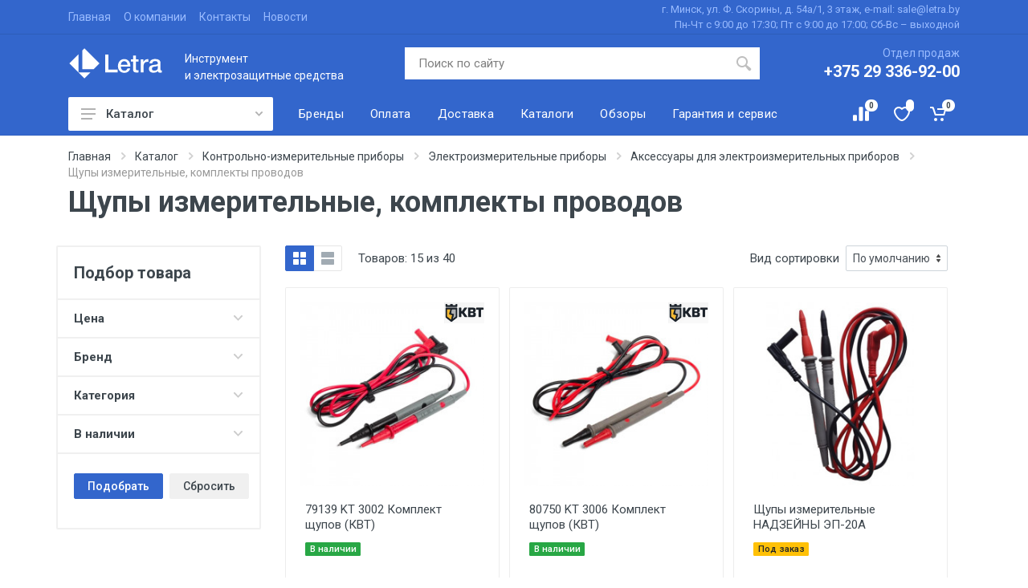

--- FILE ---
content_type: text/html; charset=UTF-8
request_url: https://letra.by/shhupyi-izmeritelnyie-komplektyi-provodov
body_size: 16328
content:
<!DOCTYPE html>
<html lang="ru" class="overflow-html">
<head lang="ru">
    <meta charset="utf-8">
    <base href="https://letra.by/" />
    <meta name="viewport" content="width=device-width, initial-scale=1, user-scalable=no">
    <meta http-equiv="X-UA-Compatible" content="ie=edge">
    <meta name="format-detection" content="telephone=no">
        
            
    <title>Щупы измерительные, комплекты проводов | инструмент и электрозащитные средства в Минске</title>
    <meta name="description" content="Щупы измерительные, комплекты проводов | инструмент и электрозащитные средства в Минске оптом и в розницу на сайте Letra.by. Закажите консультацию по телефонам (+375 29) 336-92-00, (+375 17) 336-92-00">
    <meta property="og:type" content="website">
    <meta property="og:title" content="Щупы измерительные, комплекты проводов | инструмент и электрозащитные средства в Минске">
    <meta property="og:description" content="Щупы измерительные, комплекты проводов | инструмент и электрозащитные средства в Минске оптом и в розницу на сайте Letra.by. Закажите консультацию по телефонам (+375 29) 336-92-00, (+375 17) 336-92-00">
    
            <meta property="og:image" content="https://letra.by/assets/images/uploads/79139-kt3002.jpg">
        
    <meta property="og:url" content="https://letra.by/shhupyi-izmeritelnyie-komplektyi-provodov">
    <meta property="og:site_name" content="">
    <meta property="og:locale" content="ru_RU">
    <meta property="url" content="https://letra.by/shhupyi-izmeritelnyie-komplektyi-provodov">
    <meta property="description" content="Щупы измерительные, комплекты проводов | инструмент и электрозащитные средства в Минске оптом и в розницу на сайте Letra.by. Закажите консультацию по телефонам (+375 29) 336-92-00, (+375 17) 336-92-00">
    <meta itemprop="url" content="https://letra.by/shhupyi-izmeritelnyie-komplektyi-provodov">
    <meta itemprop="name" content="Щупы измерительные, комплекты проводов | инструмент и электрозащитные средства в Минске">
    <meta itemprop="description" content="Щупы измерительные, комплекты проводов | инструмент и электрозащитные средства в Минске оптом и в розницу на сайте Letra.by. Закажите консультацию по телефонам (+375 29) 336-92-00, (+375 17) 336-92-00">
    <meta http-equiv="imagetoolbar" content="no" />
    <link rel="shortcut icon" type="image/x-icon" href="favicon.ico"/>
    <link rel="stylesheet" href="https://fonts.googleapis.com/css?family=Roboto:400,400i,500,500i,700,700i">
    <meta name="google-site-verification" content="7zWoXqeB-1jVRzrxeR-SAcdVoEMtWF4N0oWHeD3XGro" />

    <link rel="stylesheet" href="/assets/templates/min/cache/styles_c093e7360d.min.css" type="text/css" />
    
    <!-- Meta Pixel Code -->
    <script>
    !function(f,b,e,v,n,t,s)
    {if(f.fbq)return;n=f.fbq=function(){n.callMethod?
    n.callMethod.apply(n,arguments):n.queue.push(arguments)};
    if(!f._fbq)f._fbq=n;n.push=n;n.loaded=!0;n.version='2.0';
    n.queue=[];t=b.createElement(e);t.async=!0;
    t.src=v;s=b.getElementsByTagName(e)[0];
    s.parentNode.insertBefore(t,s)}(window, document,'script',
    'https://connect.facebook.net/en_US/fbevents.js');
    fbq('init', '718169553871755');
    fbq('track', 'PageView');
    </script>
    <noscript><img height="1" width="1" style="display:none"
    src="https://www.facebook.com/tr?id=718169553871755&ev=PageView&noscript=1"
    /></noscript>
    <!-- End Meta Pixel Code -->

    <!-- Google Tag Manager -->
    <script>(function(w,d,s,l,i){w[l]=w[l]||[];w[l].push({'gtm.start':
    new Date().getTime(),event:'gtm.js'});var f=d.getElementsByTagName(s)[0],
    j=d.createElement(s),dl=l!='dataLayer'?'&l='+l:'';j.async=true;j.src=
    'https://www.googletagmanager.com/gtm.js?id='+i+dl;f.parentNode.insertBefore(j,f);
    })(window,document,'script','dataLayer','GTM-PL4HRKBM');</script>
    <!-- End Google Tag Manager -->
    
    <!-- Google Tag Manager (noscript) -->
    <noscript><iframe src="https://www.googletagmanager.com/ns.html?id=GTM-PL4HRKBM"
    height="0" width="0" style="display:none;visibility:hidden"></iframe></noscript>
    <!-- End Google Tag Manager (noscript) -->


<script type="text/javascript">miniShop2Config = {"cssUrl":"\/assets\/components\/minishop2\/css\/web\/","jsUrl":"\/assets\/components\/minishop2\/js\/web\/","actionUrl":"\/assets\/components\/minishop2\/action.php","ctx":"web","close_all_message":"\u0437\u0430\u043a\u0440\u044b\u0442\u044c \u0432\u0441\u0435","price_format":[2,"."," "],"price_format_no_zeros":true,"weight_format":[3,"."," "],"weight_format_no_zeros":true};</script>
<link rel="canonical" href="https://letra.by/shhupyi-izmeritelnyie-komplektyi-provodov"/>
<link rel="next" href="https://letra.by/shhupyi-izmeritelnyie-komplektyi-provodov?page=2"/>

<script type="text/javascript">mse2Config = {"cssUrl":"\/assets\/components\/msearch2\/css\/web\/","jsUrl":"\/assets\/components\/msearch2\/js\/web\/","actionUrl":"\/assets\/components\/msearch2\/action.php","queryVar":"query","idVar":"id","filter_delimeter":"|","method_delimeter":":","values_delimeter":",","start_sort":"ms_product|menuindex:asc","start_limit":15,"start_page":1,"start_tpl":"","sort":"","limit":"","page":"","pageVar":"page","tpl":"","parentsVar":"parents","key":"9f88dc1214e0223dbc546e5f1a3d7cc54a22b048","pageId":3410,"query":"","parents":"","aliases":{"price":"ms|price","brand":"ms|vendor","parent":"resource|parent","in_stock":"ms|in_stock"},"options":[],"mode":"","moreText":"\u0417\u0430\u0433\u0440\u0443\u0437\u0438\u0442\u044c \u0435\u0449\u0435"};</script>
<script type="text/javascript">msFavoritesConfig={"actionUrl":"\/assets\/components\/msfavorites\/action.php","ctx":"web","version":"2.0.7-beta"};</script>

	<script type="text/javascript">
		if (typeof mse2Config == "undefined") {mse2Config = {"cssUrl":"\/assets\/components\/msearch2\/css\/web\/","jsUrl":"\/assets\/components\/msearch2\/js\/web\/","actionUrl":"\/assets\/components\/msearch2\/action.php"};}
		if (typeof mse2FormConfig == "undefined") {mse2FormConfig = {};}
		mse2FormConfig["d6848bb08e121c40e7586a5f38975246d3ade1ec"] = {"autocomplete":"results","queryVar":"query","minQuery":3,"pageId":3410};
	</script>
</head>
<body class="overflow-body">
    
<script>
    (function(w,d,u){
            var s=d.createElement('script');s.async=true;s.src=u+'?'+(Date.now()/60000|0);
            var h=d.getElementsByTagName('script')[0];h.parentNode.insertBefore(s,h);
    })(window,document,'https://bitrix24.letra.by/upload/crm/site_button/loader_1_iby8oi.js');
</script>




<!-- Global site tag (gtag.js) - Google Analytics -->
<script async src="https://www.googletagmanager.com/gtag/js?id=UA-16182634-2"></script>
<script>
  window.dataLayer = window.dataLayer || [];
  function gtag() { dataLayer.push(arguments); }
  gtag('js', new Date());

  gtag('config', 'UA-16182634-2');
</script>
<!-- Yandex.Metrika counter -->
<script type="text/javascript" >
   (function(m,e,t,r,i,k,a) { m[i]=m[i]||function() { (m[i].a=m[i].a||[]).push(arguments) } ; 
   m[i].l=1*new Date();k=e.createElement(t),a=e.getElementsByTagName(t)[0],k.async=1,k.src=r,a.parentNode.insertBefore(k,a) } )
   (window, document, "script", "https://mc.yandex.ru/metrika/tag.js", "ym");

   ym(25424609, "init", {
        clickmap:true,
        trackLinks:true,
        accurateTrackBounce:true,
        webvisor:true,
        ecommerce:"dataLayer"
   } );
</script>
<noscript><div><img src="https://mc.yandex.ru/watch/25424609" style="position:absolute; left:-9999px;" alt="" /></div></noscript>
<!-- /Yandex.Metrika counter -->


    <div class="site">
        <header class="site__header heared_fixed">
            <div class="site-header">
                <div class="site-header__topbar topbar">
                    <div class="topbar__container container">
                        <div class="topbar__row">
                            <div  class="topbar__item topbar__item--link first"><a class="topbar-link" href="/" >Главная</a></div><div  class="topbar__item topbar__item--link"><a class="topbar-link" href="o-kompanii" >О компании</a></div><div  class="topbar__item topbar__item--link"><a class="topbar-link" href="contacts" >Контакты</a></div><div  class="topbar__item topbar__item--link last"><a class="topbar-link" href="novosti" >Новости</a></div>                            <div class="topbar__spring"></div>
                            <div class="topbar__item flex-wrap flex-column align-items-end">
                                <div class="topbar__address">г. Минск, ул. Ф. Скорины, д. 54а/1, 3 этаж, e-mail: sale@letra.by</div>
                                <div class="topbar__schedule">Пн-Чт с 9:00 до 17:30; Пт с 9:00 до 17:00; Сб-Вс – выходной</div>
                            </div>
                        </div>
                    </div>
                </div>
                <div class="site-header__middle container">
                    <div class="site-header__logo">
                        <button class="mobile-header__menu-button d-lg-none">
                                <svg width="18px" height="14px">
                                    <use xlink:href="assets/templates/images/sprite.svg#menu-18x14"></use>
                                </svg>
                            </button>
                        <a href="">
                            <img src="/assets/images/uploads/logo_letra.svg" alt="Инструмент и электрозащитные средства Letra.by">
                            <span class="site-header__brand">Инструмент<br />и электрозащитные средства</span>
                        </a>
                    </div>
                    <div class="site-header__search">
                        <div class="search search--location--header">
                            <!--
                                'element' => 'pdoResources',
                                'sortby' =>  'class_key',
                            -->
                            <form data-key="d6848bb08e121c40e7586a5f38975246d3ade1ec" action="https://letra.by/search-results" method="get" class="search__form well msearch2" id="mse2_form_main">
    <input class="search__input" name="query" placeholder="Поиск по сайту" aria-label="Поиск по сайту" type="text" value="" autocomplete="off">
    <button class="search__button" type="submit">
        <svg width="20px" height="20px">
            <use xlink:href="assets/templates/images/sprite.svg#search-20"></use>
        </svg>
    </button>
    <button class="search__button search__button--type--close d-lg-none" type="button"><svg width="20px" height="20px"><use xlink:href="assets/templates/images/sprite.svg#cross-20"></use></svg></button>
    <div class="search__border"></div>
</form>
                            
                        </div>
                    </div>
                    <div class="site-header__phone">
                        <div class="site-header__phone-title">Отдел продаж</div>
                        <div class="site-header__phone-number"><a href="tel:+375293369200">+375 29 336-92-00</a></div>
                        <button class="search__button phone__button--type--close d-lg-none" type="button"><svg width="20px" height="20px"><use xlink:href="assets/templates/images/sprite.svg#cross-20"></use></svg></button>
                    </div>
                </div>
                <div class="site-header__nav-panel">
                    <div class="nav-panel nav-panel--sticky" data-sticky-mode="pullToShow">
                        <div class="nav-panel__container container">
                            <div class="nav-panel__row">
                                <div class="nav-panel__departments">
                                    <div class="departments " >
                                        <div class="departments__body">
                                            <div class="departments__links-wrapper">
                                                <div class="departments__submenus-container"></div>
                                                <ul class="departments__links" id="catalog-pdo-load">
                                                    
                                                                                                            <img src="assets/components/msearch2/css/web/spinner.gif" width="20" height="20" alt="" style="margin:20px auto;display:block;opacity:0.5">
                                                                                                    </ul>
                                            </div>
                                        </div>
                                        <button class="departments__button">
                                            <svg class="departments__button-icon" width="18px" height="14px">
                                                <use xlink:href="assets/templates/images/sprite.svg#menu-18x14"></use>
                                            </svg>
                                            Каталог
                                            <svg class="departments__button-arrow" width="9px" height="6px">
                                                <use xlink:href="assets/templates/images/sprite.svg#arrow-rounded-down-9x6"></use>
                                            </svg>
                                        </button>
                                    </div>
                                </div>
                                <div class="nav-panel__nav-links nav-links">
                                    <ul class="nav-links__list">
                                        <li  class="first"><a class="nav-links__item-link" href="brands" ><div class="nav-links__item-body">Бренды</div></a></li><li ><a class="nav-links__item-link" href="oplata" ><div class="nav-links__item-body">Оплата</div></a></li><li ><a class="nav-links__item-link" href="dostavka" ><div class="nav-links__item-body">Доставка</div></a></li><li ><a class="nav-links__item-link" href="catalogs" ><div class="nav-links__item-body">Каталоги</div></a></li><li ><a class="nav-links__item-link" href="obzoryi" ><div class="nav-links__item-body">Обзоры</div></a></li><li  class="last"><a class="nav-links__item-link" href="garantiya-i-servis" ><div class="nav-links__item-body">Гарантия и сервис</div></a></li>                                    </ul>
                                </div>
                                <div class="nav-panel__indicators">
                                    <div class="indicator indicator--mobile-phone indicator--mobile d-lg-none">
                                        <button class="indicator__button indicator__phone">
                                            <span class="indicator__area">
                                                <i class="fa fa-phone" aria-hidden="true"></i>
                                            </span>
                                        </button>
                                    </div>
                                    <div class="indicator indicator--mobile-search indicator--mobile d-lg-none"><button class="indicator__button"><span class="indicator__area"><svg width="20px" height="20px"><use xlink:href="assets/templates/images/sprite.svg#search-20"></use></svg></span></button></div>
                                    <div class="indicator">
                                        <span class="indicator__button comparison comparison-default">
    
	<a href="#" class="comparison-go">
	    <span class="indicator__area">
        <svg width="20px" height="20px">
            <use xlink:href="assets/templates/images/sprite.svg#compare-16"></use>
        </svg>
        <span class="comparison-total indicator__value">0</span>
        </span>
	</a>
</span>                                    </div>
                                    <div class="indicator">
                                        <a href="favorites" title="Избранное" class="indicator__button">
                                            <span class="indicator__area">
                                                <svg width="20px" height="20px">
                                                    <use xlink:href="assets/templates/images/sprite.svg#heart-20"></use>
                                                </svg>
                                                <span class="indicator__value msfavorites msfavorites-total" data-data-list="default"></span>
                                            </span>
                                        </a>
                                    </div>
                                    <div class="indicator indicator--trigger--click">
                                        <a href="order-submit" class="indicator__button " id="msMiniCart">
                                            <span class="indicator__area">
                                                <svg width="20px" height="20px">
                                                    <use xlink:href="assets/templates/images/sprite.svg#cart-20"></use>
                                                </svg>
                                                <span class="indicator__value empty">0</span>
                                                <span class="indicator__value ms2_total_count not_empty">0</span>
                                            </span>
                                        </a>                                        <div class="indicator__dropdown dropdown-minicart">
                                            <div class="navbar-minicart">
                                                <div id="msCart" class="dropcart _empty">
    <div class='dropcart__caption icon-cart'>
        Ваша корзина пуста
    </div>
    <div class="dropcart__products-list">
        </div>
    <div class="dropcart__totals">
        <table>
            <tr>
                <th>Итого</th>
                <td><span id="ms2_total_cost"></span> BYN</td>
            </tr>
        </table>
    </div>
    <div class="dropcart__buttons">
        <a class="btn btn-primary col-md-12" href="order-submit">Оформить заказ</a>
    </div>
</div> 
                                            </div>
                                        </div>
                                    </div>
                                </div>
                            </div>
                        </div>
                    </div>
                </div>
            </div>
        </header>
        <div class="site__body site__body_top">
            
            <div class="page-header">
                <div class="page-header__container container">
                    <div class="page-header__breadcrumb">
                        <nav aria-label="breadcrumb">
                            <ol class="breadcrumb" itemscope itemtype="http://schema.org/BreadcrumbList"><li class="breadcrumb-item" itemprop="itemListElement" itemscope itemtype="http://schema.org/ListItem"><a itemprop="item" href="/"><span itemprop="name">Главная</span><svg class="breadcrumb-arrow" width="6px" height="9px"><use xlink:href="assets/templates/images/sprite.svg#arrow-rounded-right-6x9"></use></svg></a> <meta itemprop="position" content="1" /></li>
<li class="breadcrumb-item" itemprop="itemListElement" itemscope itemtype="http://schema.org/ListItem"><a itemprop="item" href="catalog"><span itemprop="name">Каталог</span><svg class="breadcrumb-arrow" width="6px" height="9px"><use xlink:href="assets/templates/images/sprite.svg#arrow-rounded-right-6x9"></use></svg></a> <meta itemprop="position" content="2" /></li>
<li class="breadcrumb-item" itemprop="itemListElement" itemscope itemtype="http://schema.org/ListItem"><a itemprop="item" href="kontrolno-izmeritelnyie-priboryi"><span itemprop="name">Контрольно-измерительные приборы</span><svg class="breadcrumb-arrow" width="6px" height="9px"><use xlink:href="assets/templates/images/sprite.svg#arrow-rounded-right-6x9"></use></svg></a> <meta itemprop="position" content="3" /></li>
<li class="breadcrumb-item" itemprop="itemListElement" itemscope itemtype="http://schema.org/ListItem"><a itemprop="item" href="elektroizmeritelnyie-priboryi"><span itemprop="name">Электроизмерительные приборы</span><svg class="breadcrumb-arrow" width="6px" height="9px"><use xlink:href="assets/templates/images/sprite.svg#arrow-rounded-right-6x9"></use></svg></a> <meta itemprop="position" content="4" /></li>
<li class="breadcrumb-item" itemprop="itemListElement" itemscope itemtype="http://schema.org/ListItem"><a itemprop="item" href="aksessuaryi-dlya-elektroizmerenij"><span itemprop="name">Аксессуары для электроизмерительных приборов</span><svg class="breadcrumb-arrow" width="6px" height="9px"><use xlink:href="assets/templates/images/sprite.svg#arrow-rounded-right-6x9"></use></svg></a> <meta itemprop="position" content="5" /></li>
<li class="breadcrumb-item active"  aria-current="page" itemprop="itemListElement" itemscope itemtype="http://schema.org/ListItem"><meta itemprop="item" content="shhupyi-izmeritelnyie-komplektyi-provodov"><span><span itemprop="name" class="current">Щупы измерительные, комплекты проводов</span></span> <meta itemprop="position" content="6" /></li></ol>                        </nav>
                    </div>
                    <div class="page-header__title">
                        <h1>Щупы измерительные, комплекты проводов</h1>
                    </div>
                </div>
            </div>
            
            
            <div class="block">
                <div class="container redirect-id" data-id="3410">
                                                                                                                                                                                  <div class="shop-layout shop-layout--sidebar--start">
                                        <div class="msearch2 row" id="mse2_mfilter" itemscope itemtype="http://schema.org/ItemList">
	<div class="shop-layout__sidebar">
                        <div class="block block-sidebar block-sidebar--offcanvas--mobile">
                            <div class="block-sidebar__backdrop"></div>
                            <div class="block-sidebar__body">
                                <div class="block-sidebar__header">
                                    <div class="block-sidebar__title">Подбор товара</div>
                                    <button class="block-sidebar__close quickview__close" type="button"><svg width="20px" height="20px"><use xlink:href="assets/templates/images/sprite.svg#cross-20"></use></svg></button>
                                </div>
                                <div id="mse2_selected_wrapper" style="display:none">
                        			<div id="mse2_selected">Вы выбрали:
                        				<span></span>
                        			</div>
                        		</div>
                                <form action="https://letra.by/shhupyi-izmeritelnyie-komplektyi-provodov" method="post" id="mse2_filters" class="block-sidebar__item">
                                    <div class="widget-filters widget widget-filters--offcanvas--mobile" data-collapse data-collapse-opened-class="filter--opened">
                                        <h4 class="widget-filters__title widget__title">Подбор товара</h4>
                                        <div class="widget-filters__list">
                                            <div class="widget-filters__item">
    <!-- <div class="filter filter--opened" data-collapse-item> 1-->
    <div class="filter" data-collapse-item>
        <button type="button" class="filter__title" data-collapse-trigger>
            Цена
            <svg class="filter__arrow" width="12px" height="7px">
                <use xlink:href="assets/templates/images/sprite.svg#arrow-rounded-down-12x7"></use>
            </svg>
        </button>
        <fieldset class="filter__body" data-collapse-content>
            <div class="filter__container">
                <div class="filter-price" id="mse2_ms|price">
                    <div class="mse2_number_slider "></div>
                    <div class="mse2_number_inputs filter-price__title"><label for="mse2_ms|price_0">
	<input type="text" name="price" id="mse2_ms|price_0" value="9.24" class="form-control input-sm input-auto-width" />
<div class="buffer"></div></label> &ndash; <label for="mse2_ms|price_1">
	<input type="text" name="price" id="mse2_ms|price_1" value="334.06" class="form-control input-sm input-auto-width" />
<div class="buffer"></div></label></div>
                </div>
            </div>
        </fieldset>
    </div>
</div>
<div class="widget-filters__item">
    <div class="filter" data-collapse-item id="mse2_ms|vendor">
        <button type="button" class="filter__title" data-collapse-trigger>
            Бренд
            <svg class="filter__arrow" width="12px" height="7px">
                <use xlink:href="assets/templates/images/sprite.svg#arrow-rounded-down-12x7"></use>
            </svg>
        </button>
        <div class="filter__body" data-collapse-content>
            <div class="filter__container">
                <div class="filter-list">
                    <div class="filter-list__list">
                        <label class="filter-list__item " for="mse2_ms|vendor_0">
    <span class="filter-list__input input-check">
        <span class="input-check__body">
            <input class="input-check__input" type="checkbox" name="brand" id="mse2_ms|vendor_0" value="174"  >
            <span class="input-check__box"></span>
            <svg class="input-check__icon" width="9px" height="7px">
                <use xlink:href="assets/templates/images/sprite.svg#check-9x7"></use>
            </svg>
        </span>
    </span>
    <span class="filter-list__title">
        PeakMeter 
    </span>
    <span class="filter-list__counter">3</span>
</label><label class="filter-list__item " for="mse2_ms|vendor_1">
    <span class="filter-list__input input-check">
        <span class="input-check__body">
            <input class="input-check__input" type="checkbox" name="brand" id="mse2_ms|vendor_1" value="99"  >
            <span class="input-check__box"></span>
            <svg class="input-check__icon" width="9px" height="7px">
                <use xlink:href="assets/templates/images/sprite.svg#check-9x7"></use>
            </svg>
        </span>
    </span>
    <span class="filter-list__title">
        RGK 
    </span>
    <span class="filter-list__counter">7</span>
</label><label class="filter-list__item " for="mse2_ms|vendor_2">
    <span class="filter-list__input input-check">
        <span class="input-check__body">
            <input class="input-check__input" type="checkbox" name="brand" id="mse2_ms|vendor_2" value="222"  >
            <span class="input-check__box"></span>
            <svg class="input-check__icon" width="9px" height="7px">
                <use xlink:href="assets/templates/images/sprite.svg#check-9x7"></use>
            </svg>
        </span>
    </span>
    <span class="filter-list__title">
        Rigol 
    </span>
    <span class="filter-list__counter">1</span>
</label><label class="filter-list__item " for="mse2_ms|vendor_3">
    <span class="filter-list__input input-check">
        <span class="input-check__body">
            <input class="input-check__input" type="checkbox" name="brand" id="mse2_ms|vendor_3" value="217"  >
            <span class="input-check__box"></span>
            <svg class="input-check__icon" width="9px" height="7px">
                <use xlink:href="assets/templates/images/sprite.svg#check-9x7"></use>
            </svg>
        </span>
    </span>
    <span class="filter-list__title">
        Sanwa 
    </span>
    <span class="filter-list__counter">2</span>
</label><label class="filter-list__item " for="mse2_ms|vendor_4">
    <span class="filter-list__input input-check">
        <span class="input-check__body">
            <input class="input-check__input" type="checkbox" name="brand" id="mse2_ms|vendor_4" value="173"  >
            <span class="input-check__box"></span>
            <svg class="input-check__icon" width="9px" height="7px">
                <use xlink:href="assets/templates/images/sprite.svg#check-9x7"></use>
            </svg>
        </span>
    </span>
    <span class="filter-list__title">
        UnionTEST 
    </span>
    <span class="filter-list__counter">4</span>
</label><label class="filter-list__item " for="mse2_ms|vendor_5">
    <span class="filter-list__input input-check">
        <span class="input-check__body">
            <input class="input-check__input" type="checkbox" name="brand" id="mse2_ms|vendor_5" value="148"  >
            <span class="input-check__box"></span>
            <svg class="input-check__icon" width="9px" height="7px">
                <use xlink:href="assets/templates/images/sprite.svg#check-9x7"></use>
            </svg>
        </span>
    </span>
    <span class="filter-list__title">
        Victor 
    </span>
    <span class="filter-list__counter">3</span>
</label><label class="filter-list__item " for="mse2_ms|vendor_6">
    <span class="filter-list__input input-check">
        <span class="input-check__body">
            <input class="input-check__input" type="checkbox" name="brand" id="mse2_ms|vendor_6" value="96"  >
            <span class="input-check__box"></span>
            <svg class="input-check__icon" width="9px" height="7px">
                <use xlink:href="assets/templates/images/sprite.svg#check-9x7"></use>
            </svg>
        </span>
    </span>
    <span class="filter-list__title">
        КВТ 
    </span>
    <span class="filter-list__counter">5</span>
</label><label class="filter-list__item " for="mse2_ms|vendor_7">
    <span class="filter-list__input input-check">
        <span class="input-check__body">
            <input class="input-check__input" type="checkbox" name="brand" id="mse2_ms|vendor_7" value="269"  >
            <span class="input-check__box"></span>
            <svg class="input-check__icon" width="9px" height="7px">
                <use xlink:href="assets/templates/images/sprite.svg#check-9x7"></use>
            </svg>
        </span>
    </span>
    <span class="filter-list__title">
        Надзейны 
    </span>
    <span class="filter-list__counter">1</span>
</label><label class="filter-list__item " for="mse2_ms|vendor_8">
    <span class="filter-list__input input-check">
        <span class="input-check__body">
            <input class="input-check__input" type="checkbox" name="brand" id="mse2_ms|vendor_8" value="152"  >
            <span class="input-check__box"></span>
            <svg class="input-check__icon" width="9px" height="7px">
                <use xlink:href="assets/templates/images/sprite.svg#check-9x7"></use>
            </svg>
        </span>
    </span>
    <span class="filter-list__title">
        Радио-Сервис 
    </span>
    <span class="filter-list__counter">14</span>
</label>
                    </div>
                </div>
            </div>
        </div>
    </div>
</div>
<div class="widget-filters__item">
    <div class="filter" data-collapse-item id="mse2_resource|parent">
        <button type="button" class="filter__title" data-collapse-trigger>
            Категория
            <svg class="filter__arrow" width="12px" height="7px">
                <use xlink:href="assets/templates/images/sprite.svg#arrow-rounded-down-12x7"></use>
            </svg>
        </button>
        <div class="filter__body" data-collapse-content>
            <div class="filter__container">
                <div class="filter-list">
                    <div class="filter-list__list">
                        <label class="filter-list__item " for="mse2_resource|parent_0">
    <span class="filter-list__input input-check">
        <span class="input-check__body">
            <input class="input-check__input" type="checkbox" name="parent" id="mse2_resource|parent_0" value="3410"  >
            <span class="input-check__box"></span>
            <svg class="input-check__icon" width="9px" height="7px">
                <use xlink:href="assets/templates/images/sprite.svg#check-9x7"></use>
            </svg>
        </span>
    </span>
    <span class="filter-list__title">
        Щупы измерительные, комплекты проводов 
    </span>
    <span class="filter-list__counter">40</span>
</label>
                    </div>
                </div>
            </div>
        </div>
    </div>
</div>
<div class="widget-filters__item">
    <div class="filter" data-collapse-item id="mse2_ms|in_stock">
        <button type="button" class="filter__title" data-collapse-trigger>
            В наличии
            <svg class="filter__arrow" width="12px" height="7px">
                <use xlink:href="assets/templates/images/sprite.svg#arrow-rounded-down-12x7"></use>
            </svg>
        </button>
        <div class="filter__body" data-collapse-content>
            <div class="filter__container">
                <div class="filter-list">
                    <div class="filter-list__list">
                        <label class="filter-list__item " for="mse2_ms|in_stock_0">
    <span class="filter-list__input input-check">
        <span class="input-check__body">
            <input class="input-check__input" type="checkbox" name="in_stock" id="mse2_ms|in_stock_0" value="1"  >
            <span class="input-check__box"></span>
            <svg class="input-check__icon" width="9px" height="7px">
                <use xlink:href="assets/templates/images/sprite.svg#check-9x7"></use>
            </svg>
        </span>
    </span>
    <span class="filter-list__title">
        Да 
    </span>
    <span class="filter-list__counter">2</span>
</label><label class="filter-list__item " for="mse2_ms|in_stock_1">
    <span class="filter-list__input input-check">
        <span class="input-check__body">
            <input class="input-check__input" type="checkbox" name="in_stock" id="mse2_ms|in_stock_1" value="0"  >
            <span class="input-check__box"></span>
            <svg class="input-check__icon" width="9px" height="7px">
                <use xlink:href="assets/templates/images/sprite.svg#check-9x7"></use>
            </svg>
        </span>
    </span>
    <span class="filter-list__title">
        Нет 
    </span>
    <span class="filter-list__counter">38</span>
</label>
                    </div>
                </div>
            </div>
        </div>
    </div>
</div>
                                        </div>
                                        <div class="widget-filters__actions d-flex">
                                            <button type="submit" class="btn btn-primary btn-sm">Подобрать</button>
                                            <button type="reset" class="btn btn-secondary btn-sm">Сбросить</button>
                                        </div>
                                    </div>
                                </form>
                            </div>
                        </div>
                    </div>
    <div class="shop-layout__content">
                        <div class="block">
                            <div class="products-view">
                                <div class="products-view__options">
                                    <div class="view-options view-options--offcanvas--mobile">
                                        <div class="view-options__filters-button">
                                            <button type="button" class="filters-button">
                                                <svg class="filters-button__icon" width="16px" height="16px">
                                                    <use xlink:href="assets/templates/images/sprite.svg#filters-16"></use>
                                                </svg>
                                                <span class="filters-button__title">Фильтр</span>
                                                <span class="filters-button__counter">0</span>
                                            </button>
                                        </div>
                                        <div class="view-options__layout d-none d-md-block">
                                            <div class="layout-switcher">
                                                <div class="layout-switcher__list">
                                                    <button data-layout="grid-3-sidebar" data-with-features="true" title="Grid With Features" type="button" class="layout-switcher__button layout-switcher__button--active">
                                                        <svg width="16px" height="16px">
                                                            <use xlink:href="assets/templates/images/sprite.svg#layout-grid-16x16"></use>
                                                        </svg>
                                                    </button>
                                                    <button data-layout="list" data-with-features="false" title="List" type="button" class="layout-switcher__button ">
                                                        <svg width="16px" height="16px">
                                                            <use xlink:href="assets/templates/images/sprite.svg#layout-list-16x16"></use>
                                                        </svg>
                                                    </button>
                                                </div>
                                            </div>
                                        </div>
                                        <div class="view-options__legend">Товаров: <span class="page-limit-new">15</span> из <span id="mse2_total">40</span></div>
                                        <div class="view-options__divider"></div>
                                        <div class="view-options__control">
                                            <label for="mse2_sort">Вид сортировки</label>
                                            <div>
                                                <select class="form-control form-control-sm" name="mse_limit" id="mse2_sort">
        				<option value="asc" data-sort="resource|menuindex" data-dir="" data-default="asc" class="sort">По умолчанию</option>
                        <option value="asc" data-sort="resource|pagetitle" data-dir="" data-default="asc" class="sort">По заголовку</option>
                        <option value="asc" data-sort="ms|price" data-dir="" data-default="asc" class="sort">По цене</option>
                        <option value="asc" data-sort="ms|in_stock" data-dir="" data-default="asc" class="sort">По наличию</option>
                                                </select>
                                            </div>
                                        </div>
                                        <div class="view-options__control d-none" id="mse2_limit-wrap">
                                            <label for="mse2_limit" class="mse2_limit-word">Показать</label>
                                            <div>
                                                <select class="form-control form-control-sm" name="mse_limit" id="mse2_limit">
                                                    <option value="15" selected>15</option>
                                                    <option value="45">45</option>
                                                    <option value="40">все</option>
                                                </select>
                                            </div>
                                        </div>
                                    </div>
                                </div>
		<div class="products-view__list products-list" data-layout="grid-3-sidebar" data-with-features="true">
            <div class="products-list__body" id="mse2_results">
			<div class="products-list__item">
    <div class="product-card ms2__item">
        <div class="product-card__badges-list">
                                                                    </div>
                <div class="product-card__image position-relative">
            <div class="product-list-vendor--badge">
    <div class="mb-2">
        <a href="kvt">
            <img src="assets/images/vendors/kvt.jpg" alt="logo_brand">
        </a>
    </div>
</div>            <a href="79139-kt-3002-komplekt-shhupov-kvt" class="ms2__link">
                <img src="assets/images/uploads/loader.svg" class="lazy" data-src="/assets/images/products/13003/small/858f5425e1aa7491bc9b3f0c88b60deb.jpg" alt="79139 KT 3002 Комплект щупов (КВТ)">
            </a>
        </div>
        <div class="product-card__info">
            <div class="product-card__name">
                <a href="79139-kt-3002-komplekt-shhupov-kvt" class="ms2__pagetitle">79139 KT 3002 Комплект щупов (КВТ)</a>
                <p class="stock__badges">
                                            <span class="badge badge-success">В наличии</span>
                                    </p>
                            </div>
                                        <input type="hidden" itemprop="reviewCount" value="0">
                        <ul class="product-card__features-list">
                                                                                                                                                                                                                                </ul>
        </div>                                  
        <div class="product-card__actions">
            <div class="product-card__availability">
                                    <span class="text-success">В наличии</span>
                            </div>
                                                                                <div class="product-card__prices">
                                                    13.8 <span class="currency">BYN</span>                                                                        </div>
                                <form class="product-card__buttons ms2_form" method="post">
                                            <input type="hidden" name="id" value="13003">
                        <input type="hidden" name="count" value="1">
                        <input type="hidden" name="options" value="[]">
                                                                            <button class="btn btn-primary btn-auto product-card__addtocart" type="submit" value="cart/add" name="ms2_action">В корзину</button>
                            <a href="order-submit" class="d-none btn btn-secondary btn-auto product-card__incart">Оформить</a>
                                                                                        <a class="msfavorites btn btn-light btn-svg-icon ml-auto btn-svg-icon--fake-svg product-card__wishlist" data-click data-data-id="13003" data-data-list="default" data-msfavorites-mode="list">
                            <span class="msfavorites-text-add" data-toggle="tooltip_mobile" title="В избранное" data-original-title="В избранное"><svg width="16px" height="16px">
                                <use xlink:href="assets/templates/images/sprite.svg#wishlist-16"></use>
                            </svg>
                            <span class="fake-svg-icon fake-svg-icon--wishlist-16"></span>
                            </span>
                            <span class="msfavorites-text-remove" data-toggle="tooltip_mobile" title="Удалить из избранного" data-original-title="Удалить из избранного"><svg width="16px" height="16px">
                                <use xlink:href="assets/templates/images/sprite.svg#wishlist-16"></use>
                            </svg><span class="fake-svg-icon fake-svg-icon--wishlist-16"></span></span>
                        </a>
                        <div class="btn btn-light btn-svg-icon btn-svg-icon--fake-svg product-card__compare comparison comparison-default" data-id="13003" data-list="default">
	<svg width="16px" height="16px" viewBox="0 0 16 16" id="compare-16" xmlns="http://www.w3.org/2000/svg">
	    <path d="M9 15H7c-.6 0-1-.4-1-1V2c0-.6.4-1 1-1h2c.6 0 1 .4 1 1v12c0 .6-.4 1-1 1zM1 9h2c.6 0 1 .4 1 1v4c0 .6-.4 1-1 1H1c-.6 0-1-.4-1-1v-4c0-.6.4-1 1-1zM15 5h-2c-.6 0-1 .4-1 1v8c0 .6.4 1 1 1h2c.6 0 1-.4 1-1V6c0-.6-.4-1-1-1z"></path>
	</svg>
	<span class="fake-svg-icon fake-svg-icon--compare-16"></span>
	<a href="#" class="comparison-add comparison-link" data-text="" data-toggle="tooltip_mobile" title="Добавить к сравнению" data-original-title="Добавить к сравнению"></a>
	<a href="#" class="comparison-remove comparison-link" data-text="" data-toggle="tooltip_mobile" title="Убрать из сравнения" data-original-title="Убрать из сравнения"></a>
</div>                                    </form>
                    </div>
    </div>
</div>
<div class="products-list__item">
    <div class="product-card ms2__item">
        <div class="product-card__badges-list">
                                                                    </div>
                <div class="product-card__image position-relative">
            <div class="product-list-vendor--badge">
    <div class="mb-2">
        <a href="kvt">
            <img src="assets/images/vendors/kvt.jpg" alt="logo_brand">
        </a>
    </div>
</div>            <a href="80750-kt-3006-komplekt-shhupov-kvt" class="ms2__link">
                <img src="assets/images/uploads/loader.svg" class="lazy" data-src="/assets/images/products/13004/small/6244f82dd974f1cc85e4365109d85b85.jpg" alt="80750 KT 3006 Комплект щупов (КВТ)">
            </a>
        </div>
        <div class="product-card__info">
            <div class="product-card__name">
                <a href="80750-kt-3006-komplekt-shhupov-kvt" class="ms2__pagetitle">80750 KT 3006 Комплект щупов (КВТ)</a>
                <p class="stock__badges">
                                            <span class="badge badge-success">В наличии</span>
                                    </p>
                            </div>
                                        <input type="hidden" itemprop="reviewCount" value="0">
                        <ul class="product-card__features-list">
                                                                                                                                                                                                                                </ul>
        </div>                                  
        <div class="product-card__actions">
            <div class="product-card__availability">
                                    <span class="text-success">В наличии</span>
                            </div>
                                                                                <div class="product-card__prices">
                                                    33.5 <span class="currency">BYN</span>                                                                        </div>
                                <form class="product-card__buttons ms2_form" method="post">
                                            <input type="hidden" name="id" value="13004">
                        <input type="hidden" name="count" value="1">
                        <input type="hidden" name="options" value="[]">
                                                                            <button class="btn btn-primary btn-auto product-card__addtocart" type="submit" value="cart/add" name="ms2_action">В корзину</button>
                            <a href="order-submit" class="d-none btn btn-secondary btn-auto product-card__incart">Оформить</a>
                                                                                        <a class="msfavorites btn btn-light btn-svg-icon ml-auto btn-svg-icon--fake-svg product-card__wishlist" data-click data-data-id="13004" data-data-list="default" data-msfavorites-mode="list">
                            <span class="msfavorites-text-add" data-toggle="tooltip_mobile" title="В избранное" data-original-title="В избранное"><svg width="16px" height="16px">
                                <use xlink:href="assets/templates/images/sprite.svg#wishlist-16"></use>
                            </svg>
                            <span class="fake-svg-icon fake-svg-icon--wishlist-16"></span>
                            </span>
                            <span class="msfavorites-text-remove" data-toggle="tooltip_mobile" title="Удалить из избранного" data-original-title="Удалить из избранного"><svg width="16px" height="16px">
                                <use xlink:href="assets/templates/images/sprite.svg#wishlist-16"></use>
                            </svg><span class="fake-svg-icon fake-svg-icon--wishlist-16"></span></span>
                        </a>
                        <div class="btn btn-light btn-svg-icon btn-svg-icon--fake-svg product-card__compare comparison comparison-default" data-id="13004" data-list="default">
	<svg width="16px" height="16px" viewBox="0 0 16 16" id="compare-16" xmlns="http://www.w3.org/2000/svg">
	    <path d="M9 15H7c-.6 0-1-.4-1-1V2c0-.6.4-1 1-1h2c.6 0 1 .4 1 1v12c0 .6-.4 1-1 1zM1 9h2c.6 0 1 .4 1 1v4c0 .6-.4 1-1 1H1c-.6 0-1-.4-1-1v-4c0-.6.4-1 1-1zM15 5h-2c-.6 0-1 .4-1 1v8c0 .6.4 1 1 1h2c.6 0 1-.4 1-1V6c0-.6-.4-1-1-1z"></path>
	</svg>
	<span class="fake-svg-icon fake-svg-icon--compare-16"></span>
	<a href="#" class="comparison-add comparison-link" data-text="" data-toggle="tooltip_mobile" title="Добавить к сравнению" data-original-title="Добавить к сравнению"></a>
	<a href="#" class="comparison-remove comparison-link" data-text="" data-toggle="tooltip_mobile" title="Убрать из сравнения" data-original-title="Убрать из сравнения"></a>
</div>                                    </form>
                    </div>
    </div>
</div>
<div class="products-list__item">
    <div class="product-card ms2__item">
        <div class="product-card__badges-list">
                                                                    </div>
                <div class="product-card__image">
                        <a href="shhupyi-izmeritelnyie-nadzejnyi-ep-20a-56544" class="ms2__link">
                <img src="assets/images/uploads/loader.svg" class="lazy" data-src="/assets/images/products/56544/small/abb4b11e1f24e9266935deb8f6adf133.jpg" alt="Щупы измерительные НАДЗЕЙНЫ ЭП-20А">
            </a>
        </div>
        <div class="product-card__info">
            <div class="product-card__name">
                <a href="shhupyi-izmeritelnyie-nadzejnyi-ep-20a-56544" class="ms2__pagetitle">Щупы измерительные НАДЗЕЙНЫ ЭП-20А</a>
                <p class="stock__badges">
                                            <span class="badge badge-warning">Под заказ</span>
                                    </p>
                            </div>
                                        <input type="hidden" itemprop="reviewCount" value="0">
                        <ul class="product-card__features-list">
                                                                                                                                                                                                                                </ul>
        </div>                                  
        <div class="product-card__actions">
            <div class="product-card__availability">
                                    <span class="text-warning">Под заказ</span>
                            </div>
                                                                                <div class="product-card__prices">
                                                    14.4 <span class="currency">BYN</span>                                                                        </div>
                                <form class="product-card__buttons ms2_form" method="post">
                                            <input type="hidden" name="id" value="56544">
                        <input type="hidden" name="count" value="1">
                        <input type="hidden" name="options" value="[]">
                                                                            <button class="btn btn-primary btn-auto product-card__addtocart" type="submit" value="cart/add" name="ms2_action">В корзину</button>
                            <a href="order-submit" class="d-none btn btn-secondary btn-auto product-card__incart">Оформить</a>
                                                                                        <a class="msfavorites btn btn-light btn-svg-icon ml-auto btn-svg-icon--fake-svg product-card__wishlist" data-click data-data-id="56544" data-data-list="default" data-msfavorites-mode="list">
                            <span class="msfavorites-text-add" data-toggle="tooltip_mobile" title="В избранное" data-original-title="В избранное"><svg width="16px" height="16px">
                                <use xlink:href="assets/templates/images/sprite.svg#wishlist-16"></use>
                            </svg>
                            <span class="fake-svg-icon fake-svg-icon--wishlist-16"></span>
                            </span>
                            <span class="msfavorites-text-remove" data-toggle="tooltip_mobile" title="Удалить из избранного" data-original-title="Удалить из избранного"><svg width="16px" height="16px">
                                <use xlink:href="assets/templates/images/sprite.svg#wishlist-16"></use>
                            </svg><span class="fake-svg-icon fake-svg-icon--wishlist-16"></span></span>
                        </a>
                        <div class="btn btn-light btn-svg-icon btn-svg-icon--fake-svg product-card__compare comparison comparison-default" data-id="56544" data-list="default">
	<svg width="16px" height="16px" viewBox="0 0 16 16" id="compare-16" xmlns="http://www.w3.org/2000/svg">
	    <path d="M9 15H7c-.6 0-1-.4-1-1V2c0-.6.4-1 1-1h2c.6 0 1 .4 1 1v12c0 .6-.4 1-1 1zM1 9h2c.6 0 1 .4 1 1v4c0 .6-.4 1-1 1H1c-.6 0-1-.4-1-1v-4c0-.6.4-1 1-1zM15 5h-2c-.6 0-1 .4-1 1v8c0 .6.4 1 1 1h2c.6 0 1-.4 1-1V6c0-.6-.4-1-1-1z"></path>
	</svg>
	<span class="fake-svg-icon fake-svg-icon--compare-16"></span>
	<a href="#" class="comparison-add comparison-link" data-text="" data-toggle="tooltip_mobile" title="Добавить к сравнению" data-original-title="Добавить к сравнению"></a>
	<a href="#" class="comparison-remove comparison-link" data-text="" data-toggle="tooltip_mobile" title="Убрать из сравнения" data-original-title="Убрать из сравнения"></a>
</div>                                    </form>
                    </div>
    </div>
</div>
<div class="products-list__item">
    <div class="product-card ms2__item">
        <div class="product-card__badges-list">
                                                                    </div>
                <div class="product-card__image position-relative">
            <div class="product-list-vendor--badge">
    <div class="mb-2">
        <a href="uniontest">
            <img src="assets/images/vendors/uniontest.jpg" alt="logo_brand">
        </a>
    </div>
</div>            <a href="shhupyi-pinczet-dlya-smd-komponentov-uniontest-tl-13a-52462" class="ms2__link">
                <img src="assets/images/uploads/loader.svg" class="lazy" data-src="/assets/images/products/52462/small/8c972336c0a626b7d5ee966286f23e2f.jpg" alt="Щупы-пинцет для SMD-компонентов UnionTest TL-13A">
            </a>
        </div>
        <div class="product-card__info">
            <div class="product-card__name">
                <a href="shhupyi-pinczet-dlya-smd-komponentov-uniontest-tl-13a-52462" class="ms2__pagetitle">Щупы-пинцет для SMD-компонентов UnionTest TL-13A</a>
                <p class="stock__badges">
                                            <span class="badge badge-warning">Под заказ</span>
                                    </p>
                            </div>
                                        <input type="hidden" itemprop="reviewCount" value="0">
                        <ul class="product-card__features-list">
                                                                                                                                                                                                                                </ul>
        </div>                                  
        <div class="product-card__actions">
            <div class="product-card__availability">
                                    <span class="text-warning">Под заказ</span>
                            </div>
                                                                                <div class="product-card__prices">
                                                    28.88 <span class="currency">BYN</span>                                                                        </div>
                                <form class="product-card__buttons ms2_form" method="post">
                                            <input type="hidden" name="id" value="52462">
                        <input type="hidden" name="count" value="1">
                        <input type="hidden" name="options" value="[]">
                                                                            <button class="btn btn-primary btn-auto product-card__addtocart" type="submit" value="cart/add" name="ms2_action">В корзину</button>
                            <a href="order-submit" class="d-none btn btn-secondary btn-auto product-card__incart">Оформить</a>
                                                                                        <a class="msfavorites btn btn-light btn-svg-icon ml-auto btn-svg-icon--fake-svg product-card__wishlist" data-click data-data-id="52462" data-data-list="default" data-msfavorites-mode="list">
                            <span class="msfavorites-text-add" data-toggle="tooltip_mobile" title="В избранное" data-original-title="В избранное"><svg width="16px" height="16px">
                                <use xlink:href="assets/templates/images/sprite.svg#wishlist-16"></use>
                            </svg>
                            <span class="fake-svg-icon fake-svg-icon--wishlist-16"></span>
                            </span>
                            <span class="msfavorites-text-remove" data-toggle="tooltip_mobile" title="Удалить из избранного" data-original-title="Удалить из избранного"><svg width="16px" height="16px">
                                <use xlink:href="assets/templates/images/sprite.svg#wishlist-16"></use>
                            </svg><span class="fake-svg-icon fake-svg-icon--wishlist-16"></span></span>
                        </a>
                        <div class="btn btn-light btn-svg-icon btn-svg-icon--fake-svg product-card__compare comparison comparison-default" data-id="52462" data-list="default">
	<svg width="16px" height="16px" viewBox="0 0 16 16" id="compare-16" xmlns="http://www.w3.org/2000/svg">
	    <path d="M9 15H7c-.6 0-1-.4-1-1V2c0-.6.4-1 1-1h2c.6 0 1 .4 1 1v12c0 .6-.4 1-1 1zM1 9h2c.6 0 1 .4 1 1v4c0 .6-.4 1-1 1H1c-.6 0-1-.4-1-1v-4c0-.6.4-1 1-1zM15 5h-2c-.6 0-1 .4-1 1v8c0 .6.4 1 1 1h2c.6 0 1-.4 1-1V6c0-.6-.4-1-1-1z"></path>
	</svg>
	<span class="fake-svg-icon fake-svg-icon--compare-16"></span>
	<a href="#" class="comparison-add comparison-link" data-text="" data-toggle="tooltip_mobile" title="Добавить к сравнению" data-original-title="Добавить к сравнению"></a>
	<a href="#" class="comparison-remove comparison-link" data-text="" data-toggle="tooltip_mobile" title="Убрать из сравнения" data-original-title="Убрать из сравнения"></a>
</div>                                    </form>
                    </div>
    </div>
</div>
<div class="products-list__item">
    <div class="product-card ms2__item">
        <div class="product-card__badges-list">
                                                                    </div>
                <div class="product-card__image position-relative">
            <div class="product-list-vendor--badge">
    <div class="mb-2">
        <a href="peakmeter">
            <img src="assets/images/vendors/peakmeter.jpg" alt="logo_brand">
        </a>
    </div>
</div>            <a href="shhupyi-izmeritelnyie-peakmeter-t3006-52457" class="ms2__link">
                <img src="assets/images/uploads/loader.svg" class="lazy" data-src="/assets/images/products/52457/small/3d653cc33ecc0476ea21820ba5db06bb.jpg" alt="Щупы измерительные PeakMeter T3006">
            </a>
        </div>
        <div class="product-card__info">
            <div class="product-card__name">
                <a href="shhupyi-izmeritelnyie-peakmeter-t3006-52457" class="ms2__pagetitle">Щупы измерительные PeakMeter T3006</a>
                <p class="stock__badges">
                                            <span class="badge badge-warning">Под заказ</span>
                                    </p>
                            </div>
                                        <input type="hidden" itemprop="reviewCount" value="0">
                        <ul class="product-card__features-list">
                                                                                                                                                                                                                                </ul>
        </div>                                  
        <div class="product-card__actions">
            <div class="product-card__availability">
                                    <span class="text-warning">Под заказ</span>
                            </div>
                                                                                <div class="product-card__prices">
                                                    22.85 <span class="currency">BYN</span>                                                                        </div>
                                <form class="product-card__buttons ms2_form" method="post">
                                            <input type="hidden" name="id" value="52457">
                        <input type="hidden" name="count" value="1">
                        <input type="hidden" name="options" value="[]">
                                                                            <button class="btn btn-primary btn-auto product-card__addtocart" type="submit" value="cart/add" name="ms2_action">В корзину</button>
                            <a href="order-submit" class="d-none btn btn-secondary btn-auto product-card__incart">Оформить</a>
                                                                                        <a class="msfavorites btn btn-light btn-svg-icon ml-auto btn-svg-icon--fake-svg product-card__wishlist" data-click data-data-id="52457" data-data-list="default" data-msfavorites-mode="list">
                            <span class="msfavorites-text-add" data-toggle="tooltip_mobile" title="В избранное" data-original-title="В избранное"><svg width="16px" height="16px">
                                <use xlink:href="assets/templates/images/sprite.svg#wishlist-16"></use>
                            </svg>
                            <span class="fake-svg-icon fake-svg-icon--wishlist-16"></span>
                            </span>
                            <span class="msfavorites-text-remove" data-toggle="tooltip_mobile" title="Удалить из избранного" data-original-title="Удалить из избранного"><svg width="16px" height="16px">
                                <use xlink:href="assets/templates/images/sprite.svg#wishlist-16"></use>
                            </svg><span class="fake-svg-icon fake-svg-icon--wishlist-16"></span></span>
                        </a>
                        <div class="btn btn-light btn-svg-icon btn-svg-icon--fake-svg product-card__compare comparison comparison-default" data-id="52457" data-list="default">
	<svg width="16px" height="16px" viewBox="0 0 16 16" id="compare-16" xmlns="http://www.w3.org/2000/svg">
	    <path d="M9 15H7c-.6 0-1-.4-1-1V2c0-.6.4-1 1-1h2c.6 0 1 .4 1 1v12c0 .6-.4 1-1 1zM1 9h2c.6 0 1 .4 1 1v4c0 .6-.4 1-1 1H1c-.6 0-1-.4-1-1v-4c0-.6.4-1 1-1zM15 5h-2c-.6 0-1 .4-1 1v8c0 .6.4 1 1 1h2c.6 0 1-.4 1-1V6c0-.6-.4-1-1-1z"></path>
	</svg>
	<span class="fake-svg-icon fake-svg-icon--compare-16"></span>
	<a href="#" class="comparison-add comparison-link" data-text="" data-toggle="tooltip_mobile" title="Добавить к сравнению" data-original-title="Добавить к сравнению"></a>
	<a href="#" class="comparison-remove comparison-link" data-text="" data-toggle="tooltip_mobile" title="Убрать из сравнения" data-original-title="Убрать из сравнения"></a>
</div>                                    </form>
                    </div>
    </div>
</div>
<div class="products-list__item">
    <div class="product-card ms2__item">
        <div class="product-card__badges-list">
                                                                    </div>
                <div class="product-card__image position-relative">
            <div class="product-list-vendor--badge">
    <div class="mb-2">
        <a href="peakmeter">
            <img src="assets/images/vendors/peakmeter.jpg" alt="logo_brand">
        </a>
    </div>
</div>            <a href="shhupyi-izmeritelnyie-peakmeter-t3002-52456" class="ms2__link">
                <img src="assets/images/uploads/loader.svg" class="lazy" data-src="/assets/images/products/52456/small/a8d87b83ef4cbeb4f9fdcbd1ee70683c.jpg" alt="Щупы измерительные PeakMeter T3002">
            </a>
        </div>
        <div class="product-card__info">
            <div class="product-card__name">
                <a href="shhupyi-izmeritelnyie-peakmeter-t3002-52456" class="ms2__pagetitle">Щупы измерительные PeakMeter T3002</a>
                <p class="stock__badges">
                                            <span class="badge badge-warning">Под заказ</span>
                                    </p>
                            </div>
                                        <input type="hidden" itemprop="reviewCount" value="0">
                        <ul class="product-card__features-list">
                                                                                                                                                                                                                                </ul>
        </div>                                  
        <div class="product-card__actions">
            <div class="product-card__availability">
                                    <span class="text-warning">Под заказ</span>
                            </div>
                                                                                <div class="product-card__prices">
                                                    9.72 <span class="currency">BYN</span>                                                                        </div>
                                <form class="product-card__buttons ms2_form" method="post">
                                            <input type="hidden" name="id" value="52456">
                        <input type="hidden" name="count" value="1">
                        <input type="hidden" name="options" value="[]">
                                                                            <button class="btn btn-primary btn-auto product-card__addtocart" type="submit" value="cart/add" name="ms2_action">В корзину</button>
                            <a href="order-submit" class="d-none btn btn-secondary btn-auto product-card__incart">Оформить</a>
                                                                                        <a class="msfavorites btn btn-light btn-svg-icon ml-auto btn-svg-icon--fake-svg product-card__wishlist" data-click data-data-id="52456" data-data-list="default" data-msfavorites-mode="list">
                            <span class="msfavorites-text-add" data-toggle="tooltip_mobile" title="В избранное" data-original-title="В избранное"><svg width="16px" height="16px">
                                <use xlink:href="assets/templates/images/sprite.svg#wishlist-16"></use>
                            </svg>
                            <span class="fake-svg-icon fake-svg-icon--wishlist-16"></span>
                            </span>
                            <span class="msfavorites-text-remove" data-toggle="tooltip_mobile" title="Удалить из избранного" data-original-title="Удалить из избранного"><svg width="16px" height="16px">
                                <use xlink:href="assets/templates/images/sprite.svg#wishlist-16"></use>
                            </svg><span class="fake-svg-icon fake-svg-icon--wishlist-16"></span></span>
                        </a>
                        <div class="btn btn-light btn-svg-icon btn-svg-icon--fake-svg product-card__compare comparison comparison-default" data-id="52456" data-list="default">
	<svg width="16px" height="16px" viewBox="0 0 16 16" id="compare-16" xmlns="http://www.w3.org/2000/svg">
	    <path d="M9 15H7c-.6 0-1-.4-1-1V2c0-.6.4-1 1-1h2c.6 0 1 .4 1 1v12c0 .6-.4 1-1 1zM1 9h2c.6 0 1 .4 1 1v4c0 .6-.4 1-1 1H1c-.6 0-1-.4-1-1v-4c0-.6.4-1 1-1zM15 5h-2c-.6 0-1 .4-1 1v8c0 .6.4 1 1 1h2c.6 0 1-.4 1-1V6c0-.6-.4-1-1-1z"></path>
	</svg>
	<span class="fake-svg-icon fake-svg-icon--compare-16"></span>
	<a href="#" class="comparison-add comparison-link" data-text="" data-toggle="tooltip_mobile" title="Добавить к сравнению" data-original-title="Добавить к сравнению"></a>
	<a href="#" class="comparison-remove comparison-link" data-text="" data-toggle="tooltip_mobile" title="Убрать из сравнения" data-original-title="Убрать из сравнения"></a>
</div>                                    </form>
                    </div>
    </div>
</div>
<div class="products-list__item">
    <div class="product-card ms2__item">
        <div class="product-card__badges-list">
                                                                    </div>
                <div class="product-card__image position-relative">
            <div class="product-list-vendor--badge">
    <div class="mb-2">
        <a href="peakmeter">
            <img src="assets/images/vendors/peakmeter.jpg" alt="logo_brand">
        </a>
    </div>
</div>            <a href="shhupyi-izmeritelnyie-peakmeter-t3001-52455" class="ms2__link">
                <img src="assets/images/uploads/loader.svg" class="lazy" data-src="/assets/images/products/52455/small/06133e9dcd0cbc36e97f683957f04928.jpg" alt="Щупы измерительные PeakMeter T3001">
            </a>
        </div>
        <div class="product-card__info">
            <div class="product-card__name">
                <a href="shhupyi-izmeritelnyie-peakmeter-t3001-52455" class="ms2__pagetitle">Щупы измерительные PeakMeter T3001</a>
                <p class="stock__badges">
                                            <span class="badge badge-warning">Под заказ</span>
                                    </p>
                            </div>
                                        <input type="hidden" itemprop="reviewCount" value="0">
                        <ul class="product-card__features-list">
                                                                                                                                                                                                                                </ul>
        </div>                                  
        <div class="product-card__actions">
            <div class="product-card__availability">
                                    <span class="text-warning">Под заказ</span>
                            </div>
                                                                                <div class="product-card__prices">
                                                    11.56 <span class="currency">BYN</span>                                                                        </div>
                                <form class="product-card__buttons ms2_form" method="post">
                                            <input type="hidden" name="id" value="52455">
                        <input type="hidden" name="count" value="1">
                        <input type="hidden" name="options" value="[]">
                                                                            <button class="btn btn-primary btn-auto product-card__addtocart" type="submit" value="cart/add" name="ms2_action">В корзину</button>
                            <a href="order-submit" class="d-none btn btn-secondary btn-auto product-card__incart">Оформить</a>
                                                                                        <a class="msfavorites btn btn-light btn-svg-icon ml-auto btn-svg-icon--fake-svg product-card__wishlist" data-click data-data-id="52455" data-data-list="default" data-msfavorites-mode="list">
                            <span class="msfavorites-text-add" data-toggle="tooltip_mobile" title="В избранное" data-original-title="В избранное"><svg width="16px" height="16px">
                                <use xlink:href="assets/templates/images/sprite.svg#wishlist-16"></use>
                            </svg>
                            <span class="fake-svg-icon fake-svg-icon--wishlist-16"></span>
                            </span>
                            <span class="msfavorites-text-remove" data-toggle="tooltip_mobile" title="Удалить из избранного" data-original-title="Удалить из избранного"><svg width="16px" height="16px">
                                <use xlink:href="assets/templates/images/sprite.svg#wishlist-16"></use>
                            </svg><span class="fake-svg-icon fake-svg-icon--wishlist-16"></span></span>
                        </a>
                        <div class="btn btn-light btn-svg-icon btn-svg-icon--fake-svg product-card__compare comparison comparison-default" data-id="52455" data-list="default">
	<svg width="16px" height="16px" viewBox="0 0 16 16" id="compare-16" xmlns="http://www.w3.org/2000/svg">
	    <path d="M9 15H7c-.6 0-1-.4-1-1V2c0-.6.4-1 1-1h2c.6 0 1 .4 1 1v12c0 .6-.4 1-1 1zM1 9h2c.6 0 1 .4 1 1v4c0 .6-.4 1-1 1H1c-.6 0-1-.4-1-1v-4c0-.6.4-1 1-1zM15 5h-2c-.6 0-1 .4-1 1v8c0 .6.4 1 1 1h2c.6 0 1-.4 1-1V6c0-.6-.4-1-1-1z"></path>
	</svg>
	<span class="fake-svg-icon fake-svg-icon--compare-16"></span>
	<a href="#" class="comparison-add comparison-link" data-text="" data-toggle="tooltip_mobile" title="Добавить к сравнению" data-original-title="Добавить к сравнению"></a>
	<a href="#" class="comparison-remove comparison-link" data-text="" data-toggle="tooltip_mobile" title="Убрать из сравнения" data-original-title="Убрать из сравнения"></a>
</div>                                    </form>
                    </div>
    </div>
</div>
<div class="products-list__item">
    <div class="product-card ms2__item">
        <div class="product-card__badges-list">
                                                                    </div>
                <div class="product-card__image position-relative">
            <div class="product-list-vendor--badge">
    <div class="mb-2">
        <a href="victor">
            <img src="assets/images/vendors/victor.jpg" alt="logo_brand">
        </a>
    </div>
</div>            <a href="shhupyi-izmeritelnyie-victor-vc830l-52454" class="ms2__link">
                <img src="assets/images/uploads/loader.svg" class="lazy" data-src="/assets/images/products/52454/small/7e86567603d85684fcb2afc26ba22a2b.jpg" alt="Щупы измерительные Victor VC830L">
            </a>
        </div>
        <div class="product-card__info">
            <div class="product-card__name">
                <a href="shhupyi-izmeritelnyie-victor-vc830l-52454" class="ms2__pagetitle">Щупы измерительные Victor VC830L</a>
                <p class="stock__badges">
                                            <span class="badge badge-warning">Под заказ</span>
                                    </p>
                            </div>
                                        <input type="hidden" itemprop="reviewCount" value="0">
                        <ul class="product-card__features-list">
                                                                                                                                                                                                                                </ul>
        </div>                                  
        <div class="product-card__actions">
            <div class="product-card__availability">
                                    <span class="text-warning">Под заказ</span>
                            </div>
                                                                                <div class="product-card__prices">
                                                    9.24 <span class="currency">BYN</span>                                                                        </div>
                                <form class="product-card__buttons ms2_form" method="post">
                                            <input type="hidden" name="id" value="52454">
                        <input type="hidden" name="count" value="1">
                        <input type="hidden" name="options" value="[]">
                                                                            <button class="btn btn-primary btn-auto product-card__addtocart" type="submit" value="cart/add" name="ms2_action">В корзину</button>
                            <a href="order-submit" class="d-none btn btn-secondary btn-auto product-card__incart">Оформить</a>
                                                                                        <a class="msfavorites btn btn-light btn-svg-icon ml-auto btn-svg-icon--fake-svg product-card__wishlist" data-click data-data-id="52454" data-data-list="default" data-msfavorites-mode="list">
                            <span class="msfavorites-text-add" data-toggle="tooltip_mobile" title="В избранное" data-original-title="В избранное"><svg width="16px" height="16px">
                                <use xlink:href="assets/templates/images/sprite.svg#wishlist-16"></use>
                            </svg>
                            <span class="fake-svg-icon fake-svg-icon--wishlist-16"></span>
                            </span>
                            <span class="msfavorites-text-remove" data-toggle="tooltip_mobile" title="Удалить из избранного" data-original-title="Удалить из избранного"><svg width="16px" height="16px">
                                <use xlink:href="assets/templates/images/sprite.svg#wishlist-16"></use>
                            </svg><span class="fake-svg-icon fake-svg-icon--wishlist-16"></span></span>
                        </a>
                        <div class="btn btn-light btn-svg-icon btn-svg-icon--fake-svg product-card__compare comparison comparison-default" data-id="52454" data-list="default">
	<svg width="16px" height="16px" viewBox="0 0 16 16" id="compare-16" xmlns="http://www.w3.org/2000/svg">
	    <path d="M9 15H7c-.6 0-1-.4-1-1V2c0-.6.4-1 1-1h2c.6 0 1 .4 1 1v12c0 .6-.4 1-1 1zM1 9h2c.6 0 1 .4 1 1v4c0 .6-.4 1-1 1H1c-.6 0-1-.4-1-1v-4c0-.6.4-1 1-1zM15 5h-2c-.6 0-1 .4-1 1v8c0 .6.4 1 1 1h2c.6 0 1-.4 1-1V6c0-.6-.4-1-1-1z"></path>
	</svg>
	<span class="fake-svg-icon fake-svg-icon--compare-16"></span>
	<a href="#" class="comparison-add comparison-link" data-text="" data-toggle="tooltip_mobile" title="Добавить к сравнению" data-original-title="Добавить к сравнению"></a>
	<a href="#" class="comparison-remove comparison-link" data-text="" data-toggle="tooltip_mobile" title="Убрать из сравнения" data-original-title="Убрать из сравнения"></a>
</div>                                    </form>
                    </div>
    </div>
</div>
<div class="products-list__item">
    <div class="product-card ms2__item">
        <div class="product-card__badges-list">
                                                                    </div>
                <div class="product-card__image position-relative">
            <div class="product-list-vendor--badge">
    <div class="mb-2">
        <a href="sanwa">
            <img src="assets/images/vendors/sanwa.jpg" alt="logo_brand">
        </a>
    </div>
</div>            <a href="izmeritelnyie-shhupyi-sanwa-tl-23a-52453" class="ms2__link">
                <img src="assets/images/uploads/loader.svg" class="lazy" data-src="/assets/images/products/52453/small/ac06bebca8f8a2bbf17cb3d04bfa01ab.jpg" alt="Измерительные щупы Sanwa TL-23a">
            </a>
        </div>
        <div class="product-card__info">
            <div class="product-card__name">
                <a href="izmeritelnyie-shhupyi-sanwa-tl-23a-52453" class="ms2__pagetitle">Измерительные щупы Sanwa TL-23a</a>
                <p class="stock__badges">
                                            <span class="badge badge-warning">Под заказ</span>
                                    </p>
                            </div>
                                        <input type="hidden" itemprop="reviewCount" value="0">
                        <ul class="product-card__features-list">
                                                                                                                                                                                                                                </ul>
        </div>                                  
        <div class="product-card__actions">
            <div class="product-card__availability">
                                    <span class="text-warning">Под заказ</span>
                            </div>
                                                                                <div class="product-card__prices">
                                                    89.54 <span class="currency">BYN</span>                                                                        </div>
                                <form class="product-card__buttons ms2_form" method="post">
                                            <input type="hidden" name="id" value="52453">
                        <input type="hidden" name="count" value="1">
                        <input type="hidden" name="options" value="[]">
                                                                            <button class="btn btn-primary btn-auto product-card__addtocart" type="submit" value="cart/add" name="ms2_action">В корзину</button>
                            <a href="order-submit" class="d-none btn btn-secondary btn-auto product-card__incart">Оформить</a>
                                                                                        <a class="msfavorites btn btn-light btn-svg-icon ml-auto btn-svg-icon--fake-svg product-card__wishlist" data-click data-data-id="52453" data-data-list="default" data-msfavorites-mode="list">
                            <span class="msfavorites-text-add" data-toggle="tooltip_mobile" title="В избранное" data-original-title="В избранное"><svg width="16px" height="16px">
                                <use xlink:href="assets/templates/images/sprite.svg#wishlist-16"></use>
                            </svg>
                            <span class="fake-svg-icon fake-svg-icon--wishlist-16"></span>
                            </span>
                            <span class="msfavorites-text-remove" data-toggle="tooltip_mobile" title="Удалить из избранного" data-original-title="Удалить из избранного"><svg width="16px" height="16px">
                                <use xlink:href="assets/templates/images/sprite.svg#wishlist-16"></use>
                            </svg><span class="fake-svg-icon fake-svg-icon--wishlist-16"></span></span>
                        </a>
                        <div class="btn btn-light btn-svg-icon btn-svg-icon--fake-svg product-card__compare comparison comparison-default" data-id="52453" data-list="default">
	<svg width="16px" height="16px" viewBox="0 0 16 16" id="compare-16" xmlns="http://www.w3.org/2000/svg">
	    <path d="M9 15H7c-.6 0-1-.4-1-1V2c0-.6.4-1 1-1h2c.6 0 1 .4 1 1v12c0 .6-.4 1-1 1zM1 9h2c.6 0 1 .4 1 1v4c0 .6-.4 1-1 1H1c-.6 0-1-.4-1-1v-4c0-.6.4-1 1-1zM15 5h-2c-.6 0-1 .4-1 1v8c0 .6.4 1 1 1h2c.6 0 1-.4 1-1V6c0-.6-.4-1-1-1z"></path>
	</svg>
	<span class="fake-svg-icon fake-svg-icon--compare-16"></span>
	<a href="#" class="comparison-add comparison-link" data-text="" data-toggle="tooltip_mobile" title="Добавить к сравнению" data-original-title="Добавить к сравнению"></a>
	<a href="#" class="comparison-remove comparison-link" data-text="" data-toggle="tooltip_mobile" title="Убрать из сравнения" data-original-title="Убрать из сравнения"></a>
</div>                                    </form>
                    </div>
    </div>
</div>
<div class="products-list__item">
    <div class="product-card ms2__item">
        <div class="product-card__badges-list">
                                                                    </div>
                <div class="product-card__image position-relative">
            <div class="product-list-vendor--badge">
    <div class="mb-2">
        <a href="sanwa">
            <img src="assets/images/vendors/sanwa.jpg" alt="logo_brand">
        </a>
    </div>
</div>            <a href="izmeritelnyie-shhupyi-sanwa-tl-21a-52452" class="ms2__link">
                <img src="assets/images/uploads/loader.svg" class="lazy" data-src="/assets/images/products/52452/small/fd2428f4bd3c12ce9e524af838337058.jpg" alt="Измерительные щупы Sanwa TL-21a">
            </a>
        </div>
        <div class="product-card__info">
            <div class="product-card__name">
                <a href="izmeritelnyie-shhupyi-sanwa-tl-21a-52452" class="ms2__pagetitle">Измерительные щупы Sanwa TL-21a</a>
                <p class="stock__badges">
                                            <span class="badge badge-warning">Под заказ</span>
                                    </p>
                            </div>
                                        <input type="hidden" itemprop="reviewCount" value="0">
                        <ul class="product-card__features-list">
                                                                                                                                                                                                                                </ul>
        </div>                                  
        <div class="product-card__actions">
            <div class="product-card__availability">
                                    <span class="text-warning">Под заказ</span>
                            </div>
                                                                                <div class="product-card__prices">
                                                    75.37 <span class="currency">BYN</span>                                                                        </div>
                                <form class="product-card__buttons ms2_form" method="post">
                                            <input type="hidden" name="id" value="52452">
                        <input type="hidden" name="count" value="1">
                        <input type="hidden" name="options" value="[]">
                                                                            <button class="btn btn-primary btn-auto product-card__addtocart" type="submit" value="cart/add" name="ms2_action">В корзину</button>
                            <a href="order-submit" class="d-none btn btn-secondary btn-auto product-card__incart">Оформить</a>
                                                                                        <a class="msfavorites btn btn-light btn-svg-icon ml-auto btn-svg-icon--fake-svg product-card__wishlist" data-click data-data-id="52452" data-data-list="default" data-msfavorites-mode="list">
                            <span class="msfavorites-text-add" data-toggle="tooltip_mobile" title="В избранное" data-original-title="В избранное"><svg width="16px" height="16px">
                                <use xlink:href="assets/templates/images/sprite.svg#wishlist-16"></use>
                            </svg>
                            <span class="fake-svg-icon fake-svg-icon--wishlist-16"></span>
                            </span>
                            <span class="msfavorites-text-remove" data-toggle="tooltip_mobile" title="Удалить из избранного" data-original-title="Удалить из избранного"><svg width="16px" height="16px">
                                <use xlink:href="assets/templates/images/sprite.svg#wishlist-16"></use>
                            </svg><span class="fake-svg-icon fake-svg-icon--wishlist-16"></span></span>
                        </a>
                        <div class="btn btn-light btn-svg-icon btn-svg-icon--fake-svg product-card__compare comparison comparison-default" data-id="52452" data-list="default">
	<svg width="16px" height="16px" viewBox="0 0 16 16" id="compare-16" xmlns="http://www.w3.org/2000/svg">
	    <path d="M9 15H7c-.6 0-1-.4-1-1V2c0-.6.4-1 1-1h2c.6 0 1 .4 1 1v12c0 .6-.4 1-1 1zM1 9h2c.6 0 1 .4 1 1v4c0 .6-.4 1-1 1H1c-.6 0-1-.4-1-1v-4c0-.6.4-1 1-1zM15 5h-2c-.6 0-1 .4-1 1v8c0 .6.4 1 1 1h2c.6 0 1-.4 1-1V6c0-.6-.4-1-1-1z"></path>
	</svg>
	<span class="fake-svg-icon fake-svg-icon--compare-16"></span>
	<a href="#" class="comparison-add comparison-link" data-text="" data-toggle="tooltip_mobile" title="Добавить к сравнению" data-original-title="Добавить к сравнению"></a>
	<a href="#" class="comparison-remove comparison-link" data-text="" data-toggle="tooltip_mobile" title="Убрать из сравнения" data-original-title="Убрать из сравнения"></a>
</div>                                    </form>
                    </div>
    </div>
</div>
<div class="products-list__item">
    <div class="product-card ms2__item">
        <div class="product-card__badges-list">
                                                                    </div>
                <div class="product-card__image position-relative">
            <div class="product-list-vendor--badge">
    <div class="mb-2">
        <a href="victor">
            <img src="assets/images/vendors/victor.jpg" alt="logo_brand">
        </a>
    </div>
</div>            <a href="shhupyi-izmeritelnyie-victor-vc81-52450" class="ms2__link">
                <img src="assets/images/uploads/loader.svg" class="lazy" data-src="/assets/images/products/52450/small/dd57d25ac4a23e0e25c16ab614443bd8.jpg" alt="Щупы измерительные Victor VC81">
            </a>
        </div>
        <div class="product-card__info">
            <div class="product-card__name">
                <a href="shhupyi-izmeritelnyie-victor-vc81-52450" class="ms2__pagetitle">Щупы измерительные Victor VC81</a>
                <p class="stock__badges">
                                            <span class="badge badge-warning">Под заказ</span>
                                    </p>
                            </div>
                                        <input type="hidden" itemprop="reviewCount" value="0">
                        <ul class="product-card__features-list">
                                                                                                                                                                                                                                </ul>
        </div>                                  
        <div class="product-card__actions">
            <div class="product-card__availability">
                                    <span class="text-warning">Под заказ</span>
                            </div>
                                                                                <div class="product-card__prices">
                                                    10.87 <span class="currency">BYN</span>                                                                        </div>
                                <form class="product-card__buttons ms2_form" method="post">
                                            <input type="hidden" name="id" value="52450">
                        <input type="hidden" name="count" value="1">
                        <input type="hidden" name="options" value="[]">
                                                                            <button class="btn btn-primary btn-auto product-card__addtocart" type="submit" value="cart/add" name="ms2_action">В корзину</button>
                            <a href="order-submit" class="d-none btn btn-secondary btn-auto product-card__incart">Оформить</a>
                                                                                        <a class="msfavorites btn btn-light btn-svg-icon ml-auto btn-svg-icon--fake-svg product-card__wishlist" data-click data-data-id="52450" data-data-list="default" data-msfavorites-mode="list">
                            <span class="msfavorites-text-add" data-toggle="tooltip_mobile" title="В избранное" data-original-title="В избранное"><svg width="16px" height="16px">
                                <use xlink:href="assets/templates/images/sprite.svg#wishlist-16"></use>
                            </svg>
                            <span class="fake-svg-icon fake-svg-icon--wishlist-16"></span>
                            </span>
                            <span class="msfavorites-text-remove" data-toggle="tooltip_mobile" title="Удалить из избранного" data-original-title="Удалить из избранного"><svg width="16px" height="16px">
                                <use xlink:href="assets/templates/images/sprite.svg#wishlist-16"></use>
                            </svg><span class="fake-svg-icon fake-svg-icon--wishlist-16"></span></span>
                        </a>
                        <div class="btn btn-light btn-svg-icon btn-svg-icon--fake-svg product-card__compare comparison comparison-default" data-id="52450" data-list="default">
	<svg width="16px" height="16px" viewBox="0 0 16 16" id="compare-16" xmlns="http://www.w3.org/2000/svg">
	    <path d="M9 15H7c-.6 0-1-.4-1-1V2c0-.6.4-1 1-1h2c.6 0 1 .4 1 1v12c0 .6-.4 1-1 1zM1 9h2c.6 0 1 .4 1 1v4c0 .6-.4 1-1 1H1c-.6 0-1-.4-1-1v-4c0-.6.4-1 1-1zM15 5h-2c-.6 0-1 .4-1 1v8c0 .6.4 1 1 1h2c.6 0 1-.4 1-1V6c0-.6-.4-1-1-1z"></path>
	</svg>
	<span class="fake-svg-icon fake-svg-icon--compare-16"></span>
	<a href="#" class="comparison-add comparison-link" data-text="" data-toggle="tooltip_mobile" title="Добавить к сравнению" data-original-title="Добавить к сравнению"></a>
	<a href="#" class="comparison-remove comparison-link" data-text="" data-toggle="tooltip_mobile" title="Убрать из сравнения" data-original-title="Убрать из сравнения"></a>
</div>                                    </form>
                    </div>
    </div>
</div>
<div class="products-list__item">
    <div class="product-card ms2__item">
        <div class="product-card__badges-list">
                                                                    </div>
                <div class="product-card__image position-relative">
            <div class="product-list-vendor--badge">
    <div class="mb-2">
        <a href="victor">
            <img src="assets/images/vendors/victor.jpg" alt="logo_brand">
        </a>
    </div>
</div>            <a href="shhupyi-izmeritelnyie-victor-vc-27466" class="ms2__link">
                <img src="assets/images/uploads/loader.svg" class="lazy" data-src="/assets/images/products/27466/small/7ab3e04a5baa9fffad8ceb4702d83ebb.jpg" alt="Щупы измерительные Victor VC">
            </a>
        </div>
        <div class="product-card__info">
            <div class="product-card__name">
                <a href="shhupyi-izmeritelnyie-victor-vc-27466" class="ms2__pagetitle">Щупы измерительные Victor VC</a>
                <p class="stock__badges">
                                            <span class="badge badge-warning">Под заказ</span>
                                    </p>
                            </div>
                                        <input type="hidden" itemprop="reviewCount" value="0">
                        <ul class="product-card__features-list">
                                                                                                                                                                                                                                </ul>
        </div>                                  
        <div class="product-card__actions">
            <div class="product-card__availability">
                                    <span class="text-warning">Под заказ</span>
                            </div>
                                                                                <div class="product-card__prices">
                                                    14.65 <span class="currency">BYN</span>                                                                        </div>
                                <form class="product-card__buttons ms2_form" method="post">
                                            <input type="hidden" name="id" value="27466">
                        <input type="hidden" name="count" value="1">
                        <input type="hidden" name="options" value="[]">
                                                                            <button class="btn btn-primary btn-auto product-card__addtocart" type="submit" value="cart/add" name="ms2_action">В корзину</button>
                            <a href="order-submit" class="d-none btn btn-secondary btn-auto product-card__incart">Оформить</a>
                                                                                        <a class="msfavorites btn btn-light btn-svg-icon ml-auto btn-svg-icon--fake-svg product-card__wishlist" data-click data-data-id="27466" data-data-list="default" data-msfavorites-mode="list">
                            <span class="msfavorites-text-add" data-toggle="tooltip_mobile" title="В избранное" data-original-title="В избранное"><svg width="16px" height="16px">
                                <use xlink:href="assets/templates/images/sprite.svg#wishlist-16"></use>
                            </svg>
                            <span class="fake-svg-icon fake-svg-icon--wishlist-16"></span>
                            </span>
                            <span class="msfavorites-text-remove" data-toggle="tooltip_mobile" title="Удалить из избранного" data-original-title="Удалить из избранного"><svg width="16px" height="16px">
                                <use xlink:href="assets/templates/images/sprite.svg#wishlist-16"></use>
                            </svg><span class="fake-svg-icon fake-svg-icon--wishlist-16"></span></span>
                        </a>
                        <div class="btn btn-light btn-svg-icon btn-svg-icon--fake-svg product-card__compare comparison comparison-default" data-id="27466" data-list="default">
	<svg width="16px" height="16px" viewBox="0 0 16 16" id="compare-16" xmlns="http://www.w3.org/2000/svg">
	    <path d="M9 15H7c-.6 0-1-.4-1-1V2c0-.6.4-1 1-1h2c.6 0 1 .4 1 1v12c0 .6-.4 1-1 1zM1 9h2c.6 0 1 .4 1 1v4c0 .6-.4 1-1 1H1c-.6 0-1-.4-1-1v-4c0-.6.4-1 1-1zM15 5h-2c-.6 0-1 .4-1 1v8c0 .6.4 1 1 1h2c.6 0 1-.4 1-1V6c0-.6-.4-1-1-1z"></path>
	</svg>
	<span class="fake-svg-icon fake-svg-icon--compare-16"></span>
	<a href="#" class="comparison-add comparison-link" data-text="" data-toggle="tooltip_mobile" title="Добавить к сравнению" data-original-title="Добавить к сравнению"></a>
	<a href="#" class="comparison-remove comparison-link" data-text="" data-toggle="tooltip_mobile" title="Убрать из сравнения" data-original-title="Убрать из сравнения"></a>
</div>                                    </form>
                    </div>
    </div>
</div>
<div class="products-list__item">
    <div class="product-card ms2__item">
        <div class="product-card__badges-list">
                                                                    </div>
                <div class="product-card__image position-relative">
            <div class="product-list-vendor--badge">
    <div class="mb-2">
        <a href="rgk">
            <img src="assets/images/vendors/rgk.jpg" alt="logo_brand">
        </a>
    </div>
</div>            <a href="izmeritelnyie-shhupyi-rgk-tp2-01-37177" class="ms2__link">
                <img src="assets/images/uploads/loader.svg" class="lazy" data-src="/assets/images/products/37177/small/3af6e00f96a47f6b20bd56167c377e5b.jpg" alt="755290 Измерительные щупы RGK TP2-01">
            </a>
        </div>
        <div class="product-card__info">
            <div class="product-card__name">
                <a href="izmeritelnyie-shhupyi-rgk-tp2-01-37177" class="ms2__pagetitle">755290 Измерительные щупы RGK TP2-01</a>
                <p class="stock__badges">
                                            <span class="badge badge-warning">Под заказ</span>
                                    </p>
                            </div>
                                        <input type="hidden" itemprop="reviewCount" value="0">
                        <ul class="product-card__features-list">
                                                                                                                                                                                                                                </ul>
        </div>                                  
        <div class="product-card__actions">
            <div class="product-card__availability">
                                    <span class="text-warning">Под заказ</span>
                            </div>
                                                                                <div class="product-card__prices">
                                                    19.58 <span class="currency">BYN</span>                                                                        </div>
                                <form class="product-card__buttons ms2_form" method="post">
                                            <input type="hidden" name="id" value="37177">
                        <input type="hidden" name="count" value="1">
                        <input type="hidden" name="options" value="[]">
                                                                            <button class="btn btn-primary btn-auto product-card__addtocart" type="submit" value="cart/add" name="ms2_action">В корзину</button>
                            <a href="order-submit" class="d-none btn btn-secondary btn-auto product-card__incart">Оформить</a>
                                                                                        <a class="msfavorites btn btn-light btn-svg-icon ml-auto btn-svg-icon--fake-svg product-card__wishlist" data-click data-data-id="37177" data-data-list="default" data-msfavorites-mode="list">
                            <span class="msfavorites-text-add" data-toggle="tooltip_mobile" title="В избранное" data-original-title="В избранное"><svg width="16px" height="16px">
                                <use xlink:href="assets/templates/images/sprite.svg#wishlist-16"></use>
                            </svg>
                            <span class="fake-svg-icon fake-svg-icon--wishlist-16"></span>
                            </span>
                            <span class="msfavorites-text-remove" data-toggle="tooltip_mobile" title="Удалить из избранного" data-original-title="Удалить из избранного"><svg width="16px" height="16px">
                                <use xlink:href="assets/templates/images/sprite.svg#wishlist-16"></use>
                            </svg><span class="fake-svg-icon fake-svg-icon--wishlist-16"></span></span>
                        </a>
                        <div class="btn btn-light btn-svg-icon btn-svg-icon--fake-svg product-card__compare comparison comparison-default" data-id="37177" data-list="default">
	<svg width="16px" height="16px" viewBox="0 0 16 16" id="compare-16" xmlns="http://www.w3.org/2000/svg">
	    <path d="M9 15H7c-.6 0-1-.4-1-1V2c0-.6.4-1 1-1h2c.6 0 1 .4 1 1v12c0 .6-.4 1-1 1zM1 9h2c.6 0 1 .4 1 1v4c0 .6-.4 1-1 1H1c-.6 0-1-.4-1-1v-4c0-.6.4-1 1-1zM15 5h-2c-.6 0-1 .4-1 1v8c0 .6.4 1 1 1h2c.6 0 1-.4 1-1V6c0-.6-.4-1-1-1z"></path>
	</svg>
	<span class="fake-svg-icon fake-svg-icon--compare-16"></span>
	<a href="#" class="comparison-add comparison-link" data-text="" data-toggle="tooltip_mobile" title="Добавить к сравнению" data-original-title="Добавить к сравнению"></a>
	<a href="#" class="comparison-remove comparison-link" data-text="" data-toggle="tooltip_mobile" title="Убрать из сравнения" data-original-title="Убрать из сравнения"></a>
</div>                                    </form>
                    </div>
    </div>
</div>
<div class="products-list__item">
    <div class="product-card ms2__item">
        <div class="product-card__badges-list">
                                                                    </div>
                <div class="product-card__image position-relative">
            <div class="product-list-vendor--badge">
    <div class="mb-2">
        <a href="rgk">
            <img src="assets/images/vendors/rgk.jpg" alt="logo_brand">
        </a>
    </div>
</div>            <a href="komplekt-izmeritelnyix-provodov-rgk-tp2-02-37178" class="ms2__link">
                <img src="assets/images/uploads/loader.svg" class="lazy" data-src="/assets/images/products/37178/small/0de4351b32d8e073d772d75851474786.jpg" alt="755306 Комплект измерительных проводов RGK TP2-02">
            </a>
        </div>
        <div class="product-card__info">
            <div class="product-card__name">
                <a href="komplekt-izmeritelnyix-provodov-rgk-tp2-02-37178" class="ms2__pagetitle">755306 Комплект измерительных проводов RGK TP2-02</a>
                <p class="stock__badges">
                                            <span class="badge badge-warning">Под заказ</span>
                                    </p>
                            </div>
                                        <input type="hidden" itemprop="reviewCount" value="0">
                        <ul class="product-card__features-list">
                                                                                                                                                                                                                                </ul>
        </div>                                  
        <div class="product-card__actions">
            <div class="product-card__availability">
                                    <span class="text-warning">Под заказ</span>
                            </div>
                                                                                <div class="product-card__prices">
                                                    37.97 <span class="currency">BYN</span>                                                                        </div>
                                <form class="product-card__buttons ms2_form" method="post">
                                            <input type="hidden" name="id" value="37178">
                        <input type="hidden" name="count" value="1">
                        <input type="hidden" name="options" value="[]">
                                                                            <button class="btn btn-primary btn-auto product-card__addtocart" type="submit" value="cart/add" name="ms2_action">В корзину</button>
                            <a href="order-submit" class="d-none btn btn-secondary btn-auto product-card__incart">Оформить</a>
                                                                                        <a class="msfavorites btn btn-light btn-svg-icon ml-auto btn-svg-icon--fake-svg product-card__wishlist" data-click data-data-id="37178" data-data-list="default" data-msfavorites-mode="list">
                            <span class="msfavorites-text-add" data-toggle="tooltip_mobile" title="В избранное" data-original-title="В избранное"><svg width="16px" height="16px">
                                <use xlink:href="assets/templates/images/sprite.svg#wishlist-16"></use>
                            </svg>
                            <span class="fake-svg-icon fake-svg-icon--wishlist-16"></span>
                            </span>
                            <span class="msfavorites-text-remove" data-toggle="tooltip_mobile" title="Удалить из избранного" data-original-title="Удалить из избранного"><svg width="16px" height="16px">
                                <use xlink:href="assets/templates/images/sprite.svg#wishlist-16"></use>
                            </svg><span class="fake-svg-icon fake-svg-icon--wishlist-16"></span></span>
                        </a>
                        <div class="btn btn-light btn-svg-icon btn-svg-icon--fake-svg product-card__compare comparison comparison-default" data-id="37178" data-list="default">
	<svg width="16px" height="16px" viewBox="0 0 16 16" id="compare-16" xmlns="http://www.w3.org/2000/svg">
	    <path d="M9 15H7c-.6 0-1-.4-1-1V2c0-.6.4-1 1-1h2c.6 0 1 .4 1 1v12c0 .6-.4 1-1 1zM1 9h2c.6 0 1 .4 1 1v4c0 .6-.4 1-1 1H1c-.6 0-1-.4-1-1v-4c0-.6.4-1 1-1zM15 5h-2c-.6 0-1 .4-1 1v8c0 .6.4 1 1 1h2c.6 0 1-.4 1-1V6c0-.6-.4-1-1-1z"></path>
	</svg>
	<span class="fake-svg-icon fake-svg-icon--compare-16"></span>
	<a href="#" class="comparison-add comparison-link" data-text="" data-toggle="tooltip_mobile" title="Добавить к сравнению" data-original-title="Добавить к сравнению"></a>
	<a href="#" class="comparison-remove comparison-link" data-text="" data-toggle="tooltip_mobile" title="Убрать из сравнения" data-original-title="Убрать из сравнения"></a>
</div>                                    </form>
                    </div>
    </div>
</div>
<div class="products-list__item">
    <div class="product-card ms2__item">
        <div class="product-card__badges-list">
                                                                    </div>
                <div class="product-card__image position-relative">
            <div class="product-list-vendor--badge">
    <div class="mb-2">
        <a href="rgk">
            <img src="assets/images/vendors/rgk.jpg" alt="logo_brand">
        </a>
    </div>
</div>            <a href="komplekt-izmeritelnyix-provodov-rgk-tp2-03-37179" class="ms2__link">
                <img src="assets/images/uploads/loader.svg" class="lazy" data-src="/assets/images/products/37179/small/a0f0713c16905783bd4a199e09e93241.jpg" alt="755337 Комплект измерительных проводов RGK TP2-03">
            </a>
        </div>
        <div class="product-card__info">
            <div class="product-card__name">
                <a href="komplekt-izmeritelnyix-provodov-rgk-tp2-03-37179" class="ms2__pagetitle">755337 Комплект измерительных проводов RGK TP2-03</a>
                <p class="stock__badges">
                                            <span class="badge badge-warning">Под заказ</span>
                                    </p>
                            </div>
                                        <input type="hidden" itemprop="reviewCount" value="0">
                        <ul class="product-card__features-list">
                                                                                                                                                                                                                                </ul>
        </div>                                  
        <div class="product-card__actions">
            <div class="product-card__availability">
                                    <span class="text-warning">Под заказ</span>
                            </div>
                                                                                <div class="product-card__prices">
                                                    59.54 <span class="currency">BYN</span>                                                                        </div>
                                <form class="product-card__buttons ms2_form" method="post">
                                            <input type="hidden" name="id" value="37179">
                        <input type="hidden" name="count" value="1">
                        <input type="hidden" name="options" value="[]">
                                                                            <button class="btn btn-primary btn-auto product-card__addtocart" type="submit" value="cart/add" name="ms2_action">В корзину</button>
                            <a href="order-submit" class="d-none btn btn-secondary btn-auto product-card__incart">Оформить</a>
                                                                                        <a class="msfavorites btn btn-light btn-svg-icon ml-auto btn-svg-icon--fake-svg product-card__wishlist" data-click data-data-id="37179" data-data-list="default" data-msfavorites-mode="list">
                            <span class="msfavorites-text-add" data-toggle="tooltip_mobile" title="В избранное" data-original-title="В избранное"><svg width="16px" height="16px">
                                <use xlink:href="assets/templates/images/sprite.svg#wishlist-16"></use>
                            </svg>
                            <span class="fake-svg-icon fake-svg-icon--wishlist-16"></span>
                            </span>
                            <span class="msfavorites-text-remove" data-toggle="tooltip_mobile" title="Удалить из избранного" data-original-title="Удалить из избранного"><svg width="16px" height="16px">
                                <use xlink:href="assets/templates/images/sprite.svg#wishlist-16"></use>
                            </svg><span class="fake-svg-icon fake-svg-icon--wishlist-16"></span></span>
                        </a>
                        <div class="btn btn-light btn-svg-icon btn-svg-icon--fake-svg product-card__compare comparison comparison-default" data-id="37179" data-list="default">
	<svg width="16px" height="16px" viewBox="0 0 16 16" id="compare-16" xmlns="http://www.w3.org/2000/svg">
	    <path d="M9 15H7c-.6 0-1-.4-1-1V2c0-.6.4-1 1-1h2c.6 0 1 .4 1 1v12c0 .6-.4 1-1 1zM1 9h2c.6 0 1 .4 1 1v4c0 .6-.4 1-1 1H1c-.6 0-1-.4-1-1v-4c0-.6.4-1 1-1zM15 5h-2c-.6 0-1 .4-1 1v8c0 .6.4 1 1 1h2c.6 0 1-.4 1-1V6c0-.6-.4-1-1-1z"></path>
	</svg>
	<span class="fake-svg-icon fake-svg-icon--compare-16"></span>
	<a href="#" class="comparison-add comparison-link" data-text="" data-toggle="tooltip_mobile" title="Добавить к сравнению" data-original-title="Добавить к сравнению"></a>
	<a href="#" class="comparison-remove comparison-link" data-text="" data-toggle="tooltip_mobile" title="Убрать из сравнения" data-original-title="Убрать из сравнения"></a>
</div>                                    </form>
                    </div>
    </div>
</div>

			</div>
		</div>

        <div>
            <button class="btn btn_more_navigation" style="display: none;">Показать еще</button>
        </div>
		<div class="mse2_pagination">
			<div class="products-view__pagination"><ul class="pagination justify-content-center"><li class="page-item disabled"><a class="page-link page-link--with-arrow" href=""><svg class="page-link__arrow page-link__arrow--left" aria-hidden="true" width="8px" height="13px"><use xlink:href="assets/templates/images/sprite.svg#arrow-rounded-left-8x13"></use></svg></a></li><li class="page-item active"><a class="page-link" href="https://letra.by/shhupyi-izmeritelnyie-komplektyi-provodov">1</a></li><li class="page-item"><a class="page-link" href="https://letra.by/shhupyi-izmeritelnyie-komplektyi-provodov?page=2">2</a></li><li class="page-item"><a class="page-link" href="https://letra.by/shhupyi-izmeritelnyie-komplektyi-provodov?page=3">3</a></li><li class="page-item"><a class="page-link page-link--with-arrow" href="https://letra.by/shhupyi-izmeritelnyie-komplektyi-provodov?page=2"><svg class="page-link__arrow page-link__arrow--right" aria-hidden="true" width="8px" height="13px"><use xlink:href="assets/templates/images/sprite.svg#arrow-rounded-right-8x13"></use></svg></a></li></ul></div>
		</div>
</div></div></div>
</div>                                      </div>
                                                    </div>
            </div>
            <div class="block">
                <div class="container"></div>
            </div>
            
        </div>
        </div>
        <footer class="site__footer">
            <div class="site-footer">
                <div class="container">
                    <div class="site-footer__widgets">
                        <div class="row">
                            <div class="col-12 col-md-6 col-lg-4">
                                <div class="site-footer__widget footer-contacts">
                                    <h5 class="footer-contacts__title">Свяжитесь с нами</h5>
                                    
                                    <ul class="footer-contacts__contacts">
                                        <li><i class="footer-contacts__icon fas fa-globe-americas"></i> <span>220084, г. Минск, ул. Ф. Скорины, д. 54а/1, 3 этаж</span></li>                                        <li><i class="footer-contacts__icon far fa-envelope"></i> <span><a href="mailto:sale@letra.by">sale@letra.by</a></span></li>                                        <li><i class="footer-contacts__icon fas fa-mobile-alt"></i> <span><div class="block-mobile"><a href="tel:+375293369200">A1: (+375 29) 336-92-00</a></div><div class="mt-2"><a href="tel:+375173369200">(+375 17) 336-92-00  (многоканальный)</a></div></span></li>                                        <li><i class="footer-contacts__icon far fa-clock"></i> <span> Пн-Чт с 9:00 до 17:30<br >Пт с 9:00 до 17:00<br />Сб-Вс – выходной</span></li>                                    </ul>
                                </div>
                            </div>
                            
                            <div class="col-12 col-md-4 col-lg-4">
                                <div class="site-footer__widget footer-links">
                                    <h5 class="footer-links__title">Каталог</h5>
                                    <ul class="footer-links__list">
                                                                                    <li class="footer-links__item"><a href="dielektricheskij-instrument" class="footer-links__link">Диэлектрический инструмент</a></li>
                                                                                    <li class="footer-links__item"><a href="inzhenernaya-santexnika-i-instrumentyi" class="footer-links__link">Инженерная сантехника и инструменты</a></li>
                                                                                    <li class="footer-links__item"><a href="kabeleprotyazhnyie-sistemyi" class="footer-links__link">Кабелепротяжные системы</a></li>
                                                                                    <li class="footer-links__item"><a href="mexanizirovannyie-instrumentyi" class="footer-links__link">Механизированные инструменты</a></li>
                                                                                    <li class="footer-links__item"><a href="osnastka-k-elektroinstrumentu" class="footer-links__link">Расходные материалы и оснастка</a></li>
                                                                                    <li class="footer-links__item"><a href="promyishlennaya-mebel" class="footer-links__link">Промышленная мебель</a></li>
                                                                            </ul>
                                </div>
                            </div>
                            <div class="col-12 col-md-12 col-lg-4">
                                <div class="site-footer__widget footer-newsletter">
                                    <h5 class="footer-newsletter__title">Подписка на новости</h5>
                                    <div class="footer-newsletter__text">
                                        Подпишитесь и будьте в курсе проводимых акций, скидок, распродаж!                                    </div>
                                    <form method="post" action="shhupyi-izmeritelnyie-komplektyi-provodov" class="footer-newsletter__form ajax_form">
<input type="hidden" name="capkan" value="">
<input type="hidden" name="link" value="shhupyi-izmeritelnyie-komplektyi-provodov">
<input type="hidden" name="tags" value="Подписка с сайта">
<input type="text" class="footer-newsletter__form-input form-control d-none" id="footer-newsletter-fullname" placeholder="Fullname" name="fullname">
                                        <label class="sr-only" for="footer-newsletter-address">Email</label>
                                        <input type="text" class="footer-newsletter__form-input form-control" id="footer-newsletter-address" placeholder="Email" name="email">
                                        <button class="footer-newsletter__form-button btn btn-primary" type="submit">Подписаться</button>
                                    
	<input type="hidden" name="af_action" value="e160eda5add3acad368e1a01b3ddd492" />
</form>                                    <div class="footer-newsletter__text footer-newsletter__text--social">
                                        Присоединяйтесь к нам в социальных сетях
                                    </div>
                                    <ul class="footer-newsletter__social-links">
                                        <li class="footer-newsletter__social-link footer-newsletter__social-link--facebook"><a href="https://www.facebook.com/www.letra.by" target="_blank"><i class="fab fa-facebook-f"></i></a></li>                                                                                                                        <li class="footer-newsletter__social-link footer-newsletter__social-link--instagram"><a href="https://www.instagram.com/letraby/?hl=ru" target="_blank"><i class="fab fa-instagram"></i></a></li>                                    </ul>
                                    
                                </div>
                            </div>
                        </div>
                        <div class="pay site-footer__payments">
                                <h5>Способы оплаты</h5>
                                
                                                                    <img src="/assets/images/uploads/cards-logo-bepaid.png" alt="оплата онлайн" style="max-width: 420px;">
                                                            </div>
                        <div class="footer-desc">
                            ООО "Летра", юр.адрес: 220084, г. Минск, ул. Ф. Скорины, д. 54а/1, 3 этаж<br />
                            В торговом реестре с 16 мая 2017 г., № регистрации 381594, УНП: 191300422, регистрация №191300422, 07.04.2010, Мингорисполком.<br />
                            Указанные контактные данные являются также контактами для связи с продавцом по вопросам обращения покупателей о нарушении их прав.<br />
                            Номер телефона работников местных исполнительных и распорядительных органов по месту государственной регистрации ООО "Летра", уполномоченных рассматривать обращения покупателей: +375 17 270-29-14, +375 17 270 35 26.
                        </div>
                    </div>
                    <div class="site-footer__bottom">
                        <div class="site-footer__copyright">
                            ООО "Летра" &copy; 2010 - 2026                        </div>
                        <!-- <div class="site-footer__developers site-footer__copyright">Создание сайта - <a href="https://seventop.by/" rel="nofollow" target="_blank">SEVENTOP</a></div> -->
                    </div>
                </div>
                <div class="totop">
                    <div class="totop__body">
                        <div class="totop__start"></div>
                        <div class="totop__container container"></div>
                        <div class="totop__end">
                            <button type="button" class="totop__button">
                                <svg width="13px" height="8px">
                                    <use xlink:href="assets/templates/images/sprite.svg#arrow-rounded-up-13x8"></use>
                                </svg>
                            </button>
                        </div>
                    </div>
                </div>
            </div>
        </footer>
    </div>
    <div class="mobilemenu">
        <div class="mobilemenu__backdrop"></div>
        <div class="mobilemenu__body">
            <div class="mobilemenu__header">
                <div class="mobilemenu__title">Меню сайта</div>
                <button type="button" class="mobilemenu__close">
                    <svg width="20px" height="20px">
                        <use xlink:href="assets/templates/images/sprite.svg#cross-20"></use>
                    </svg>
                </button>
            </div>
            <div class="mobilemenu__content">
                                                <ul class="mobile-links mobile-links--level--0" data-collapse data-collapse-opened-class="mobile-links__item--open"><li class="mobile-links__item first" data-collapse-item><div class="mobile-links__item-title"><a href="/" class="mobile-links__item-link" >Главная</a></div></li><li class="mobile-links__item" data-collapse-item><div class="mobile-links__item-title"><a href="o-kompanii" class="mobile-links__item-link" >О компании</a></div></li><li class="mobile-links__item" data-collapse-item><div class="mobile-links__item-title"><a href="contacts" class="mobile-links__item-link" >Контакты</a></div></li><li class="mobile-links__item current" data-collapse-item><div class="mobile-links__item-title"><a href="catalog" class="mobile-links__item-link" >Каталог</a><button class="mobile-links__item-toggle" type="button" data-collapse-trigger><svg class="mobile-links__item-arrow" width="12px" height="7px"><use xlink:href="assets/templates/images/sprite.svg#arrow-rounded-down-12x7"></use></svg></button></div><div class="mobile-links__item-sub-links" data-collapse-content><ul class="mobile-links mobile-links--level--1"><li class="mobile-links__item first" data-collapse-item><div class="mobile-links__item-title"><a href="universalnyie-lestniczyi-stremyanki-vyishki-turyi" class="mobile-links__item-link" >Универсальные лестницы стремянки, вышки-туры</a></div></li><li class="mobile-links__item" data-collapse-item><div class="mobile-links__item-title"><a href="dielektricheskij-instrument" class="mobile-links__item-link" >Диэлектрический инструмент</a></div></li><li class="mobile-links__item" data-collapse-item><div class="mobile-links__item-title"><a href="elektromontazhnyij-instrument" class="mobile-links__item-link" >Электромонтажный инструмент</a></div></li><li class="mobile-links__item" data-collapse-item><div class="mobile-links__item-title"><a href="elektrozashhitnyie-sredstva-i-siz" class="mobile-links__item-link" >Электрозащитные средства и СИЗ</a></div></li><li class="mobile-links__item" data-collapse-item><div class="mobile-links__item-title"><a href="ruchnyie-instrumentyi" class="mobile-links__item-link" >Ручные инструменты</a></div></li><li class="mobile-links__item" data-collapse-item><div class="mobile-links__item-title"><a href="sumki-yashhiki-sistemyi-xraneniya" class="mobile-links__item-link" >Сумки, ящики, системы хранения</a></div></li><li class="mobile-links__item" data-collapse-item><div class="mobile-links__item-title"><a href="mexanizirovannyie-instrumentyi" class="mobile-links__item-link" >Механизированные инструменты</a></div></li><li class="mobile-links__item" data-collapse-item><div class="mobile-links__item-title"><a href="inzhenernaya-santexnika-i-instrumentyi" class="mobile-links__item-link" >Инженерная сантехника и инструменты</a></div></li><li class="mobile-links__item" data-collapse-item><div class="mobile-links__item-title"><a href="elektromontazhnyie-izdeliya" class="mobile-links__item-link" >Электромонтажные изделия</a></div></li><li class="mobile-links__item" data-collapse-item><div class="mobile-links__item-title"><a href="kabeleprotyazhnyie-sistemyi" class="mobile-links__item-link" >Кабелепротяжные системы</a></div></li><li class="mobile-links__item" data-collapse-item><div class="mobile-links__item-title"><a href="osnastka-k-elektroinstrumentu" class="mobile-links__item-link" >Расходные материалы и оснастка</a></div></li><li class="mobile-links__item current" data-collapse-item><div class="mobile-links__item-title"><a href="kontrolno-izmeritelnyie-priboryi" class="mobile-links__item-link" >Контрольно-измерительные приборы</a></div></li><li class="mobile-links__item" data-collapse-item><div class="mobile-links__item-title"><a href="promyishlennaya-mebel" class="mobile-links__item-link" >Промышленная мебель</a></div></li><li class="mobile-links__item" data-collapse-item><div class="mobile-links__item-title"><a href="sredstva-pozharotusheniya" class="mobile-links__item-link" >Средства пожаротушения</a></div></li><li class="mobile-links__item" data-collapse-item><div class="mobile-links__item-title"><a href="xozyajstvennyie-tovaryi" class="mobile-links__item-link" >Хозяйственные товары</a></div></li><li class="mobile-links__item" data-collapse-item><div class="mobile-links__item-title"><a href="elektrika-i-svet" class="mobile-links__item-link" >Электрика и свет</a></div></li><li class="mobile-links__item" data-collapse-item><div class="mobile-links__item-title"><a href="krepyozh-ximiya" class="mobile-links__item-link" >Крепёж, химия</a></div></li><li class="mobile-links__item last" data-collapse-item><div class="mobile-links__item-title"><a href="sad-i-ogorod" class="mobile-links__item-link" >Сад и огород</a></div></li></ul></div></li><li class="mobile-links__item" data-collapse-item><div class="mobile-links__item-title"><a href="novosti" class="mobile-links__item-link" >Новости</a></div></li><li class="mobile-links__item" data-collapse-item><div class="mobile-links__item-title"><a href="brands" class="mobile-links__item-link" >Бренды</a><button class="mobile-links__item-toggle" type="button" data-collapse-trigger><svg class="mobile-links__item-arrow" width="12px" height="7px"><use xlink:href="assets/templates/images/sprite.svg#arrow-rounded-down-12x7"></use></svg></button></div><div class="mobile-links__item-sub-links" data-collapse-content><ul class="mobile-links mobile-links--level--1"><li class="mobile-links__item first" data-collapse-item><div class="mobile-links__item-title"><a href="uragan" class="mobile-links__item-link" >URAGAN</a></div></li><li class="mobile-links__item" data-collapse-item><div class="mobile-links__item-title"><a href="dexx" class="mobile-links__item-link" >DEXX</a></div></li><li class="mobile-links__item" data-collapse-item><div class="mobile-links__item-title"><a href="novaya-vyisota" class="mobile-links__item-link" >Новая высота</a></div></li><li class="mobile-links__item" data-collapse-item><div class="mobile-links__item-title"><a href="vertikal" class="mobile-links__item-link" >Вертикаль</a></div></li><li class="mobile-links__item" data-collapse-item><div class="mobile-links__item-title"><a href="wago" class="mobile-links__item-link" >WAGO</a></div></li><li class="mobile-links__item" data-collapse-item><div class="mobile-links__item-title"><a href="mirax" class="mobile-links__item-link" >MIRAX</a></div></li><li class="mobile-links__item" data-collapse-item><div class="mobile-links__item-title"><a href="azri" class="mobile-links__item-link" >АЗРИ</a></div></li><li class="mobile-links__item" data-collapse-item><div class="mobile-links__item-title"><a href="legioner" class="mobile-links__item-link" >LEGIONER</a></div></li><li class="mobile-links__item" data-collapse-item><div class="mobile-links__item-title"><a href="izhstal" class="mobile-links__item-link" >Ижсталь</a></div></li><li class="mobile-links__item" data-collapse-item><div class="mobile-links__item-title"><a href="jcb" class="mobile-links__item-link" >JCB</a></div></li><li class="mobile-links__item" data-collapse-item><div class="mobile-links__item-title"><a href="chaz-chestnaya-zashhita" class="mobile-links__item-link" >ЧАЗ-Честная защита</a></div></li><li class="mobile-links__item" data-collapse-item><div class="mobile-links__item-title"><a href="baz" class="mobile-links__item-link" >БАЗ</a></div></li><li class="mobile-links__item" data-collapse-item><div class="mobile-links__item-title"><a href="cic-tools" class="mobile-links__item-link" >CIC tools</a></div></li><li class="mobile-links__item" data-collapse-item><div class="mobile-links__item-title"><a href="raton" class="mobile-links__item-link" >Ратон</a></div></li><li class="mobile-links__item" data-collapse-item><div class="mobile-links__item-title"><a href="priorelektro" class="mobile-links__item-link" >Приорэлектро</a></div></li><li class="mobile-links__item" data-collapse-item><div class="mobile-links__item-title"><a href="sektor-energo-se" class="mobile-links__item-link" >Сектор Энерго (SE)</a></div></li><li class="mobile-links__item" data-collapse-item><div class="mobile-links__item-title"><a href="kvazar" class="mobile-links__item-link" >Квазар</a></div></li><li class="mobile-links__item" data-collapse-item><div class="mobile-links__item-title"><a href="victor" class="mobile-links__item-link" >Victor</a></div></li><li class="mobile-links__item" data-collapse-item><div class="mobile-links__item-title"><a href="nk-group" class="mobile-links__item-link" >NK-group</a></div></li><li class="mobile-links__item" data-collapse-item><div class="mobile-links__item-title"><a href="zen" class="mobile-links__item-link" >ZEN</a></div></li><li class="mobile-links__item" data-collapse-item><div class="mobile-links__item-title"><a href="radio-servis" class="mobile-links__item-link" >Радио-Сервис</a></div></li><li class="mobile-links__item" data-collapse-item><div class="mobile-links__item-title"><a href="uni-t" class="mobile-links__item-link" >UNI-T</a></div></li><li class="mobile-links__item" data-collapse-item><div class="mobile-links__item-title"><a href="ekoton" class="mobile-links__item-link" >Экотон</a></div></li><li class="mobile-links__item" data-collapse-item><div class="mobile-links__item-title"><a href="gedore" class="mobile-links__item-link" >Gedore</a></div></li><li class="mobile-links__item" data-collapse-item><div class="mobile-links__item-title"><a href="nws" class="mobile-links__item-link" >NWS</a></div></li><li class="mobile-links__item" data-collapse-item><div class="mobile-links__item-title"><a href="energozashhita" class="mobile-links__item-link" >Энергозащита</a></div></li><li class="mobile-links__item" data-collapse-item><div class="mobile-links__item-title"><a href="ochsenkopf" class="mobile-links__item-link" >OCHSENKOPF</a></div></li><li class="mobile-links__item" data-collapse-item><div class="mobile-links__item-title"><a href="svyazstrojdetal" class="mobile-links__item-link" >Связьстройдеталь</a></div></li><li class="mobile-links__item" data-collapse-item><div class="mobile-links__item-title"><a href="gedore-red" class="mobile-links__item-link" >Gedore Red</a></div></li><li class="mobile-links__item" data-collapse-item><div class="mobile-links__item-title"><a href="kingtul-kraft" class="mobile-links__item-link" >KingTul kraft</a></div></li><li class="mobile-links__item" data-collapse-item><div class="mobile-links__item-title"><a href="kingtul" class="mobile-links__item-link" >KINGTUL</a></div></li><li class="mobile-links__item" data-collapse-item><div class="mobile-links__item-title"><a href="cem" class="mobile-links__item-link" >CEM</a></div></li><li class="mobile-links__item" data-collapse-item><div class="mobile-links__item-title"><a href="universal" class="mobile-links__item-link" >UNIVersal</a></div></li><li class="mobile-links__item" data-collapse-item><div class="mobile-links__item-title"><a href="azotximfortis" class="mobile-links__item-link" >АзотХимФортис</a></div></li><li class="mobile-links__item" data-collapse-item><div class="mobile-links__item-title"><a href="partner" class="mobile-links__item-link" >PARTNER</a></div></li><li class="mobile-links__item" data-collapse-item><div class="mobile-links__item-title"><a href="mastech" class="mobile-links__item-link" >Mastech</a></div></li><li class="mobile-links__item" data-collapse-item><div class="mobile-links__item-title"><a href="zip-nauchpribor" class="mobile-links__item-link" >ЗИП-Научприбор</a></div></li><li class="mobile-links__item" data-collapse-item><div class="mobile-links__item-title"><a href="luga-abraziv" class="mobile-links__item-link" >ЛУГА АБРАЗИВ</a></div></li><li class="mobile-links__item" data-collapse-item><div class="mobile-links__item-title"><a href="uniontest" class="mobile-links__item-link" >UnionTEST</a></div></li><li class="mobile-links__item" data-collapse-item><div class="mobile-links__item-title"><a href="peakmeter" class="mobile-links__item-link" >PeakMeter</a></div></li><li class="mobile-links__item" data-collapse-item><div class="mobile-links__item-title"><a href="quick" class="mobile-links__item-link" >Quick</a></div></li><li class="mobile-links__item" data-collapse-item><div class="mobile-links__item-title"><a href="armytek" class="mobile-links__item-link" >ARMYTEK</a></div></li><li class="mobile-links__item" data-collapse-item><div class="mobile-links__item-title"><a href="fluke" class="mobile-links__item-link" >Fluke</a></div></li><li class="mobile-links__item" data-collapse-item><div class="mobile-links__item-title"><a href="habotest" class="mobile-links__item-link" >Habotest</a></div></li><li class="mobile-links__item" data-collapse-item><div class="mobile-links__item-title"><a href="novogas" class="mobile-links__item-link" >NOVOGAS</a></div></li><li class="mobile-links__item" data-collapse-item><div class="mobile-links__item-title"><a href="profmaneken" class="mobile-links__item-link" >Профманекен</a></div></li><li class="mobile-links__item" data-collapse-item><div class="mobile-links__item-title"><a href="amo" class="mobile-links__item-link" >AMO</a></div></li><li class="mobile-links__item" data-collapse-item><div class="mobile-links__item-title"><a href="yato" class="mobile-links__item-link" >Yato</a></div></li><li class="mobile-links__item" data-collapse-item><div class="mobile-links__item-title"><a href="eko-niokr" class="mobile-links__item-link" >Эко-НИОКР</a></div></li><li class="mobile-links__item" data-collapse-item><div class="mobile-links__item-title"><a href="krab" class="mobile-links__item-link" >КРАБ</a></div></li><li class="mobile-links__item" data-collapse-item><div class="mobile-links__item-title"><a href="nitecore" class="mobile-links__item-link" >NITECORE</a></div></li><li class="mobile-links__item" data-collapse-item><div class="mobile-links__item-title"><a href="skb-oborudovanie" class="mobile-links__item-link" >СКБ Оборудование</a></div></li><li class="mobile-links__item" data-collapse-item><div class="mobile-links__item-title"><a href="jokari" class="mobile-links__item-link" >JOKARI</a></div></li><li class="mobile-links__item" data-collapse-item><div class="mobile-links__item-title"><a href="force" class="mobile-links__item-link" >FORCE</a></div></li><li class="mobile-links__item" data-collapse-item><div class="mobile-links__item-title"><a href="energospecztexnika" class="mobile-links__item-link" >Энергоспецтехника</a></div></li><li class="mobile-links__item" data-collapse-item><div class="mobile-links__item-title"><a href="ervolt" class="mobile-links__item-link" >ERVolt</a></div></li><li class="mobile-links__item" data-collapse-item><div class="mobile-links__item-title"><a href="ablight-group" class="mobile-links__item-link" >ABLight group</a></div></li><li class="mobile-links__item" data-collapse-item><div class="mobile-links__item-title"><a href="multicon" class="mobile-links__item-link" >MULTICON</a></div></li><li class="mobile-links__item" data-collapse-item><div class="mobile-links__item-title"><a href="sanwa" class="mobile-links__item-link" >Sanwa</a></div></li><li class="mobile-links__item" data-collapse-item><div class="mobile-links__item-title"><a href="avtoprovod" class="mobile-links__item-link" >Автопровод</a></div></li><li class="mobile-links__item" data-collapse-item><div class="mobile-links__item-title"><a href="matrix" class="mobile-links__item-link" >Matrix</a></div></li><li class="mobile-links__item" data-collapse-item><div class="mobile-links__item-title"><a href="owon" class="mobile-links__item-link" >OWON</a></div></li><li class="mobile-links__item" data-collapse-item><div class="mobile-links__item-title"><a href="rigol" class="mobile-links__item-link" >Rigol</a></div></li><li class="mobile-links__item" data-collapse-item><div class="mobile-links__item-title"><a href="nice-power" class="mobile-links__item-link" >Nice-Power</a></div></li><li class="mobile-links__item" data-collapse-item><div class="mobile-links__item-title"><a href="bakon" class="mobile-links__item-link" >Bakon</a></div></li><li class="mobile-links__item" data-collapse-item><div class="mobile-links__item-title"><a href="foif" class="mobile-links__item-link" >FOIF</a></div></li><li class="mobile-links__item" data-collapse-item><div class="mobile-links__item-title"><a href="guide" class="mobile-links__item-link" >Guide</a></div></li><li class="mobile-links__item" data-collapse-item><div class="mobile-links__item-title"><a href="rif" class="mobile-links__item-link" >РИФ</a></div></li><li class="mobile-links__item" data-collapse-item><div class="mobile-links__item-title"><a href="knipex" class="mobile-links__item-link" >Knipex</a></div></li><li class="mobile-links__item" data-collapse-item><div class="mobile-links__item-title"><a href="elektrotexnika" class="mobile-links__item-link" >Электротехника</a></div></li><li class="mobile-links__item" data-collapse-item><div class="mobile-links__item-title"><a href="rusgeokom" class="mobile-links__item-link" >Русгеоком</a></div></li><li class="mobile-links__item" data-collapse-item><div class="mobile-links__item-title"><a href="hyundai" class="mobile-links__item-link" >Hyundai</a></div></li><li class="mobile-links__item" data-collapse-item><div class="mobile-links__item-title"><a href="micsig" class="mobile-links__item-link" >Micsig</a></div></li><li class="mobile-links__item" data-collapse-item><div class="mobile-links__item-title"><a href="antitok" class="mobile-links__item-link" >Антиток</a></div></li><li class="mobile-links__item" data-collapse-item><div class="mobile-links__item-title"><a href="dekraft" class="mobile-links__item-link" >DEKraft</a></div></li><li class="mobile-links__item" data-collapse-item><div class="mobile-links__item-title"><a href="tokov-electric" class="mobile-links__item-link" >TOKOV ELECTRIC</a></div></li><li class="mobile-links__item" data-collapse-item><div class="mobile-links__item-title"><a href="russkij-svet" class="mobile-links__item-link" >Русский свет</a></div></li><li class="mobile-links__item" data-collapse-item><div class="mobile-links__item-title"><a href="systeme-electric" class="mobile-links__item-link" >Systeme Electric</a></div></li><li class="mobile-links__item" data-collapse-item><div class="mobile-links__item-title"><a href="rostokelectro" class="mobile-links__item-link" >ROSTOKELECTRO</a></div></li><li class="mobile-links__item" data-collapse-item><div class="mobile-links__item-title"><a href="energomash" class="mobile-links__item-link" >Энергомаш</a></div></li><li class="mobile-links__item" data-collapse-item><div class="mobile-links__item-title"><a href="evroavtomatika-fandf" class="mobile-links__item-link" >Евроавтоматика F&F</a></div></li><li class="mobile-links__item" data-collapse-item><div class="mobile-links__item-title"><a href="hanskonner" class="mobile-links__item-link" >Hanskonner</a></div></li><li class="mobile-links__item" data-collapse-item><div class="mobile-links__item-title"><a href="rgk" class="mobile-links__item-link" >RGK</a></div></li><li class="mobile-links__item" data-collapse-item><div class="mobile-links__item-title"><a href="rock-force" class="mobile-links__item-link" >Rock FORCE</a></div></li><li class="mobile-links__item last" data-collapse-item><div class="mobile-links__item-title"><a href="x-spark" class="mobile-links__item-link" >X-Spark</a></div></li></ul></div></li><li class="mobile-links__item" data-collapse-item><div class="mobile-links__item-title"><a href="oplata" class="mobile-links__item-link" >Оплата</a></div></li><li class="mobile-links__item" data-collapse-item><div class="mobile-links__item-title"><a href="dostavka" class="mobile-links__item-link" >Доставка</a></div></li><li class="mobile-links__item" data-collapse-item><div class="mobile-links__item-title"><a href="catalogs" class="mobile-links__item-link" >Каталоги</a></div></li><li class="mobile-links__item" data-collapse-item><div class="mobile-links__item-title"><a href="obzoryi" class="mobile-links__item-link" >Обзоры</a></div></li><li class="mobile-links__item last" data-collapse-item><div class="mobile-links__item-title"><a href="garantiya-i-servis" class="mobile-links__item-link" >Гарантия и сервис</a></div></li></ul>                <div class="mobilemenu_tel">
                    <a href="tel:+375293369200">+375 29 336-92-00</a>
                </div>
            </div>
        </div>
    </div>
    <script src="assets/templates/vendor/svg4everybody-2.1.9/svg4everybody.min.js"></script>
    <script>
        svg4everybody();
    </script>
<script src="assets/components/msearch2/js/web/custom.js"></script>
<script src="/assets/templates/min/cache/scripts_6cf0d7fbf6.min.js"></script>

<div class="modal fade" id="price-popup" tabindex="-1" role="dialog" aria-labelledby="feedback-popup-label" aria-hidden="true">
  <div class="modal-dialog modal-dialog-centered" role="document">
    <div class="modal-content">
      <div class="modal-header">
          <p class="modal-title" id="feedback-popup-label">Оставьте Ваши контакты,<br />мы перезвоним в ближайшее время</p>
        <button type="button" class="quickview__close" data-dismiss="modal" aria-label="Закрыть">
           <svg width="20px" height="20px"><use xlink:href="assets/templates/images/sprite.svg#cross-20"></use></svg>
        </button>
      </div>
      <div class="modal-body">
        <form action="shhupyi-izmeritelnyie-komplektyi-provodov" id="feedback__form" method="post" class="ajax_form af_example">
<input type="hidden" name="prod" value="">
<input type="hidden" name="link" value="">
<input type="hidden" name="tags" value="Запрос цены на товар">
<div class="form-group d-none"><input type="text" name="fullname" class="form-control" placeholder="Полное имя">
<span class="error_name"></span>
                                                </div>
<div class="form-group"><input type="text" name="name" class="form-control" placeholder="Ваше имя">
<span class="error_name"></span>
                                                </div>
<div class="form-group">
                                                    <input type="tel" name="tel" class="form-control" placeholder="Контактный телефон" data-mask="+375 (__) ___-__-__">
<span class="error_name"></span>
                                                </div>    
    <div class="form-group">
           <button type="submit" class="col-md-12 btn btn-primary">Отправить</button>
    </div>

    
    

	<input type="hidden" name="af_action" value="3d1853313e0a06fe70ecff9076cfc5a5" />
</form>      </div>
    </div>
  </div>
</div>
<script>
    window.onload = function(){
        $('input[name="capkan"]').val('golova');
    };
</script>

<script type="text/javascript" src="assets/components/msearch2/js/web/lib/jquery-ui.min.js"></script>
<script type="text/javascript" src="//cdnjs.cloudflare.com/ajax/libs/jqueryui-touch-punch/0.2.3/jquery.ui.touch-punch.min.js"></script>

<!--
2,0508 s - время на запросы к базе данных<br />
743 - запросов к базе данных <br />
0,8741 s - время на работу PHP скриптов <br />
2,9249 s - общее время на генерацию страницы <br />
database - источник содержимого (база или кэш)
-->
<script type="text/javascript" src="/assets/components/minishop2/js/web/custom.js?v=0406dfeb5a"></script>
<script type="text/javascript">Comparison.add.initialize(".comparison-default", {minItems:1});</script>

<script type="text/javascript">
    if ($("#mse2_mfilter").length) {
        if (window.location.hash != "" && mSearch2.Hash.oldbrowser()) {
            var uri = window.location.hash.replace("#", "?");
            window.location.href = document.location.pathname + uri;
        }
        else {
            mSearch2.initialize("body");
        }
    }
    </script>
<script type="text/javascript" src="/assets/components/ajaxform/js/default.js"></script>
<script type="text/javascript">AjaxForm.initialize({"assetsUrl":"\/assets\/components\/ajaxform\/","actionUrl":"\/assets\/components\/ajaxform\/action.php","closeMessage":"\u0437\u0430\u043a\u0440\u044b\u0442\u044c \u0432\u0441\u0435","formSelector":"form.ajax_form","pageId":3410});</script>

	<script type="text/javascript">
		if ($("form.msearch2").length) {
			mSearch2.Form.initialize("form.msearch2");
		}
	</script>
</body>
</html>

--- FILE ---
content_type: text/css
request_url: https://letra.by/assets/templates/min/cache/styles_c093e7360d.min.css
body_size: 80732
content:
:root {--blue: #007bff;--indigo: #6610f2;--purple: #6f42c1;--pink: #e83e8c;--red: #dc3545;--orange: #fd7e14;--yellow: #ffc107;--green: #28a745;--teal: #20c997;--cyan: #17a2b8;--white: #fff;--gray: #6c757d;--gray-dark: #343a40;--primary: #007bff;--secondary: #6c757d;--success: #28a745;--info: #17a2b8;--warning: #ffc107;--danger: #dc3545;--light: #f8f9fa;--dark: #343a40;--breakpoint-xs: 0;--breakpoint-sm: 576px;--breakpoint-md: 768px;--breakpoint-lg: 992px;--breakpoint-xl: 1200px;--font-family-sans-serif: -apple-system,BlinkMacSystemFont,"Segoe UI",Roboto,"Helvetica Neue",Arial,"Noto Sans",sans-serif,"Apple Color Emoji","Segoe UI Emoji","Segoe UI Symbol","Noto Color Emoji";--font-family-monospace: SFMono-Regular,Menlo,Monaco,Consolas,"Liberation Mono","Courier New",monospace;}
*, ::after, ::before {box-sizing: border-box;}
html {font-family: sans-serif;line-height: 1.15;-webkit-text-size-adjust: 100%;-webkit-tap-highlight-color: transparent;}
article, aside, figcaption, figure, footer, header, hgroup, main, nav, section {display: block;}
body {margin: 0;font-family: -apple-system,BlinkMacSystemFont,"Segoe UI",Roboto,"Helvetica Neue",Arial,"Noto Sans",sans-serif,"Apple Color Emoji","Segoe UI Emoji","Segoe UI Symbol","Noto Color Emoji";font-size: 1rem;font-weight: 400;line-height: 1.5;color: #212529;text-align: left;background-color: #fff;}
[tabindex="-1"]:focus {outline: 0 !important;}
hr {box-sizing: content-box;height: 0;overflow: visible;}
h1, h2, h3, h4, h5, h6 {margin-top: 0;margin-bottom: .5rem;}
p {margin-top: 0;margin-bottom: 1rem;}
abbr[data-original-title], abbr[title] {text-decoration: underline;text-decoration: underline dotted;-webkit-text-decoration: underline dotted;cursor: help;border-bottom: 0;text-decoration-skip-ink: none;}
address {margin-bottom: 1rem;font-style: normal;line-height: inherit;}
dl, ol, ul {margin-top: 0;margin-bottom: 1rem;}
ol ol, ol ul, ul ol, ul ul {margin-bottom: 0;}
dt {font-weight: 700;}
dd {margin-bottom: .5rem;margin-left: 0;}
blockquote {margin: 0 0 1rem;}
b, strong {font-weight: bolder;}
small {font-size: 80%;}
sub, sup {position: relative;font-size: 75%;line-height: 0;vertical-align: baseline;}
sub {bottom: -.25em;}
sup {top: -.5em;}
a {color: #007bff;text-decoration: none;background-color: transparent;}
a:hover {color: #0056b3;text-decoration: underline;}
a:not([href]):not([tabindex]) {color: inherit;text-decoration: none;}
a:not([href]):not([tabindex]):focus, a:not([href]):not([tabindex]):hover {color: inherit;text-decoration: none;}
a:not([href]):not([tabindex]):focus {outline: 0;}
code, kbd, pre, samp {font-family: SFMono-Regular,Menlo,Monaco,Consolas,"Liberation Mono","Courier New",monospace;font-size: 1em;}
pre {margin-top: 0;margin-bottom: 1rem;overflow: auto;}
figure {margin: 0 0 1rem;}
img {vertical-align: middle;border-style: none;}
svg {overflow: hidden;vertical-align: middle;}
table {border-collapse: collapse;}
caption {padding-top: .75rem;padding-bottom: .75rem;color: #6c757d;text-align: left;caption-side: bottom;}
th {text-align: inherit;}
label {display: inline-block;margin-bottom: .5rem;}
button {border-radius: 0;}
button:focus {outline: 1px dotted;outline: 5px auto -webkit-focus-ring-color;}
button, input, optgroup, select, textarea {margin: 0;font-family: inherit;font-size: inherit;line-height: inherit;}
button, input {overflow: visible;}
button, select {text-transform: none;}
[type=button], [type=reset], [type=submit], button {-webkit-appearance: button;}
[type=button]::-moz-focus-inner, [type=reset]::-moz-focus-inner, [type=submit]::-moz-focus-inner, button::-moz-focus-inner {padding: 0;border-style: none;}
input[type=checkbox], input[type=radio] {box-sizing: border-box;padding: 0;}
input[type=date], input[type=datetime-local], input[type=month], input[type=time] {-webkit-appearance: listbox;}
textarea {overflow: auto;resize: vertical;}
fieldset {min-width: 0;padding: 0;margin: 0;border: 0;}
legend {display: block;width: 100%;max-width: 100%;padding: 0;margin-bottom: .5rem;font-size: 1.5rem;line-height: inherit;color: inherit;white-space: normal;}
progress {vertical-align: baseline;}
[type=number]::-webkit-inner-spin-button, [type=number]::-webkit-outer-spin-button {height: auto;}
[type=search] {outline-offset: -2px;-webkit-appearance: none;}
[type=search]::-webkit-search-decoration {-webkit-appearance: none;}
::-webkit-file-upload-button {font: inherit;-webkit-appearance: button;}
output {display: inline-block;}
summary {display: list-item;cursor: pointer;}
template {display: none;}
[hidden] {display: none !important;}
.h1, .h2, .h3, .h4, .h5, .h6, h1, h2, h3, h4, h5, h6 {margin-bottom: .5rem;font-family: inherit;font-weight: 500;line-height: 1.2;color: inherit;}
.h1, h1 {font-size: 2.5rem;}
.h2, h2 {font-size: 2rem;}
.h3, h3 {font-size: 1.75rem;}
.h4, h4 {font-size: 1.5rem;}
.h5, h5 {font-size: 1.25rem;}
.h6, h6 {font-size: 1rem;}
.lead {font-size: 1.25rem;font-weight: 300;}
.display-1 {font-size: 6rem;font-weight: 300;line-height: 1.2;}
.display-2 {font-size: 5.5rem;font-weight: 300;line-height: 1.2;}
.display-3 {font-size: 4.5rem;font-weight: 300;line-height: 1.2;}
.display-4 {font-size: 3.5rem;font-weight: 300;line-height: 1.2;}
hr {margin-top: 1rem;margin-bottom: 1rem;border: 0;border-top: 1px solid rgba(0,0,0,.1);}
.small, small {font-size: 80%;font-weight: 400;}
.mark, mark {padding: .2em;background-color: #fcf8e3;}
.list-unstyled {padding-left: 0;list-style: none;}
.list-inline {padding-left: 0;list-style: none;}
.list-inline-item {display: inline-block;}
.list-inline-item:not(:last-child) {margin-right: .5rem;}
.initialism {font-size: 90%;text-transform: uppercase;}
.blockquote {margin-bottom: 1rem;font-size: 1.25rem;}
.blockquote-footer {display: block;font-size: 80%;color: #6c757d;}
.blockquote-footer::before {content: "— ";}
.img-fluid {max-width: 100%;height: auto;}
.img-thumbnail {padding: .25rem;background-color: #fff;border: 1px solid #dee2e6;border-radius: .25rem;max-width: 100%;height: auto;}
.figure {display: inline-block;}
.figure-img {margin-bottom: .5rem;line-height: 1;}
.figure-caption {font-size: 90%;color: #6c757d;}
code {font-size: 87.5%;color: #e83e8c;word-break: break-word;}
a>code {color: inherit;}
kbd {padding: .2rem .4rem;font-size: 87.5%;color: #fff;background-color: #212529;border-radius: .2rem;}
kbd kbd {padding: 0;font-size: 100%;font-weight: 700;}
pre {display: block;font-size: 87.5%;color: #212529;}
pre code {font-size: inherit;color: inherit;word-break: normal;}
.pre-scrollable {max-height: 340px;overflow-y: scroll;}
.container {width: 100%;padding-right: 15px;padding-left: 15px;margin-right: auto;margin-left: auto;}
@media (min-width:576px) {.container {max-width: 540px;}}
@media (min-width:768px) {.container {max-width: 720px;}}
@media (min-width:992px) {.container {max-width: 960px;}}
@media (min-width:1200px) {.container {max-width: 1140px;}}
.container-fluid {width: 100%;padding-right: 15px;padding-left: 15px;margin-right: auto;margin-left: auto;}
.row {display: -ms-flexbox;display: flex;-ms-flex-wrap: wrap;flex-wrap: wrap;margin-right: -15px;margin-left: -15px;}
.no-gutters {margin-right: 0;margin-left: 0;}
.no-gutters>.col, .no-gutters>[class*=col-] {padding-right: 0;padding-left: 0;}
.col, .col-1, .col-10, .col-11, .col-12, .col-2, .col-3, .col-4, .col-5, .col-6, .col-7, .col-8, .col-9, .col-auto, .col-lg, .col-lg-1, .col-lg-10, .col-lg-11, .col-lg-12, .col-lg-2, .col-lg-3, .col-lg-4, .col-lg-5, .col-lg-6, .col-lg-7, .col-lg-8, .col-lg-9, .col-lg-auto, .col-md, .col-md-1, .col-md-10, .col-md-11, .col-md-12, .col-md-2, .col-md-3, .col-md-4, .col-md-5, .col-md-6, .col-md-7, .col-md-8, .col-md-9, .col-md-auto, .col-sm, .col-sm-1, .col-sm-10, .col-sm-11, .col-sm-12, .col-sm-2, .col-sm-3, .col-sm-4, .col-sm-5, .col-sm-6, .col-sm-7, .col-sm-8, .col-sm-9, .col-sm-auto, .col-xl, .col-xl-1, .col-xl-10, .col-xl-11, .col-xl-12, .col-xl-2, .col-xl-3, .col-xl-4, .col-xl-5, .col-xl-6, .col-xl-7, .col-xl-8, .col-xl-9, .col-xl-auto {position: relative;width: 100%;padding-right: 15px;padding-left: 15px;}
.col {-ms-flex-preferred-size: 0;flex-basis: 0;-ms-flex-positive: 1;flex-grow: 1;max-width: 100%;}
.col-auto {-ms-flex: 0 0 auto;flex: 0 0 auto;width: auto;max-width: 100%;}
.col-1 {-ms-flex: 0 0 8.333333%;flex: 0 0 8.333333%;max-width: 8.333333%;}
.col-2 {-ms-flex: 0 0 16.666667%;flex: 0 0 16.666667%;max-width: 16.666667%;}
.col-3 {-ms-flex: 0 0 25%;flex: 0 0 25%;max-width: 25%;}
.col-4 {-ms-flex: 0 0 33.333333%;flex: 0 0 33.333333%;max-width: 33.333333%;}
.col-5 {-ms-flex: 0 0 41.666667%;flex: 0 0 41.666667%;max-width: 41.666667%;}
.col-6 {-ms-flex: 0 0 50%;flex: 0 0 50%;max-width: 50%;}
.col-7 {-ms-flex: 0 0 58.333333%;flex: 0 0 58.333333%;max-width: 58.333333%;}
.col-8 {-ms-flex: 0 0 66.666667%;flex: 0 0 66.666667%;max-width: 66.666667%;}
.col-9 {-ms-flex: 0 0 75%;flex: 0 0 75%;max-width: 75%;}
.col-10 {-ms-flex: 0 0 83.333333%;flex: 0 0 83.333333%;max-width: 83.333333%;}
.col-11 {-ms-flex: 0 0 91.666667%;flex: 0 0 91.666667%;max-width: 91.666667%;}
.col-12 {-ms-flex: 0 0 100%;flex: 0 0 100%;max-width: 100%;}
.order-first {-ms-flex-order: -1;order: -1;}
.order-last {-ms-flex-order: 13;order: 13;}
.order-0 {-ms-flex-order: 0;order: 0;}
.order-1 {-ms-flex-order: 1;order: 1;}
.order-2 {-ms-flex-order: 2;order: 2;}
.order-3 {-ms-flex-order: 3;order: 3;}
.order-4 {-ms-flex-order: 4;order: 4;}
.order-5 {-ms-flex-order: 5;order: 5;}
.order-6 {-ms-flex-order: 6;order: 6;}
.order-7 {-ms-flex-order: 7;order: 7;}
.order-8 {-ms-flex-order: 8;order: 8;}
.order-9 {-ms-flex-order: 9;order: 9;}
.order-10 {-ms-flex-order: 10;order: 10;}
.order-11 {-ms-flex-order: 11;order: 11;}
.order-12 {-ms-flex-order: 12;order: 12;}
.offset-1 {margin-left: 8.333333%;}
.offset-2 {margin-left: 16.666667%;}
.offset-3 {margin-left: 25%;}
.offset-4 {margin-left: 33.333333%;}
.offset-5 {margin-left: 41.666667%;}
.offset-6 {margin-left: 50%;}
.offset-7 {margin-left: 58.333333%;}
.offset-8 {margin-left: 66.666667%;}
.offset-9 {margin-left: 75%;}
.offset-10 {margin-left: 83.333333%;}
.offset-11 {margin-left: 91.666667%;}
@media (min-width:576px) {.col-sm {-ms-flex-preferred-size: 0;flex-basis: 0;-ms-flex-positive: 1;flex-grow: 1;max-width: 100%;}
	.col-sm-auto {-ms-flex: 0 0 auto;flex: 0 0 auto;width: auto;max-width: 100%;}
	.col-sm-1 {-ms-flex: 0 0 8.333333%;flex: 0 0 8.333333%;max-width: 8.333333%;}
	.col-sm-2 {-ms-flex: 0 0 16.666667%;flex: 0 0 16.666667%;max-width: 16.666667%;}
	.col-sm-3 {-ms-flex: 0 0 25%;flex: 0 0 25%;max-width: 25%;}
	.col-sm-4 {-ms-flex: 0 0 33.333333%;flex: 0 0 33.333333%;max-width: 33.333333%;}
	.col-sm-5 {-ms-flex: 0 0 41.666667%;flex: 0 0 41.666667%;max-width: 41.666667%;}
	.col-sm-6 {-ms-flex: 0 0 50%;flex: 0 0 50%;max-width: 50%;}
	.col-sm-7 {-ms-flex: 0 0 58.333333%;flex: 0 0 58.333333%;max-width: 58.333333%;}
	.col-sm-8 {-ms-flex: 0 0 66.666667%;flex: 0 0 66.666667%;max-width: 66.666667%;}
	.col-sm-9 {-ms-flex: 0 0 75%;flex: 0 0 75%;max-width: 75%;}
	.col-sm-10 {-ms-flex: 0 0 83.333333%;flex: 0 0 83.333333%;max-width: 83.333333%;}
	.col-sm-11 {-ms-flex: 0 0 91.666667%;flex: 0 0 91.666667%;max-width: 91.666667%;}
	.col-sm-12 {-ms-flex: 0 0 100%;flex: 0 0 100%;max-width: 100%;}
	.order-sm-first {-ms-flex-order: -1;order: -1;}
	.order-sm-last {-ms-flex-order: 13;order: 13;}
	.order-sm-0 {-ms-flex-order: 0;order: 0;}
	.order-sm-1 {-ms-flex-order: 1;order: 1;}
	.order-sm-2 {-ms-flex-order: 2;order: 2;}
	.order-sm-3 {-ms-flex-order: 3;order: 3;}
	.order-sm-4 {-ms-flex-order: 4;order: 4;}
	.order-sm-5 {-ms-flex-order: 5;order: 5;}
	.order-sm-6 {-ms-flex-order: 6;order: 6;}
	.order-sm-7 {-ms-flex-order: 7;order: 7;}
	.order-sm-8 {-ms-flex-order: 8;order: 8;}
	.order-sm-9 {-ms-flex-order: 9;order: 9;}
	.order-sm-10 {-ms-flex-order: 10;order: 10;}
	.order-sm-11 {-ms-flex-order: 11;order: 11;}
	.order-sm-12 {-ms-flex-order: 12;order: 12;}
	.offset-sm-0 {margin-left: 0;}
	.offset-sm-1 {margin-left: 8.333333%;}
	.offset-sm-2 {margin-left: 16.666667%;}
	.offset-sm-3 {margin-left: 25%;}
	.offset-sm-4 {margin-left: 33.333333%;}
	.offset-sm-5 {margin-left: 41.666667%;}
	.offset-sm-6 {margin-left: 50%;}
	.offset-sm-7 {margin-left: 58.333333%;}
	.offset-sm-8 {margin-left: 66.666667%;}
	.offset-sm-9 {margin-left: 75%;}
	.offset-sm-10 {margin-left: 83.333333%;}
	.offset-sm-11 {margin-left: 91.666667%;}}
@media (min-width:768px) {.col-md {-ms-flex-preferred-size: 0;flex-basis: 0;-ms-flex-positive: 1;flex-grow: 1;max-width: 100%;}
	.col-md-auto {-ms-flex: 0 0 auto;flex: 0 0 auto;width: auto;max-width: 100%;}
	.col-md-1 {-ms-flex: 0 0 8.333333%;flex: 0 0 8.333333%;max-width: 8.333333%;}
	.col-md-2 {-ms-flex: 0 0 16.666667%;flex: 0 0 16.666667%;max-width: 16.666667%;}
	.col-md-3 {-ms-flex: 0 0 25%;flex: 0 0 25%;max-width: 25%;}
	.col-md-4 {-ms-flex: 0 0 33.333333%;flex: 0 0 33.333333%;max-width: 33.333333%;}
	.col-md-5 {-ms-flex: 0 0 41.666667%;flex: 0 0 41.666667%;max-width: 41.666667%;}
	.col-md-6 {-ms-flex: 0 0 50%;flex: 0 0 50%;max-width: 50%;}
	.col-md-7 {-ms-flex: 0 0 58.333333%;flex: 0 0 58.333333%;max-width: 58.333333%;}
	.col-md-8 {-ms-flex: 0 0 66.666667%;flex: 0 0 66.666667%;max-width: 66.666667%;}
	.col-md-9 {-ms-flex: 0 0 75%;flex: 0 0 75%;max-width: 75%;}
	.col-md-10 {-ms-flex: 0 0 83.333333%;flex: 0 0 83.333333%;max-width: 83.333333%;}
	.col-md-11 {-ms-flex: 0 0 91.666667%;flex: 0 0 91.666667%;max-width: 91.666667%;}
	.col-md-12 {-ms-flex: 0 0 100%;flex: 0 0 100%;max-width: 100%;}
	.order-md-first {-ms-flex-order: -1;order: -1;}
	.order-md-last {-ms-flex-order: 13;order: 13;}
	.order-md-0 {-ms-flex-order: 0;order: 0;}
	.order-md-1 {-ms-flex-order: 1;order: 1;}
	.order-md-2 {-ms-flex-order: 2;order: 2;}
	.order-md-3 {-ms-flex-order: 3;order: 3;}
	.order-md-4 {-ms-flex-order: 4;order: 4;}
	.order-md-5 {-ms-flex-order: 5;order: 5;}
	.order-md-6 {-ms-flex-order: 6;order: 6;}
	.order-md-7 {-ms-flex-order: 7;order: 7;}
	.order-md-8 {-ms-flex-order: 8;order: 8;}
	.order-md-9 {-ms-flex-order: 9;order: 9;}
	.order-md-10 {-ms-flex-order: 10;order: 10;}
	.order-md-11 {-ms-flex-order: 11;order: 11;}
	.order-md-12 {-ms-flex-order: 12;order: 12;}
	.offset-md-0 {margin-left: 0;}
	.offset-md-1 {margin-left: 8.333333%;}
	.offset-md-2 {margin-left: 16.666667%;}
	.offset-md-3 {margin-left: 25%;}
	.offset-md-4 {margin-left: 33.333333%;}
	.offset-md-5 {margin-left: 41.666667%;}
	.offset-md-6 {margin-left: 50%;}
	.offset-md-7 {margin-left: 58.333333%;}
	.offset-md-8 {margin-left: 66.666667%;}
	.offset-md-9 {margin-left: 75%;}
	.offset-md-10 {margin-left: 83.333333%;}
	.offset-md-11 {margin-left: 91.666667%;}}
@media (min-width:992px) {.col-lg {-ms-flex-preferred-size: 0;flex-basis: 0;-ms-flex-positive: 1;flex-grow: 1;max-width: 100%;}
	.col-lg-auto {-ms-flex: 0 0 auto;flex: 0 0 auto;width: auto;max-width: 100%;}
	.col-lg-1 {-ms-flex: 0 0 8.333333%;flex: 0 0 8.333333%;max-width: 8.333333%;}
	.col-lg-2 {-ms-flex: 0 0 16.666667%;flex: 0 0 16.666667%;max-width: 16.666667%;}
	.col-lg-3 {-ms-flex: 0 0 25%;flex: 0 0 25%;max-width: 25%;}
	.col-lg-4 {-ms-flex: 0 0 33.333333%;flex: 0 0 33.333333%;max-width: 33.333333%;}
	.col-lg-5 {-ms-flex: 0 0 41.666667%;flex: 0 0 41.666667%;max-width: 41.666667%;}
	.col-lg-6 {-ms-flex: 0 0 50%;flex: 0 0 50%;max-width: 50%;}
	.col-lg-7 {-ms-flex: 0 0 58.333333%;flex: 0 0 58.333333%;max-width: 58.333333%;}
	.col-lg-8 {-ms-flex: 0 0 66.666667%;flex: 0 0 66.666667%;max-width: 66.666667%;}
	.col-lg-9 {-ms-flex: 0 0 75%;flex: 0 0 75%;max-width: 75%;}
	.col-lg-10 {-ms-flex: 0 0 83.333333%;flex: 0 0 83.333333%;max-width: 83.333333%;}
	.col-lg-11 {-ms-flex: 0 0 91.666667%;flex: 0 0 91.666667%;max-width: 91.666667%;}
	.col-lg-12 {-ms-flex: 0 0 100%;flex: 0 0 100%;max-width: 100%;}
	.order-lg-first {-ms-flex-order: -1;order: -1;}
	.order-lg-last {-ms-flex-order: 13;order: 13;}
	.order-lg-0 {-ms-flex-order: 0;order: 0;}
	.order-lg-1 {-ms-flex-order: 1;order: 1;}
	.order-lg-2 {-ms-flex-order: 2;order: 2;}
	.order-lg-3 {-ms-flex-order: 3;order: 3;}
	.order-lg-4 {-ms-flex-order: 4;order: 4;}
	.order-lg-5 {-ms-flex-order: 5;order: 5;}
	.order-lg-6 {-ms-flex-order: 6;order: 6;}
	.order-lg-7 {-ms-flex-order: 7;order: 7;}
	.order-lg-8 {-ms-flex-order: 8;order: 8;}
	.order-lg-9 {-ms-flex-order: 9;order: 9;}
	.order-lg-10 {-ms-flex-order: 10;order: 10;}
	.order-lg-11 {-ms-flex-order: 11;order: 11;}
	.order-lg-12 {-ms-flex-order: 12;order: 12;}
	.offset-lg-0 {margin-left: 0;}
	.offset-lg-1 {margin-left: 8.333333%;}
	.offset-lg-2 {margin-left: 16.666667%;}
	.offset-lg-3 {margin-left: 25%;}
	.offset-lg-4 {margin-left: 33.333333%;}
	.offset-lg-5 {margin-left: 41.666667%;}
	.offset-lg-6 {margin-left: 50%;}
	.offset-lg-7 {margin-left: 58.333333%;}
	.offset-lg-8 {margin-left: 66.666667%;}
	.offset-lg-9 {margin-left: 75%;}
	.offset-lg-10 {margin-left: 83.333333%;}
	.offset-lg-11 {margin-left: 91.666667%;}}
@media (min-width:1200px) {.col-xl {-ms-flex-preferred-size: 0;flex-basis: 0;-ms-flex-positive: 1;flex-grow: 1;max-width: 100%;}
	.col-xl-auto {-ms-flex: 0 0 auto;flex: 0 0 auto;width: auto;max-width: 100%;}
	.col-xl-1 {-ms-flex: 0 0 8.333333%;flex: 0 0 8.333333%;max-width: 8.333333%;}
	.col-xl-2 {-ms-flex: 0 0 16.666667%;flex: 0 0 16.666667%;max-width: 16.666667%;}
	.col-xl-3 {-ms-flex: 0 0 25%;flex: 0 0 25%;max-width: 25%;}
	.col-xl-4 {-ms-flex: 0 0 33.333333%;flex: 0 0 33.333333%;max-width: 33.333333%;}
	.col-xl-5 {-ms-flex: 0 0 41.666667%;flex: 0 0 41.666667%;max-width: 41.666667%;}
	.col-xl-6 {-ms-flex: 0 0 50%;flex: 0 0 50%;max-width: 50%;}
	.col-xl-7 {-ms-flex: 0 0 58.333333%;flex: 0 0 58.333333%;max-width: 58.333333%;}
	.col-xl-8 {-ms-flex: 0 0 66.666667%;flex: 0 0 66.666667%;max-width: 66.666667%;}
	.col-xl-9 {-ms-flex: 0 0 75%;flex: 0 0 75%;max-width: 75%;}
	.col-xl-10 {-ms-flex: 0 0 83.333333%;flex: 0 0 83.333333%;max-width: 83.333333%;}
	.col-xl-11 {-ms-flex: 0 0 91.666667%;flex: 0 0 91.666667%;max-width: 91.666667%;}
	.col-xl-12 {-ms-flex: 0 0 100%;flex: 0 0 100%;max-width: 100%;}
	.order-xl-first {-ms-flex-order: -1;order: -1;}
	.order-xl-last {-ms-flex-order: 13;order: 13;}
	.order-xl-0 {-ms-flex-order: 0;order: 0;}
	.order-xl-1 {-ms-flex-order: 1;order: 1;}
	.order-xl-2 {-ms-flex-order: 2;order: 2;}
	.order-xl-3 {-ms-flex-order: 3;order: 3;}
	.order-xl-4 {-ms-flex-order: 4;order: 4;}
	.order-xl-5 {-ms-flex-order: 5;order: 5;}
	.order-xl-6 {-ms-flex-order: 6;order: 6;}
	.order-xl-7 {-ms-flex-order: 7;order: 7;}
	.order-xl-8 {-ms-flex-order: 8;order: 8;}
	.order-xl-9 {-ms-flex-order: 9;order: 9;}
	.order-xl-10 {-ms-flex-order: 10;order: 10;}
	.order-xl-11 {-ms-flex-order: 11;order: 11;}
	.order-xl-12 {-ms-flex-order: 12;order: 12;}
	.offset-xl-0 {margin-left: 0;}
	.offset-xl-1 {margin-left: 8.333333%;}
	.offset-xl-2 {margin-left: 16.666667%;}
	.offset-xl-3 {margin-left: 25%;}
	.offset-xl-4 {margin-left: 33.333333%;}
	.offset-xl-5 {margin-left: 41.666667%;}
	.offset-xl-6 {margin-left: 50%;}
	.offset-xl-7 {margin-left: 58.333333%;}
	.offset-xl-8 {margin-left: 66.666667%;}
	.offset-xl-9 {margin-left: 75%;}
	.offset-xl-10 {margin-left: 83.333333%;}
	.offset-xl-11 {margin-left: 91.666667%;}}
.table {width: 100%;margin-bottom: 1rem;background-color: transparent;}
.table td, .table th {padding: .75rem;vertical-align: top;border-top: 1px solid #dee2e6;}
.table thead th {vertical-align: bottom;border-bottom: 2px solid #dee2e6;}
.table tbody+tbody {border-top: 2px solid #dee2e6;}
.table .table {background-color: #fff;}
.table-sm td, .table-sm th {padding: .3rem;}
.table-bordered {border: 1px solid #dee2e6;}
.table-bordered td, .table-bordered th {border: 1px solid #dee2e6;}
.table-bordered thead td, .table-bordered thead th {border-bottom-width: 2px;}
.table-borderless tbody+tbody, .table-borderless td, .table-borderless th, .table-borderless thead th {border: 0;}
.table-striped tbody tr:nth-of-type(odd) {background-color: rgba(0,0,0,.05);}
.table-hover tbody tr:hover {background-color: rgba(0,0,0,.075);}
.table-primary, .table-primary>td, .table-primary>th {background-color: #b8daff;}
.table-primary tbody+tbody, .table-primary td, .table-primary th, .table-primary thead th {border-color: #7abaff;}
.table-hover .table-primary:hover {background-color: #9fcdff;}
.table-hover .table-primary:hover>td, .table-hover .table-primary:hover>th {background-color: #9fcdff;}
.table-secondary, .table-secondary>td, .table-secondary>th {background-color: #d6d8db;}
.table-secondary tbody+tbody, .table-secondary td, .table-secondary th, .table-secondary thead th {border-color: #b3b7bb;}
.table-hover .table-secondary:hover {background-color: #c8cbcf;}
.table-hover .table-secondary:hover>td, .table-hover .table-secondary:hover>th {background-color: #c8cbcf;}
.table-success, .table-success>td, .table-success>th {background-color: #c3e6cb;}
.table-success tbody+tbody, .table-success td, .table-success th, .table-success thead th {border-color: #8fd19e;}
.table-hover .table-success:hover {background-color: #b1dfbb;}
.table-hover .table-success:hover>td, .table-hover .table-success:hover>th {background-color: #b1dfbb;}
.table-info, .table-info>td, .table-info>th {background-color: #bee5eb;}
.table-info tbody+tbody, .table-info td, .table-info th, .table-info thead th {border-color: #86cfda;}
.table-hover .table-info:hover {background-color: #abdde5;}
.table-hover .table-info:hover>td, .table-hover .table-info:hover>th {background-color: #abdde5;}
.table-warning, .table-warning>td, .table-warning>th {background-color: #ffeeba;}
.table-warning tbody+tbody, .table-warning td, .table-warning th, .table-warning thead th {border-color: #ffdf7e;}
.table-hover .table-warning:hover {background-color: #ffe8a1;}
.table-hover .table-warning:hover>td, .table-hover .table-warning:hover>th {background-color: #ffe8a1;}
.table-danger, .table-danger>td, .table-danger>th {background-color: #f5c6cb;}
.table-danger tbody+tbody, .table-danger td, .table-danger th, .table-danger thead th {border-color: #ed969e;}
.table-hover .table-danger:hover {background-color: #f1b0b7;}
.table-hover .table-danger:hover>td, .table-hover .table-danger:hover>th {background-color: #f1b0b7;}
.table-light, .table-light>td, .table-light>th {background-color: #fdfdfe;}
.table-light tbody+tbody, .table-light td, .table-light th, .table-light thead th {border-color: #fbfcfc;}
.table-hover .table-light:hover {background-color: #ececf6;}
.table-hover .table-light:hover>td, .table-hover .table-light:hover>th {background-color: #ececf6;}
.table-dark, .table-dark>td, .table-dark>th {background-color: #c6c8ca;}
.table-dark tbody+tbody, .table-dark td, .table-dark th, .table-dark thead th {border-color: #95999c;}
.table-hover .table-dark:hover {background-color: #b9bbbe;}
.table-hover .table-dark:hover>td, .table-hover .table-dark:hover>th {background-color: #b9bbbe;}
.table-active, .table-active>td, .table-active>th {background-color: rgba(0,0,0,.075);}
.table-hover .table-active:hover {background-color: rgba(0,0,0,.075);}
.table-hover .table-active:hover>td, .table-hover .table-active:hover>th {background-color: rgba(0,0,0,.075);}
.table .thead-dark th {color: #fff;background-color: #212529;border-color: #32383e;}
.table .thead-light th {color: #495057;background-color: #e9ecef;border-color: #dee2e6;}
.table-dark {color: #fff;background-color: #212529;}
.table-dark td, .table-dark th, .table-dark thead th {border-color: #32383e;}
.table-dark.table-bordered {border: 0;}
.table-dark.table-striped tbody tr:nth-of-type(odd) {background-color: rgba(255,255,255,.05);}
.table-dark.table-hover tbody tr:hover {background-color: rgba(255,255,255,.075);}
@media (max-width:575.98px) {.table-responsive-sm {display: block;width: 100%;overflow-x: auto;-webkit-overflow-scrolling: touch;-ms-overflow-style: -ms-autohiding-scrollbar;}
	.table-responsive-sm>.table-bordered {border: 0;}}
@media (max-width:767.98px) {.table-responsive-md {display: block;width: 100%;overflow-x: auto;-webkit-overflow-scrolling: touch;-ms-overflow-style: -ms-autohiding-scrollbar;}
	.table-responsive-md>.table-bordered {border: 0;}}
@media (max-width:991.98px) {.table-responsive-lg {display: block;width: 100%;overflow-x: auto;-webkit-overflow-scrolling: touch;-ms-overflow-style: -ms-autohiding-scrollbar;}
	.table-responsive-lg>.table-bordered {border: 0;}}
@media (max-width:1199.98px) {.table-responsive-xl {display: block;width: 100%;overflow-x: auto;-webkit-overflow-scrolling: touch;-ms-overflow-style: -ms-autohiding-scrollbar;}
	.table-responsive-xl>.table-bordered {border: 0;}}
.table-responsive {display: block;width: 100%;overflow-x: auto;-webkit-overflow-scrolling: touch;-ms-overflow-style: -ms-autohiding-scrollbar;}
.table-responsive>.table-bordered {border: 0;}
.form-control {display: block;width: 100%;height: calc(2.25rem + 2px);padding: .375rem .75rem;font-size: 1rem;font-weight: 400;line-height: 1.5;color: #495057;background-color: #fff;background-clip: padding-box;border: 1px solid #ced4da;border-radius: .25rem;transition: border-color .15s ease-in-out,box-shadow .15s ease-in-out;}
@media screen and (prefers-reduced-motion:reduce) {.form-control {transition: none;}}
.form-control::-ms-expand {background-color: transparent;border: 0;}
.form-control:focus {color: #495057;background-color: #fff;border-color: #80bdff;outline: 0;box-shadow: 0 0 0 .2rem rgba(0,123,255,.25);}
.form-control::-webkit-input-placeholder {color: #6c757d;opacity: 1;}
.form-control::-moz-placeholder {color: #6c757d;opacity: 1;}
.form-control:-ms-input-placeholder {color: #6c757d;opacity: 1;}
.form-control::-ms-input-placeholder {color: #6c757d;opacity: 1;}
.form-control::placeholder {color: #6c757d;opacity: 1;}
.form-control:disabled, .form-control[readonly] {background-color: #e9ecef;opacity: 1;}
select.form-control:focus::-ms-value {color: #495057;background-color: #fff;}
.form-control-file, .form-control-range {display: block;width: 100%;}
.col-form-label {padding-top: calc(.375rem + 1px);padding-bottom: calc(.375rem + 1px);margin-bottom: 0;font-size: inherit;line-height: 1.5;}
.col-form-label-lg {padding-top: calc(.5rem + 1px);padding-bottom: calc(.5rem + 1px);font-size: 1.25rem;line-height: 1.5;}
.col-form-label-sm {padding-top: calc(.25rem + 1px);padding-bottom: calc(.25rem + 1px);font-size: .875rem;line-height: 1.5;}
.form-control-plaintext {display: block;width: 100%;padding-top: .375rem;padding-bottom: .375rem;margin-bottom: 0;line-height: 1.5;color: #212529;background-color: transparent;border: solid transparent;border-width: 1px 0;}
.form-control-plaintext.form-control-lg, .form-control-plaintext.form-control-sm {padding-right: 0;padding-left: 0;}
.form-control-sm {height: calc(1.8125rem + 2px);padding: .25rem .5rem;font-size: .875rem;line-height: 1.5;border-radius: .2rem;}
.form-control-lg {height: calc(2.875rem + 2px);padding: .5rem 1rem;font-size: 1.25rem;line-height: 1.5;border-radius: .3rem;}
select.form-control[multiple], select.form-control[size] {height: auto;}
textarea.form-control {height: auto;}
.form-group {margin-bottom: 1rem;}
.form-text {display: block;margin-top: .25rem;}
.form-row {display: -ms-flexbox;display: flex;-ms-flex-wrap: wrap;flex-wrap: wrap;margin-right: -5px;margin-left: -5px;}
.form-row>.col, .form-row>[class*=col-] {padding-right: 5px;padding-left: 5px;}
.form-check {position: relative;display: block;padding-left: 1.25rem;}
.form-check-input {position: absolute;margin-top: .3rem;margin-left: -1.25rem;}
.form-check-input:disabled~.form-check-label {color: #6c757d;}
.form-check-label {margin-bottom: 0;}
.form-check-inline {display: -ms-inline-flexbox;display: inline-flex;-ms-flex-align: center;align-items: center;padding-left: 0;margin-right: .75rem;}
.form-check-inline .form-check-input {position: static;margin-top: 0;margin-right: .3125rem;margin-left: 0;}
.valid-feedback {display: none;width: 100%;margin-top: .25rem;font-size: 80%;color: #28a745;}
.valid-tooltip {position: absolute;top: 100%;z-index: 5;display: none;max-width: 100%;padding: .25rem .5rem;margin-top: .1rem;font-size: .875rem;line-height: 1.5;color: #fff;background-color: rgba(40,167,69,.9);border-radius: .25rem;}
.form-control.is-valid, .was-validated .form-control:valid {border-color: #28a745;padding-right: 2.25rem;background-repeat: no-repeat;background-position: center right calc(2.25rem / 4);background-size: calc(2.25rem / 2) calc(2.25rem / 2);background-image: url("data:image/svg+xml,%3csvg xmlns=\'http://www.w3.org/2000/svg\' viewBox=\'0 0 8 8\'%3e%3cpath fill=\'%2328a745\' d=\'M2.3 6.73L.6 4.53c-.4-1.04.46-1.4 1.1-.8l1.1 1.4 3.4-3.8c.6-.63 1.6-.27 1.2.7l-4 4.6c-.43.5-.8.4-1.1.1z\'/%3e%3c/svg%3e");}
.form-control.is-valid:focus, .was-validated .form-control:valid:focus {border-color: #28a745;box-shadow: 0 0 0 .2rem rgba(40,167,69,.25);}
.form-control.is-valid~.valid-feedback, .form-control.is-valid~.valid-tooltip, .was-validated .form-control:valid~.valid-feedback, .was-validated .form-control:valid~.valid-tooltip {display: block;}
.was-validated textarea.form-control:valid, textarea.form-control.is-valid {padding-right: 2.25rem;background-position: top calc(2.25rem / 4) right calc(2.25rem / 4);}
.custom-select.is-valid, .was-validated .custom-select:valid {border-color: #28a745;padding-right: 3.4375rem;background: url("data:image/svg+xml,%3csvg xmlns=\'http://www.w3.org/2000/svg\' viewBox=\'0 0 4 5\'%3e%3cpath fill=\'%23343a40\' d=\'M2 0L0 2h4zm0 5L0 3h4z\'/%3e%3c/svg%3e") no-repeat right .75rem center/8px 10px,url("data:image/svg+xml,%3csvg xmlns=\'http://www.w3.org/2000/svg\' viewBox=\'0 0 8 8\'%3e%3cpath fill=\'%2328a745\' d=\'M2.3 6.73L.6 4.53c-.4-1.04.46-1.4 1.1-.8l1.1 1.4 3.4-3.8c.6-.63 1.6-.27 1.2.7l-4 4.6c-.43.5-.8.4-1.1.1z\'/%3e%3c/svg%3e") no-repeat center right 1.75rem/1.125rem 1.125rem;}
.custom-select.is-valid:focus, .was-validated .custom-select:valid:focus {border-color: #28a745;box-shadow: 0 0 0 .2rem rgba(40,167,69,.25);}
.custom-select.is-valid~.valid-feedback, .custom-select.is-valid~.valid-tooltip, .was-validated .custom-select:valid~.valid-feedback, .was-validated .custom-select:valid~.valid-tooltip {display: block;}
.form-control-file.is-valid~.valid-feedback, .form-control-file.is-valid~.valid-tooltip, .was-validated .form-control-file:valid~.valid-feedback, .was-validated .form-control-file:valid~.valid-tooltip {display: block;}
.form-check-input.is-valid~.form-check-label, .was-validated .form-check-input:valid~.form-check-label {color: #28a745;}
.form-check-input.is-valid~.valid-feedback, .form-check-input.is-valid~.valid-tooltip, .was-validated .form-check-input:valid~.valid-feedback, .was-validated .form-check-input:valid~.valid-tooltip {display: block;}
.custom-control-input.is-valid~.custom-control-label, .was-validated .custom-control-input:valid~.custom-control-label {color: #28a745;}
.custom-control-input.is-valid~.custom-control-label::before, .was-validated .custom-control-input:valid~.custom-control-label::before {border-color: #28a745;}
.custom-control-input.is-valid~.valid-feedback, .custom-control-input.is-valid~.valid-tooltip, .was-validated .custom-control-input:valid~.valid-feedback, .was-validated .custom-control-input:valid~.valid-tooltip {display: block;}
.custom-control-input.is-valid:checked~.custom-control-label::before, .was-validated .custom-control-input:valid:checked~.custom-control-label::before {border-color: #34ce57;background-color: #34ce57;}
.custom-control-input.is-valid:focus~.custom-control-label::before, .was-validated .custom-control-input:valid:focus~.custom-control-label::before {box-shadow: 0 0 0 .2rem rgba(40,167,69,.25);}
.custom-control-input.is-valid:focus:not(:checked)~.custom-control-label::before, .was-validated .custom-control-input:valid:focus:not(:checked)~.custom-control-label::before {border-color: #28a745;}
.custom-file-input.is-valid~.custom-file-label, .was-validated .custom-file-input:valid~.custom-file-label {border-color: #28a745;}
.custom-file-input.is-valid~.valid-feedback, .custom-file-input.is-valid~.valid-tooltip, .was-validated .custom-file-input:valid~.valid-feedback, .was-validated .custom-file-input:valid~.valid-tooltip {display: block;}
.custom-file-input.is-valid:focus~.custom-file-label, .was-validated .custom-file-input:valid:focus~.custom-file-label {border-color: #28a745;box-shadow: 0 0 0 .2rem rgba(40,167,69,.25);}
.invalid-feedback {display: none;width: 100%;margin-top: .25rem;font-size: 80%;color: #dc3545;}
.invalid-tooltip {position: absolute;top: 100%;z-index: 5;display: none;max-width: 100%;padding: .25rem .5rem;margin-top: .1rem;font-size: .875rem;line-height: 1.5;color: #fff;background-color: rgba(220,53,69,.9);border-radius: .25rem;}
.form-control.is-invalid, .was-validated .form-control:invalid {border-color: #dc3545;padding-right: 2.25rem;background-repeat: no-repeat;background-position: center right calc(2.25rem / 4);background-size: calc(2.25rem / 2) calc(2.25rem / 2);background-image: url("data:image/svg+xml,%3csvg xmlns=\'http://www.w3.org/2000/svg\' fill=\'%23dc3545\' viewBox=\'-2 -2 7 7\'%3e%3cpath stroke=\'%23d9534f\' d=\'M0 0l3 3m0-3L0 3\'/%3e%3ccircle r=\'.5\'/%3e%3ccircle cx=\'3\' r=\'.5\'/%3e%3ccircle cy=\'3\' r=\'.5\'/%3e%3ccircle cx=\'3\' cy=\'3\' r=\'.5\'/%3e%3c/svg%3E");}
.form-control.is-invalid:focus, .was-validated .form-control:invalid:focus {border-color: #dc3545;box-shadow: 0 0 0 .2rem rgba(220,53,69,.25);}
.form-control.is-invalid~.invalid-feedback, .form-control.is-invalid~.invalid-tooltip, .was-validated .form-control:invalid~.invalid-feedback, .was-validated .form-control:invalid~.invalid-tooltip {display: block;}
.was-validated textarea.form-control:invalid, textarea.form-control.is-invalid {padding-right: 2.25rem;background-position: top calc(2.25rem / 4) right calc(2.25rem / 4);}
.custom-select.is-invalid, .was-validated .custom-select:invalid {border-color: #dc3545;padding-right: 3.4375rem;background: url("data:image/svg+xml,%3csvg xmlns=\'http://www.w3.org/2000/svg\' viewBox=\'0 0 4 5\'%3e%3cpath fill=\'%23343a40\' d=\'M2 0L0 2h4zm0 5L0 3h4z\'/%3e%3c/svg%3e") no-repeat right .75rem center/8px 10px,url("data:image/svg+xml,%3csvg xmlns=\'http://www.w3.org/2000/svg\' fill=\'%23dc3545\' viewBox=\'-2 -2 7 7\'%3e%3cpath stroke=\'%23d9534f\' d=\'M0 0l3 3m0-3L0 3\'/%3e%3ccircle r=\'.5\'/%3e%3ccircle cx=\'3\' r=\'.5\'/%3e%3ccircle cy=\'3\' r=\'.5\'/%3e%3ccircle cx=\'3\' cy=\'3\' r=\'.5\'/%3e%3c/svg%3E") no-repeat center right 1.75rem/1.125rem 1.125rem;}
.custom-select.is-invalid:focus, .was-validated .custom-select:invalid:focus {border-color: #dc3545;box-shadow: 0 0 0 .2rem rgba(220,53,69,.25);}
.custom-select.is-invalid~.invalid-feedback, .custom-select.is-invalid~.invalid-tooltip, .was-validated .custom-select:invalid~.invalid-feedback, .was-validated .custom-select:invalid~.invalid-tooltip {display: block;}
.form-control-file.is-invalid~.invalid-feedback, .form-control-file.is-invalid~.invalid-tooltip, .was-validated .form-control-file:invalid~.invalid-feedback, .was-validated .form-control-file:invalid~.invalid-tooltip {display: block;}
.form-check-input.is-invalid~.form-check-label, .was-validated .form-check-input:invalid~.form-check-label {color: #dc3545;}
.form-check-input.is-invalid~.invalid-feedback, .form-check-input.is-invalid~.invalid-tooltip, .was-validated .form-check-input:invalid~.invalid-feedback, .was-validated .form-check-input:invalid~.invalid-tooltip {display: block;}
.custom-control-input.is-invalid~.custom-control-label, .was-validated .custom-control-input:invalid~.custom-control-label {color: #dc3545;}
.custom-control-input.is-invalid~.custom-control-label::before, .was-validated .custom-control-input:invalid~.custom-control-label::before {border-color: #dc3545;}
.custom-control-input.is-invalid~.invalid-feedback, .custom-control-input.is-invalid~.invalid-tooltip, .was-validated .custom-control-input:invalid~.invalid-feedback, .was-validated .custom-control-input:invalid~.invalid-tooltip {display: block;}
.custom-control-input.is-invalid:checked~.custom-control-label::before, .was-validated .custom-control-input:invalid:checked~.custom-control-label::before {border-color: #e4606d;background-color: #e4606d;}
.custom-control-input.is-invalid:focus~.custom-control-label::before, .was-validated .custom-control-input:invalid:focus~.custom-control-label::before {box-shadow: 0 0 0 .2rem rgba(220,53,69,.25);}
.custom-control-input.is-invalid:focus:not(:checked)~.custom-control-label::before, .was-validated .custom-control-input:invalid:focus:not(:checked)~.custom-control-label::before {border-color: #dc3545;}
.custom-file-input.is-invalid~.custom-file-label, .was-validated .custom-file-input:invalid~.custom-file-label {border-color: #dc3545;}
.custom-file-input.is-invalid~.invalid-feedback, .custom-file-input.is-invalid~.invalid-tooltip, .was-validated .custom-file-input:invalid~.invalid-feedback, .was-validated .custom-file-input:invalid~.invalid-tooltip {display: block;}
.custom-file-input.is-invalid:focus~.custom-file-label, .was-validated .custom-file-input:invalid:focus~.custom-file-label {border-color: #dc3545;box-shadow: 0 0 0 .2rem rgba(220,53,69,.25);}
.form-inline {display: -ms-flexbox;display: flex;-ms-flex-flow: row wrap;flex-flow: row wrap;-ms-flex-align: center;align-items: center;}
.form-inline .form-check {width: 100%;}
@media (min-width:576px) {.form-inline label {display: -ms-flexbox;display: flex;-ms-flex-align: center;align-items: center;-ms-flex-pack: center;justify-content: center;margin-bottom: 0;}
	.form-inline .form-group {display: -ms-flexbox;display: flex;-ms-flex: 0 0 auto;flex: 0 0 auto;-ms-flex-flow: row wrap;flex-flow: row wrap;-ms-flex-align: center;align-items: center;margin-bottom: 0;}
	.form-inline .form-control {display: inline-block;width: auto;vertical-align: middle;}
	.form-inline .form-control-plaintext {display: inline-block;}
	.form-inline .custom-select, .form-inline .input-group {width: auto;}
	.form-inline .form-check {display: -ms-flexbox;display: flex;-ms-flex-align: center;align-items: center;-ms-flex-pack: center;justify-content: center;width: auto;padding-left: 0;}
	.form-inline .form-check-input {position: relative;margin-top: 0;margin-right: .25rem;margin-left: 0;}
	.form-inline .custom-control {-ms-flex-align: center;align-items: center;-ms-flex-pack: center;justify-content: center;}
	.form-inline .custom-control-label {margin-bottom: 0;}}
.btn {display: inline-block;font-weight: 400;color: #212529;text-align: center;vertical-align: middle;-webkit-user-select: none;-moz-user-select: none;-ms-user-select: none;user-select: none;background-color: transparent;border: 1px solid transparent;padding: .375rem .75rem;font-size: 1rem;line-height: 1.5;border-radius: .25rem;transition: color .15s ease-in-out,background-color .15s ease-in-out,border-color .15s ease-in-out,box-shadow .15s ease-in-out;}
@media screen and (prefers-reduced-motion:reduce) {.btn {transition: none;}}
.btn:hover {color: #212529;text-decoration: none;}
.btn.focus, .btn:focus {outline: 0;box-shadow: 0 0 0 .2rem rgba(0,123,255,.25);}
.btn.disabled, .btn:disabled {opacity: .65;}
.btn:not(:disabled):not(.disabled) {cursor: pointer;}
a.btn.disabled, fieldset:disabled a.btn {pointer-events: none;}
.btn-primary {color: #fff;background-color: #007bff;border-color: #007bff;}
.btn-primary:hover {color: #fff;background-color: #0069d9;border-color: #0062cc;}
.btn-primary.focus, .btn-primary:focus {box-shadow: 0 0 0 .2rem rgba(38,143,255,.5);}
.btn-primary.disabled, .btn-primary:disabled {color: #fff;background-color: #007bff;border-color: #007bff;}
.btn-primary:not(:disabled):not(.disabled).active, .btn-primary:not(:disabled):not(.disabled):active, .show>.btn-primary.dropdown-toggle {color: #fff;background-color: #0062cc;border-color: #005cbf;}
.btn-primary:not(:disabled):not(.disabled).active:focus, .btn-primary:not(:disabled):not(.disabled):active:focus, .show>.btn-primary.dropdown-toggle:focus {box-shadow: 0 0 0 .2rem rgba(38,143,255,.5);}
.btn-secondary {color: #fff;background-color: #6c757d;border-color: #6c757d;}
.btn-secondary:hover {color: #fff;background-color: #5a6268;border-color: #545b62;}
.btn-secondary.focus, .btn-secondary:focus {box-shadow: 0 0 0 .2rem rgba(130,138,145,.5);}
.btn-secondary.disabled, .btn-secondary:disabled {color: #fff;background-color: #6c757d;border-color: #6c757d;}
.btn-secondary:not(:disabled):not(.disabled).active, .btn-secondary:not(:disabled):not(.disabled):active, .show>.btn-secondary.dropdown-toggle {color: #fff;background-color: #545b62;border-color: #4e555b;}
.btn-secondary:not(:disabled):not(.disabled).active:focus, .btn-secondary:not(:disabled):not(.disabled):active:focus, .show>.btn-secondary.dropdown-toggle:focus {box-shadow: 0 0 0 .2rem rgba(130,138,145,.5);}
.btn-success {color: #fff;background-color: #28a745;border-color: #28a745;}
.btn-success:hover {color: #fff;background-color: #218838;border-color: #1e7e34;}
.btn-success.focus, .btn-success:focus {box-shadow: 0 0 0 .2rem rgba(72,180,97,.5);}
.btn-success.disabled, .btn-success:disabled {color: #fff;background-color: #28a745;border-color: #28a745;}
.btn-success:not(:disabled):not(.disabled).active, .btn-success:not(:disabled):not(.disabled):active, .show>.btn-success.dropdown-toggle {color: #fff;background-color: #1e7e34;border-color: #1c7430;}
.btn-success:not(:disabled):not(.disabled).active:focus, .btn-success:not(:disabled):not(.disabled):active:focus, .show>.btn-success.dropdown-toggle:focus {box-shadow: 0 0 0 .2rem rgba(72,180,97,.5);}
.btn-info {color: #fff;background-color: #17a2b8;border-color: #17a2b8;}
.btn-info:hover {color: #fff;background-color: #138496;border-color: #117a8b;}
.btn-info.focus, .btn-info:focus {box-shadow: 0 0 0 .2rem rgba(58,176,195,.5);}
.btn-info.disabled, .btn-info:disabled {color: #fff;background-color: #17a2b8;border-color: #17a2b8;}
.btn-info:not(:disabled):not(.disabled).active, .btn-info:not(:disabled):not(.disabled):active, .show>.btn-info.dropdown-toggle {color: #fff;background-color: #117a8b;border-color: #10707f;}
.btn-info:not(:disabled):not(.disabled).active:focus, .btn-info:not(:disabled):not(.disabled):active:focus, .show>.btn-info.dropdown-toggle:focus {box-shadow: 0 0 0 .2rem rgba(58,176,195,.5);}
.btn-warning {color: #212529;background-color: #ffc107;border-color: #ffc107;}
.btn-warning:hover {color: #212529;background-color: #e0a800;border-color: #d39e00;}
.btn-warning.focus, .btn-warning:focus {box-shadow: 0 0 0 .2rem rgba(222,170,12,.5);}
.btn-warning.disabled, .btn-warning:disabled {color: #212529;background-color: #ffc107;border-color: #ffc107;}
.btn-warning:not(:disabled):not(.disabled).active, .btn-warning:not(:disabled):not(.disabled):active, .show>.btn-warning.dropdown-toggle {color: #212529;background-color: #d39e00;border-color: #c69500;}
.btn-warning:not(:disabled):not(.disabled).active:focus, .btn-warning:not(:disabled):not(.disabled):active:focus, .show>.btn-warning.dropdown-toggle:focus {box-shadow: 0 0 0 .2rem rgba(222,170,12,.5);}
.btn-danger {color: #fff;background-color: #dc3545;border-color: #dc3545;}
.btn-danger:hover {color: #fff;background-color: #c82333;border-color: #bd2130;}
.btn-danger.focus, .btn-danger:focus {box-shadow: 0 0 0 .2rem rgba(225,83,97,.5);}
.btn-danger.disabled, .btn-danger:disabled {color: #fff;background-color: #dc3545;border-color: #dc3545;}
.btn-danger:not(:disabled):not(.disabled).active, .btn-danger:not(:disabled):not(.disabled):active, .show>.btn-danger.dropdown-toggle {color: #fff;background-color: #bd2130;border-color: #b21f2d;}
.btn-danger:not(:disabled):not(.disabled).active:focus, .btn-danger:not(:disabled):not(.disabled):active:focus, .show>.btn-danger.dropdown-toggle:focus {box-shadow: 0 0 0 .2rem rgba(225,83,97,.5);}
.btn-light {color: #212529;background-color: #f8f9fa;border-color: #f8f9fa;}
.btn-light:hover {color: #212529;background-color: #e2e6ea;border-color: #dae0e5;}
.btn-light.focus, .btn-light:focus {box-shadow: 0 0 0 .2rem rgba(216,217,219,.5);}
.btn-light.disabled, .btn-light:disabled {color: #212529;background-color: #f8f9fa;border-color: #f8f9fa;}
.btn-light:not(:disabled):not(.disabled).active, .btn-light:not(:disabled):not(.disabled):active, .show>.btn-light.dropdown-toggle {color: #212529;background-color: #dae0e5;border-color: #d3d9df;}
.btn-light:not(:disabled):not(.disabled).active:focus, .btn-light:not(:disabled):not(.disabled):active:focus, .show>.btn-light.dropdown-toggle:focus {box-shadow: 0 0 0 .2rem rgba(216,217,219,.5);}
.btn-dark {color: #fff;background-color: #343a40;border-color: #343a40;}
.btn-dark:hover {color: #fff;background-color: #23272b;border-color: #1d2124;}
.btn-dark.focus, .btn-dark:focus {box-shadow: 0 0 0 .2rem rgba(82,88,93,.5);}
.btn-dark.disabled, .btn-dark:disabled {color: #fff;background-color: #343a40;border-color: #343a40;}
.btn-dark:not(:disabled):not(.disabled).active, .btn-dark:not(:disabled):not(.disabled):active, .show>.btn-dark.dropdown-toggle {color: #fff;background-color: #1d2124;border-color: #171a1d;}
.btn-dark:not(:disabled):not(.disabled).active:focus, .btn-dark:not(:disabled):not(.disabled):active:focus, .show>.btn-dark.dropdown-toggle:focus {box-shadow: 0 0 0 .2rem rgba(82,88,93,.5);}
.btn-outline-primary {color: #007bff;border-color: #007bff;}
.btn-outline-primary:hover {color: #fff;background-color: #007bff;border-color: #007bff;}
.btn-outline-primary.focus, .btn-outline-primary:focus {box-shadow: 0 0 0 .2rem rgba(0,123,255,.5);}
.btn-outline-primary.disabled, .btn-outline-primary:disabled {color: #007bff;background-color: transparent;}
.btn-outline-primary:not(:disabled):not(.disabled).active, .btn-outline-primary:not(:disabled):not(.disabled):active, .show>.btn-outline-primary.dropdown-toggle {color: #fff;background-color: #007bff;border-color: #007bff;}
.btn-outline-primary:not(:disabled):not(.disabled).active:focus, .btn-outline-primary:not(:disabled):not(.disabled):active:focus, .show>.btn-outline-primary.dropdown-toggle:focus {box-shadow: 0 0 0 .2rem rgba(0,123,255,.5);}
.btn-outline-secondary {color: #6c757d;border-color: #6c757d;}
.btn-outline-secondary:hover {color: #fff;background-color: #6c757d;border-color: #6c757d;}
.btn-outline-secondary.focus, .btn-outline-secondary:focus {box-shadow: 0 0 0 .2rem rgba(108,117,125,.5);}
.btn-outline-secondary.disabled, .btn-outline-secondary:disabled {color: #6c757d;background-color: transparent;}
.btn-outline-secondary:not(:disabled):not(.disabled).active, .btn-outline-secondary:not(:disabled):not(.disabled):active, .show>.btn-outline-secondary.dropdown-toggle {color: #fff;background-color: #6c757d;border-color: #6c757d;}
.btn-outline-secondary:not(:disabled):not(.disabled).active:focus, .btn-outline-secondary:not(:disabled):not(.disabled):active:focus, .show>.btn-outline-secondary.dropdown-toggle:focus {box-shadow: 0 0 0 .2rem rgba(108,117,125,.5);}
.btn-outline-success {color: #28a745;border-color: #28a745;}
.btn-outline-success:hover {color: #fff;background-color: #28a745;border-color: #28a745;}
.btn-outline-success.focus, .btn-outline-success:focus {box-shadow: 0 0 0 .2rem rgba(40,167,69,.5);}
.btn-outline-success.disabled, .btn-outline-success:disabled {color: #28a745;background-color: transparent;}
.btn-outline-success:not(:disabled):not(.disabled).active, .btn-outline-success:not(:disabled):not(.disabled):active, .show>.btn-outline-success.dropdown-toggle {color: #fff;background-color: #28a745;border-color: #28a745;}
.btn-outline-success:not(:disabled):not(.disabled).active:focus, .btn-outline-success:not(:disabled):not(.disabled):active:focus, .show>.btn-outline-success.dropdown-toggle:focus {box-shadow: 0 0 0 .2rem rgba(40,167,69,.5);}
.btn-outline-info {color: #17a2b8;border-color: #17a2b8;}
.btn-outline-info:hover {color: #fff;background-color: #17a2b8;border-color: #17a2b8;}
.btn-outline-info.focus, .btn-outline-info:focus {box-shadow: 0 0 0 .2rem rgba(23,162,184,.5);}
.btn-outline-info.disabled, .btn-outline-info:disabled {color: #17a2b8;background-color: transparent;}
.btn-outline-info:not(:disabled):not(.disabled).active, .btn-outline-info:not(:disabled):not(.disabled):active, .show>.btn-outline-info.dropdown-toggle {color: #fff;background-color: #17a2b8;border-color: #17a2b8;}
.btn-outline-info:not(:disabled):not(.disabled).active:focus, .btn-outline-info:not(:disabled):not(.disabled):active:focus, .show>.btn-outline-info.dropdown-toggle:focus {box-shadow: 0 0 0 .2rem rgba(23,162,184,.5);}
.btn-outline-warning {color: #ffc107;border-color: #ffc107;}
.btn-outline-warning:hover {color: #212529;background-color: #ffc107;border-color: #ffc107;}
.btn-outline-warning.focus, .btn-outline-warning:focus {box-shadow: 0 0 0 .2rem rgba(255,193,7,.5);}
.btn-outline-warning.disabled, .btn-outline-warning:disabled {color: #ffc107;background-color: transparent;}
.btn-outline-warning:not(:disabled):not(.disabled).active, .btn-outline-warning:not(:disabled):not(.disabled):active, .show>.btn-outline-warning.dropdown-toggle {color: #212529;background-color: #ffc107;border-color: #ffc107;}
.btn-outline-warning:not(:disabled):not(.disabled).active:focus, .btn-outline-warning:not(:disabled):not(.disabled):active:focus, .show>.btn-outline-warning.dropdown-toggle:focus {box-shadow: 0 0 0 .2rem rgba(255,193,7,.5);}
.btn-outline-danger {color: #dc3545;border-color: #dc3545;}
.btn-outline-danger:hover {color: #fff;background-color: #dc3545;border-color: #dc3545;}
.btn-outline-danger.focus, .btn-outline-danger:focus {box-shadow: 0 0 0 .2rem rgba(220,53,69,.5);}
.btn-outline-danger.disabled, .btn-outline-danger:disabled {color: #dc3545;background-color: transparent;}
.btn-outline-danger:not(:disabled):not(.disabled).active, .btn-outline-danger:not(:disabled):not(.disabled):active, .show>.btn-outline-danger.dropdown-toggle {color: #fff;background-color: #dc3545;border-color: #dc3545;}
.btn-outline-danger:not(:disabled):not(.disabled).active:focus, .btn-outline-danger:not(:disabled):not(.disabled):active:focus, .show>.btn-outline-danger.dropdown-toggle:focus {box-shadow: 0 0 0 .2rem rgba(220,53,69,.5);}
.btn-outline-light {color: #f8f9fa;border-color: #f8f9fa;}
.btn-outline-light:hover {color: #212529;background-color: #f8f9fa;border-color: #f8f9fa;}
.btn-outline-light.focus, .btn-outline-light:focus {box-shadow: 0 0 0 .2rem rgba(248,249,250,.5);}
.btn-outline-light.disabled, .btn-outline-light:disabled {color: #f8f9fa;background-color: transparent;}
.btn-outline-light:not(:disabled):not(.disabled).active, .btn-outline-light:not(:disabled):not(.disabled):active, .show>.btn-outline-light.dropdown-toggle {color: #212529;background-color: #f8f9fa;border-color: #f8f9fa;}
.btn-outline-light:not(:disabled):not(.disabled).active:focus, .btn-outline-light:not(:disabled):not(.disabled):active:focus, .show>.btn-outline-light.dropdown-toggle:focus {box-shadow: 0 0 0 .2rem rgba(248,249,250,.5);}
.btn-outline-dark {color: #343a40;border-color: #343a40;}
.btn-outline-dark:hover {color: #fff;background-color: #343a40;border-color: #343a40;}
.btn-outline-dark.focus, .btn-outline-dark:focus {box-shadow: 0 0 0 .2rem rgba(52,58,64,.5);}
.btn-outline-dark.disabled, .btn-outline-dark:disabled {color: #343a40;background-color: transparent;}
.btn-outline-dark:not(:disabled):not(.disabled).active, .btn-outline-dark:not(:disabled):not(.disabled):active, .show>.btn-outline-dark.dropdown-toggle {color: #fff;background-color: #343a40;border-color: #343a40;}
.btn-outline-dark:not(:disabled):not(.disabled).active:focus, .btn-outline-dark:not(:disabled):not(.disabled):active:focus, .show>.btn-outline-dark.dropdown-toggle:focus {box-shadow: 0 0 0 .2rem rgba(52,58,64,.5);}
.btn-link {font-weight: 400;color: #007bff;}
.btn-link:hover {color: #0056b3;text-decoration: underline;}
.btn-link.focus, .btn-link:focus {text-decoration: underline;box-shadow: none;}
.btn-link.disabled, .btn-link:disabled {color: #6c757d;pointer-events: none;}
.btn-group-lg>.btn, .btn-lg {padding: .5rem 1rem;font-size: 1.25rem;line-height: 1.5;border-radius: .3rem;}
.btn-group-sm>.btn, .btn-sm {padding: .25rem .5rem;font-size: .875rem;line-height: 1.5;border-radius: .2rem;}
.btn-block {display: block;width: 100%;}
.btn-block+.btn-block {margin-top: .5rem;}
input[type=button].btn-block, input[type=reset].btn-block, input[type=submit].btn-block {width: 100%;}
.fade {transition: opacity .15s linear;}
@media screen and (prefers-reduced-motion:reduce) {.fade {transition: none;}}
.fade:not(.show) {opacity: 0;}
.collapse:not(.show) {display: none;}
.collapsing {position: relative;height: 0;overflow: hidden;transition: height .35s ease;}
@media screen and (prefers-reduced-motion:reduce) {.collapsing {transition: none;}}
.dropdown, .dropleft, .dropright, .dropup {position: relative;}
.dropdown-toggle::after {display: inline-block;margin-left: .255em;vertical-align: .255em;content: "";border-top: .3em solid;border-right: .3em solid transparent;border-bottom: 0;border-left: .3em solid transparent;}
.dropdown-toggle:empty::after {margin-left: 0;}
.dropdown-menu {position: absolute;top: 100%;left: 0;z-index: 1000;display: none;float: left;min-width: 10rem;padding: .5rem 0;margin: .125rem 0 0;font-size: 1rem;color: #212529;text-align: left;list-style: none;background-color: #fff;background-clip: padding-box;border: 1px solid rgba(0,0,0,.15);border-radius: .25rem;}
.dropdown-menu-right {right: 0;left: auto;}
@media (min-width:576px) {.dropdown-menu-sm-right {right: 0;left: auto;}}
@media (min-width:768px) {.dropdown-menu-md-right {right: 0;left: auto;}}
@media (min-width:992px) {.dropdown-menu-lg-right {right: 0;left: auto;}}
@media (min-width:1200px) {.dropdown-menu-xl-right {right: 0;left: auto;}}
.dropdown-menu-left {right: auto;left: 0;}
@media (min-width:576px) {.dropdown-menu-sm-left {right: auto;left: 0;}}
@media (min-width:768px) {.dropdown-menu-md-left {right: auto;left: 0;}}
@media (min-width:992px) {.dropdown-menu-lg-left {right: auto;left: 0;}}
@media (min-width:1200px) {.dropdown-menu-xl-left {right: auto;left: 0;}}
.dropup .dropdown-menu {top: auto;bottom: 100%;margin-top: 0;margin-bottom: .125rem;}
.dropup .dropdown-toggle::after {display: inline-block;margin-left: .255em;vertical-align: .255em;content: "";border-top: 0;border-right: .3em solid transparent;border-bottom: .3em solid;border-left: .3em solid transparent;}
.dropup .dropdown-toggle:empty::after {margin-left: 0;}
.dropright .dropdown-menu {top: 0;right: auto;left: 100%;margin-top: 0;margin-left: .125rem;}
.dropright .dropdown-toggle::after {display: inline-block;margin-left: .255em;vertical-align: .255em;content: "";border-top: .3em solid transparent;border-right: 0;border-bottom: .3em solid transparent;border-left: .3em solid;}
.dropright .dropdown-toggle:empty::after {margin-left: 0;}
.dropright .dropdown-toggle::after {vertical-align: 0;}
.dropleft .dropdown-menu {top: 0;right: 100%;left: auto;margin-top: 0;margin-right: .125rem;}
.dropleft .dropdown-toggle::after {display: inline-block;margin-left: .255em;vertical-align: .255em;content: "";}
.dropleft .dropdown-toggle::after {display: none;}
.dropleft .dropdown-toggle::before {display: inline-block;margin-right: .255em;vertical-align: .255em;content: "";border-top: .3em solid transparent;border-right: .3em solid;border-bottom: .3em solid transparent;}
.dropleft .dropdown-toggle:empty::after {margin-left: 0;}
.dropleft .dropdown-toggle::before {vertical-align: 0;}
.dropdown-menu[x-placement^=bottom], .dropdown-menu[x-placement^=left], .dropdown-menu[x-placement^=right], .dropdown-menu[x-placement^=top] {right: auto;bottom: auto;}
.dropdown-divider {height: 0;margin: .5rem 0;overflow: hidden;border-top: 1px solid #e9ecef;}
.dropdown-item {display: block;width: 100%;padding: .25rem 1.5rem;clear: both;font-weight: 400;color: #212529;text-align: inherit;white-space: nowrap;background-color: transparent;border: 0;}
.dropdown-item:first-child {border-top-left-radius: calc(.25rem - 1px);border-top-right-radius: calc(.25rem - 1px);}
.dropdown-item:last-child {border-bottom-right-radius: calc(.25rem - 1px);border-bottom-left-radius: calc(.25rem - 1px);}
.dropdown-item:focus, .dropdown-item:hover {color: #16181b;text-decoration: none;background-color: #f8f9fa;}
.dropdown-item.active, .dropdown-item:active {color: #fff;text-decoration: none;background-color: #007bff;}
.dropdown-item.disabled, .dropdown-item:disabled {color: #6c757d;pointer-events: none;background-color: transparent;}
.dropdown-menu.show {display: block;}
.dropdown-header {display: block;padding: .5rem 1.5rem;margin-bottom: 0;font-size: .875rem;color: #6c757d;white-space: nowrap;}
.dropdown-item-text {display: block;padding: .25rem 1.5rem;color: #212529;}
.btn-group, .btn-group-vertical {position: relative;display: -ms-inline-flexbox;display: inline-flex;vertical-align: middle;}
.btn-group-vertical>.btn, .btn-group>.btn {position: relative;-ms-flex: 1 1 auto;flex: 1 1 auto;}
.btn-group-vertical>.btn:hover, .btn-group>.btn:hover {z-index: 1;}
.btn-group-vertical>.btn.active, .btn-group-vertical>.btn:active, .btn-group-vertical>.btn:focus, .btn-group>.btn.active, .btn-group>.btn:active, .btn-group>.btn:focus {z-index: 1;}
.btn-toolbar {display: -ms-flexbox;display: flex;-ms-flex-wrap: wrap;flex-wrap: wrap;-ms-flex-pack: start;justify-content: flex-start;}
.btn-toolbar .input-group {width: auto;}
.btn-group>.btn-group:not(:first-child), .btn-group>.btn:not(:first-child) {margin-left: -1px;}
.btn-group>.btn-group:not(:last-child)>.btn, .btn-group>.btn:not(:last-child):not(.dropdown-toggle) {border-top-right-radius: 0;border-bottom-right-radius: 0;}
.btn-group>.btn-group:not(:first-child)>.btn, .btn-group>.btn:not(:first-child) {border-top-left-radius: 0;border-bottom-left-radius: 0;}
.dropdown-toggle-split {padding-right: .5625rem;padding-left: .5625rem;}
.dropdown-toggle-split::after, .dropright .dropdown-toggle-split::after, .dropup .dropdown-toggle-split::after {margin-left: 0;}
.dropleft .dropdown-toggle-split::before {margin-right: 0;}
.btn-group-sm>.btn+.dropdown-toggle-split, .btn-sm+.dropdown-toggle-split {padding-right: .375rem;padding-left: .375rem;}
.btn-group-lg>.btn+.dropdown-toggle-split, .btn-lg+.dropdown-toggle-split {padding-right: .75rem;padding-left: .75rem;}
.btn-group-vertical {-ms-flex-direction: column;flex-direction: column;-ms-flex-align: start;align-items: flex-start;-ms-flex-pack: center;justify-content: center;}
.btn-group-vertical>.btn, .btn-group-vertical>.btn-group {width: 100%;}
.btn-group-vertical>.btn-group:not(:first-child), .btn-group-vertical>.btn:not(:first-child) {margin-top: -1px;}
.btn-group-vertical>.btn-group:not(:last-child)>.btn, .btn-group-vertical>.btn:not(:last-child):not(.dropdown-toggle) {border-bottom-right-radius: 0;border-bottom-left-radius: 0;}
.btn-group-vertical>.btn-group:not(:first-child)>.btn, .btn-group-vertical>.btn:not(:first-child) {border-top-left-radius: 0;border-top-right-radius: 0;}
.btn-group-toggle>.btn, .btn-group-toggle>.btn-group>.btn {margin-bottom: 0;}
.btn-group-toggle>.btn input[type=checkbox], .btn-group-toggle>.btn input[type=radio], .btn-group-toggle>.btn-group>.btn input[type=checkbox], .btn-group-toggle>.btn-group>.btn input[type=radio] {position: absolute;clip: rect(0,0,0,0);pointer-events: none;}
.input-group {position: relative;display: -ms-flexbox;display: flex;-ms-flex-wrap: wrap;flex-wrap: wrap;-ms-flex-align: stretch;align-items: stretch;width: 100%;}
.input-group>.custom-file, .input-group>.custom-select, .input-group>.form-control, .input-group>.form-control-plaintext {position: relative;-ms-flex: 1 1 auto;flex: 1 1 auto;width: 1%;margin-bottom: 0;}
.input-group>.custom-file+.custom-file, .input-group>.custom-file+.custom-select, .input-group>.custom-file+.form-control, .input-group>.custom-select+.custom-file, .input-group>.custom-select+.custom-select, .input-group>.custom-select+.form-control, .input-group>.form-control+.custom-file, .input-group>.form-control+.custom-select, .input-group>.form-control+.form-control, .input-group>.form-control-plaintext+.custom-file, .input-group>.form-control-plaintext+.custom-select, .input-group>.form-control-plaintext+.form-control {margin-left: -1px;}
.input-group>.custom-file .custom-file-input:focus~.custom-file-label, .input-group>.custom-select:focus, .input-group>.form-control:focus {z-index: 3;}
.input-group>.custom-file .custom-file-input:focus {z-index: 4;}
.input-group>.custom-select:not(:last-child), .input-group>.form-control:not(:last-child) {border-top-right-radius: 0;border-bottom-right-radius: 0;}
.input-group>.custom-select:not(:first-child), .input-group>.form-control:not(:first-child) {border-top-left-radius: 0;border-bottom-left-radius: 0;}
.input-group>.custom-file {display: -ms-flexbox;display: flex;-ms-flex-align: center;align-items: center;}
.input-group>.custom-file:not(:last-child) .custom-file-label, .input-group>.custom-file:not(:last-child) .custom-file-label::after {border-top-right-radius: 0;border-bottom-right-radius: 0;}
.input-group>.custom-file:not(:first-child) .custom-file-label {border-top-left-radius: 0;border-bottom-left-radius: 0;}
.input-group-append, .input-group-prepend {display: -ms-flexbox;display: flex;}
.input-group-append .btn, .input-group-prepend .btn {position: relative;z-index: 2;}
.input-group-append .btn:focus, .input-group-prepend .btn:focus {z-index: 3;}
.input-group-append .btn+.btn, .input-group-append .btn+.input-group-text, .input-group-append .input-group-text+.btn, .input-group-append .input-group-text+.input-group-text, .input-group-prepend .btn+.btn, .input-group-prepend .btn+.input-group-text, .input-group-prepend .input-group-text+.btn, .input-group-prepend .input-group-text+.input-group-text {margin-left: -1px;}
.input-group-prepend {margin-right: -1px;}
.input-group-append {margin-left: -1px;}
.input-group-text {display: -ms-flexbox;display: flex;-ms-flex-align: center;align-items: center;padding: .375rem .75rem;margin-bottom: 0;font-size: 1rem;font-weight: 400;line-height: 1.5;color: #495057;text-align: center;white-space: nowrap;background-color: #e9ecef;border: 1px solid #ced4da;border-radius: .25rem;}
.input-group-text input[type=checkbox], .input-group-text input[type=radio] {margin-top: 0;}
.input-group-lg>.custom-select, .input-group-lg>.form-control:not(textarea) {height: calc(2.875rem + 2px);}
.input-group-lg>.custom-select, .input-group-lg>.form-control, .input-group-lg>.input-group-append>.btn, .input-group-lg>.input-group-append>.input-group-text, .input-group-lg>.input-group-prepend>.btn, .input-group-lg>.input-group-prepend>.input-group-text {padding: .5rem 1rem;font-size: 1.25rem;line-height: 1.5;border-radius: .3rem;}
.input-group-sm>.custom-select, .input-group-sm>.form-control:not(textarea) {height: calc(1.8125rem + 2px);}
.input-group-sm>.custom-select, .input-group-sm>.form-control, .input-group-sm>.input-group-append>.btn, .input-group-sm>.input-group-append>.input-group-text, .input-group-sm>.input-group-prepend>.btn, .input-group-sm>.input-group-prepend>.input-group-text {padding: .25rem .5rem;font-size: .875rem;line-height: 1.5;border-radius: .2rem;}
.input-group-lg>.custom-select, .input-group-sm>.custom-select {padding-right: 1.75rem;}
.input-group>.input-group-append:last-child>.btn:not(:last-child):not(.dropdown-toggle), .input-group>.input-group-append:last-child>.input-group-text:not(:last-child), .input-group>.input-group-append:not(:last-child)>.btn, .input-group>.input-group-append:not(:last-child)>.input-group-text, .input-group>.input-group-prepend>.btn, .input-group>.input-group-prepend>.input-group-text {border-top-right-radius: 0;border-bottom-right-radius: 0;}
.input-group>.input-group-append>.btn, .input-group>.input-group-append>.input-group-text, .input-group>.input-group-prepend:first-child>.btn:not(:first-child), .input-group>.input-group-prepend:first-child>.input-group-text:not(:first-child), .input-group>.input-group-prepend:not(:first-child)>.btn, .input-group>.input-group-prepend:not(:first-child)>.input-group-text {border-top-left-radius: 0;border-bottom-left-radius: 0;}
.custom-control {position: relative;display: block;min-height: 1.5rem;padding-left: 1.5rem;}
.custom-control-inline {display: -ms-inline-flexbox;display: inline-flex;margin-right: 1rem;}
.custom-control-input {position: absolute;z-index: -1;opacity: 0;}
.custom-control-input:checked~.custom-control-label::before {color: #fff;border-color: #007bff;background-color: #007bff;}
.custom-control-input:focus~.custom-control-label::before {box-shadow: 0 0 0 .2rem rgba(0,123,255,.25);}
.custom-control-input:focus:not(:checked)~.custom-control-label::before {border-color: #80bdff;}
.custom-control-input:not(:disabled):active~.custom-control-label::before {color: #fff;background-color: #b3d7ff;border-color: #b3d7ff;}
.custom-control-input:disabled~.custom-control-label {color: #6c757d;}
.custom-control-input:disabled~.custom-control-label::before {background-color: #e9ecef;}
.custom-control-label {position: relative;margin-bottom: 0;vertical-align: top;}
.custom-control-label::before {position: absolute;top: .25rem;left: -1.5rem;display: block;width: 1rem;height: 1rem;pointer-events: none;content: "";background-color: #fff;border: #adb5bd solid 1px;}
.custom-control-label::after {position: absolute;top: .25rem;left: -1.5rem;display: block;width: 1rem;height: 1rem;content: "";background-repeat: no-repeat;background-position: center center;background-size: 50% 50%;}
.custom-checkbox .custom-control-label::before {border-radius: .25rem;}
.custom-checkbox .custom-control-input:checked~.custom-control-label::after {background-image: url("data:image/svg+xml,%3csvg xmlns=\'http://www.w3.org/2000/svg\' viewBox=\'0 0 8 8\'%3e%3cpath fill=\'%23fff\' d=\'M6.564.75l-3.59 3.612-1.538-1.55L0 4.26 2.974 7.25 8 2.193z\'/%3e%3c/svg%3e");}
.custom-checkbox .custom-control-input:indeterminate~.custom-control-label::before {border-color: #007bff;background-color: #007bff;}
.custom-checkbox .custom-control-input:indeterminate~.custom-control-label::after {background-image: url("data:image/svg+xml,%3csvg xmlns=\'http://www.w3.org/2000/svg\' viewBox=\'0 0 4 4\'%3e%3cpath stroke=\'%23fff\' d=\'M0 2h4\'/%3e%3c/svg%3e");}
.custom-checkbox .custom-control-input:disabled:checked~.custom-control-label::before {background-color: rgba(0,123,255,.5);}
.custom-checkbox .custom-control-input:disabled:indeterminate~.custom-control-label::before {background-color: rgba(0,123,255,.5);}
.custom-radio .custom-control-label::before {border-radius: 50%;}
.custom-radio .custom-control-input:checked~.custom-control-label::after {background-image: url("data:image/svg+xml,%3csvg xmlns=\'http://www.w3.org/2000/svg\' viewBox=\'-4 -4 8 8\'%3e%3ccircle r=\'3\' fill=\'%23fff\'/%3e%3c/svg%3e");}
.custom-radio .custom-control-input:disabled:checked~.custom-control-label::before {background-color: rgba(0,123,255,.5);}
.custom-switch {padding-left: 2.25rem;}
.custom-switch .custom-control-label::before {left: -2.25rem;width: 1.75rem;pointer-events: all;border-radius: .5rem;}
.custom-switch .custom-control-label::after {top: calc(.25rem + 2px);width: calc(1rem - 4px);height: calc(1rem - 4px);background-color: #adb5bd;border-radius: .5rem;transition: background-color .15s ease-in-out,border-color .15s ease-in-out,box-shadow .15s ease-in-out,-webkit-transform .15s ease-in-out;transition: transform .15s ease-in-out,background-color .15s ease-in-out,border-color .15s ease-in-out,box-shadow .15s ease-in-out;transition: transform .15s ease-in-out,background-color .15s ease-in-out,border-color .15s ease-in-out,box-shadow .15s ease-in-out,-webkit-transform .15s ease-in-out;}
@media screen and (prefers-reduced-motion:reduce) {.custom-switch .custom-control-label::after {transition: none;}}
.custom-switch .custom-control-input:checked~.custom-control-label::after {background-color: #fff;-webkit-transform: translateX(.75rem);transform: translateX(.75rem);}
.custom-switch .custom-control-input:disabled:checked~.custom-control-label::before {background-color: rgba(0,123,255,.5);}
.custom-select {display: inline-block;width: 100%;height: calc(2.25rem + 2px);padding: .375rem 1.75rem .375rem .75rem;font-weight: 400;line-height: 1.5;color: #495057;vertical-align: middle;background: url("data:image/svg+xml,%3csvg xmlns=\'http://www.w3.org/2000/svg\' viewBox=\'0 0 4 5\'%3e%3cpath fill=\'%23343a40\' d=\'M2 0L0 2h4zm0 5L0 3h4z\'/%3e%3c/svg%3e") no-repeat right .75rem center/8px 10px;background-color: #fff;border: 1px solid #ced4da;border-radius: .25rem;-webkit-appearance: none;-moz-appearance: none;appearance: none;}
.custom-select:focus {border-color: #80bdff;outline: 0;box-shadow: 0 0 0 .2rem rgba(128,189,255,.5);}
.custom-select:focus::-ms-value {color: #495057;background-color: #fff;}
.custom-select[multiple], .custom-select[size]:not([size="1"]) {height: auto;padding-right: .75rem;background-image: none;}
.custom-select:disabled {color: #6c757d;background-color: #e9ecef;}
.custom-select::-ms-expand {opacity: 0;}
.custom-select-sm {height: calc(1.8125rem + 2px);padding-top: .25rem;padding-bottom: .25rem;padding-left: .5rem;font-size: .875rem;}
.custom-select-lg {height: calc(2.875rem + 2px);padding-top: .5rem;padding-bottom: .5rem;padding-left: 1rem;font-size: 1.25rem;}
.custom-file {position: relative;display: inline-block;width: 100%;height: calc(2.25rem + 2px);margin-bottom: 0;}
.custom-file-input {position: relative;z-index: 2;width: 100%;height: calc(2.25rem + 2px);margin: 0;opacity: 0;}
.custom-file-input:focus~.custom-file-label {border-color: #80bdff;box-shadow: 0 0 0 .2rem rgba(0,123,255,.25);}
.custom-file-input:disabled~.custom-file-label {background-color: #e9ecef;}
.custom-file-input:lang(en)~.custom-file-label::after {content: "Browse";}
.custom-file-input~.custom-file-label[data-browse]::after {content: attr(data-browse);}
.custom-file-label {position: absolute;top: 0;right: 0;left: 0;z-index: 1;height: calc(2.25rem + 2px);padding: .375rem .75rem;font-weight: 400;line-height: 1.5;color: #495057;background-color: #fff;border: 1px solid #ced4da;border-radius: .25rem;}
.custom-file-label::after {position: absolute;top: 0;right: 0;bottom: 0;z-index: 3;display: block;height: 2.25rem;padding: .375rem .75rem;line-height: 1.5;color: #495057;content: "Browse";background-color: #e9ecef;border-left: inherit;border-radius: 0 .25rem .25rem 0;}
.custom-range {width: 100%;height: calc(1rem + .4rem);padding: 0;background-color: transparent;-webkit-appearance: none;-moz-appearance: none;appearance: none;}
.custom-range:focus {outline: 0;}
.custom-range:focus::-webkit-slider-thumb {box-shadow: 0 0 0 1px #fff,0 0 0 .2rem rgba(0,123,255,.25);}
.custom-range:focus::-moz-range-thumb {box-shadow: 0 0 0 1px #fff,0 0 0 .2rem rgba(0,123,255,.25);}
.custom-range:focus::-ms-thumb {box-shadow: 0 0 0 1px #fff,0 0 0 .2rem rgba(0,123,255,.25);}
.custom-range::-moz-focus-outer {border: 0;}
.custom-range::-webkit-slider-thumb {width: 1rem;height: 1rem;margin-top: -.25rem;background-color: #007bff;border: 0;border-radius: 1rem;transition: background-color .15s ease-in-out,border-color .15s ease-in-out,box-shadow .15s ease-in-out;-webkit-appearance: none;appearance: none;}
@media screen and (prefers-reduced-motion:reduce) {.custom-range::-webkit-slider-thumb {transition: none;}}
.custom-range::-webkit-slider-thumb:active {background-color: #b3d7ff;}
.custom-range::-webkit-slider-runnable-track {width: 100%;height: .5rem;color: transparent;cursor: pointer;background-color: #dee2e6;border-color: transparent;border-radius: 1rem;}
.custom-range::-moz-range-thumb {width: 1rem;height: 1rem;background-color: #007bff;border: 0;border-radius: 1rem;transition: background-color .15s ease-in-out,border-color .15s ease-in-out,box-shadow .15s ease-in-out;-moz-appearance: none;appearance: none;}
@media screen and (prefers-reduced-motion:reduce) {.custom-range::-moz-range-thumb {transition: none;}}
.custom-range::-moz-range-thumb:active {background-color: #b3d7ff;}
.custom-range::-moz-range-track {width: 100%;height: .5rem;color: transparent;cursor: pointer;background-color: #dee2e6;border-color: transparent;border-radius: 1rem;}
.custom-range::-ms-thumb {width: 1rem;height: 1rem;margin-top: 0;margin-right: .2rem;margin-left: .2rem;background-color: #007bff;border: 0;border-radius: 1rem;transition: background-color .15s ease-in-out,border-color .15s ease-in-out,box-shadow .15s ease-in-out;appearance: none;}
@media screen and (prefers-reduced-motion:reduce) {.custom-range::-ms-thumb {transition: none;}}
.custom-range::-ms-thumb:active {background-color: #b3d7ff;}
.custom-range::-ms-track {width: 100%;height: .5rem;color: transparent;cursor: pointer;background-color: transparent;border-color: transparent;border-width: .5rem;}
.custom-range::-ms-fill-lower {background-color: #dee2e6;border-radius: 1rem;}
.custom-range::-ms-fill-upper {margin-right: 15px;background-color: #dee2e6;border-radius: 1rem;}
.custom-range:disabled::-webkit-slider-thumb {background-color: #adb5bd;}
.custom-range:disabled::-webkit-slider-runnable-track {cursor: default;}
.custom-range:disabled::-moz-range-thumb {background-color: #adb5bd;}
.custom-range:disabled::-moz-range-track {cursor: default;}
.custom-range:disabled::-ms-thumb {background-color: #adb5bd;}
.custom-control-label::before, .custom-file-label, .custom-select {transition: background-color .15s ease-in-out,border-color .15s ease-in-out,box-shadow .15s ease-in-out;}
@media screen and (prefers-reduced-motion:reduce) {.custom-control-label::before, .custom-file-label, .custom-select {transition: none;}}
.nav {display: -ms-flexbox;display: flex;-ms-flex-wrap: wrap;flex-wrap: wrap;padding-left: 0;margin-bottom: 0;list-style: none;}
.nav-link {display: block;padding: .5rem 1rem;}
.nav-link:focus, .nav-link:hover {text-decoration: none;}
.nav-link.disabled {color: #6c757d;pointer-events: none;cursor: default;}
.nav-tabs {border-bottom: 1px solid #dee2e6;}
.nav-tabs .nav-item {margin-bottom: -1px;}
.nav-tabs .nav-link {border: 1px solid transparent;border-top-left-radius: .25rem;border-top-right-radius: .25rem;}
.nav-tabs .nav-link:focus, .nav-tabs .nav-link:hover {border-color: #e9ecef #e9ecef #dee2e6;}
.nav-tabs .nav-link.disabled {color: #6c757d;background-color: transparent;border-color: transparent;}
.nav-tabs .nav-item.show .nav-link, .nav-tabs .nav-link.active {color: #495057;background-color: #fff;border-color: #dee2e6 #dee2e6 #fff;}
.nav-tabs .dropdown-menu {margin-top: -1px;border-top-left-radius: 0;border-top-right-radius: 0;}
.nav-pills .nav-link {border-radius: .25rem;}
.nav-pills .nav-link.active, .nav-pills .show>.nav-link {color: #fff;background-color: #007bff;}
.nav-fill .nav-item {-ms-flex: 1 1 auto;flex: 1 1 auto;text-align: center;}
.nav-justified .nav-item {-ms-flex-preferred-size: 0;flex-basis: 0;-ms-flex-positive: 1;flex-grow: 1;text-align: center;}
.tab-content>.tab-pane {display: none;}
.tab-content>.active {display: block;}
.navbar {position: relative;display: -ms-flexbox;display: flex;-ms-flex-wrap: wrap;flex-wrap: wrap;-ms-flex-align: center;align-items: center;-ms-flex-pack: justify;justify-content: space-between;padding: .5rem 1rem;}
.navbar>.container, .navbar>.container-fluid {display: -ms-flexbox;display: flex;-ms-flex-wrap: wrap;flex-wrap: wrap;-ms-flex-align: center;align-items: center;-ms-flex-pack: justify;justify-content: space-between;}
.navbar-brand {display: inline-block;padding-top: .3125rem;padding-bottom: .3125rem;margin-right: 1rem;font-size: 1.25rem;line-height: inherit;white-space: nowrap;}
.navbar-brand:focus, .navbar-brand:hover {text-decoration: none;}
.navbar-nav {display: -ms-flexbox;display: flex;-ms-flex-direction: column;flex-direction: column;padding-left: 0;margin-bottom: 0;list-style: none;}
.navbar-nav .nav-link {padding-right: 0;padding-left: 0;}
.navbar-nav .dropdown-menu {position: static;float: none;}
.navbar-text {display: inline-block;padding-top: .5rem;padding-bottom: .5rem;}
.navbar-collapse {-ms-flex-preferred-size: 100%;flex-basis: 100%;-ms-flex-positive: 1;flex-grow: 1;-ms-flex-align: center;align-items: center;}
.navbar-toggler {padding: .25rem .75rem;font-size: 1.25rem;line-height: 1;background-color: transparent;border: 1px solid transparent;border-radius: .25rem;}
.navbar-toggler:focus, .navbar-toggler:hover {text-decoration: none;}
.navbar-toggler:not(:disabled):not(.disabled) {cursor: pointer;}
.navbar-toggler-icon {display: inline-block;width: 1.5em;height: 1.5em;vertical-align: middle;content: "";background: no-repeat center center;background-size: 100% 100%;}
@media (max-width:575.98px) {.navbar-expand-sm>.container, .navbar-expand-sm>.container-fluid {padding-right: 0;padding-left: 0;}}
@media (min-width:576px) {.navbar-expand-sm {-ms-flex-flow: row nowrap;flex-flow: row nowrap;-ms-flex-pack: start;justify-content: flex-start;}
	.navbar-expand-sm .navbar-nav {-ms-flex-direction: row;flex-direction: row;}
	.navbar-expand-sm .navbar-nav .dropdown-menu {position: absolute;}
	.navbar-expand-sm .navbar-nav .nav-link {padding-right: .5rem;padding-left: .5rem;}
	.navbar-expand-sm>.container, .navbar-expand-sm>.container-fluid {-ms-flex-wrap: nowrap;flex-wrap: nowrap;}
	.navbar-expand-sm .navbar-collapse {display: -ms-flexbox !important;display: flex !important;-ms-flex-preferred-size: auto;flex-basis: auto;}
	.navbar-expand-sm .navbar-toggler {display: none;}}
@media (max-width:767.98px) {.navbar-expand-md>.container, .navbar-expand-md>.container-fluid {padding-right: 0;padding-left: 0;}}
@media (min-width:768px) {.navbar-expand-md {-ms-flex-flow: row nowrap;flex-flow: row nowrap;-ms-flex-pack: start;justify-content: flex-start;}
	.navbar-expand-md .navbar-nav {-ms-flex-direction: row;flex-direction: row;}
	.navbar-expand-md .navbar-nav .dropdown-menu {position: absolute;}
	.navbar-expand-md .navbar-nav .nav-link {padding-right: .5rem;padding-left: .5rem;}
	.navbar-expand-md>.container, .navbar-expand-md>.container-fluid {-ms-flex-wrap: nowrap;flex-wrap: nowrap;}
	.navbar-expand-md .navbar-collapse {display: -ms-flexbox !important;display: flex !important;-ms-flex-preferred-size: auto;flex-basis: auto;}
	.navbar-expand-md .navbar-toggler {display: none;}}
@media (max-width:991.98px) {.navbar-expand-lg>.container, .navbar-expand-lg>.container-fluid {padding-right: 0;padding-left: 0;}}
@media (min-width:992px) {.navbar-expand-lg {-ms-flex-flow: row nowrap;flex-flow: row nowrap;-ms-flex-pack: start;justify-content: flex-start;}
	.navbar-expand-lg .navbar-nav {-ms-flex-direction: row;flex-direction: row;}
	.navbar-expand-lg .navbar-nav .dropdown-menu {position: absolute;}
	.navbar-expand-lg .navbar-nav .nav-link {padding-right: .5rem;padding-left: .5rem;}
	.navbar-expand-lg>.container, .navbar-expand-lg>.container-fluid {-ms-flex-wrap: nowrap;flex-wrap: nowrap;}
	.navbar-expand-lg .navbar-collapse {display: -ms-flexbox !important;display: flex !important;-ms-flex-preferred-size: auto;flex-basis: auto;}
	.navbar-expand-lg .navbar-toggler {display: none;}}
@media (max-width:1199.98px) {.navbar-expand-xl>.container, .navbar-expand-xl>.container-fluid {padding-right: 0;padding-left: 0;}}
@media (min-width:1200px) {.navbar-expand-xl {-ms-flex-flow: row nowrap;flex-flow: row nowrap;-ms-flex-pack: start;justify-content: flex-start;}
	.navbar-expand-xl .navbar-nav {-ms-flex-direction: row;flex-direction: row;}
	.navbar-expand-xl .navbar-nav .dropdown-menu {position: absolute;}
	.navbar-expand-xl .navbar-nav .nav-link {padding-right: .5rem;padding-left: .5rem;}
	.navbar-expand-xl>.container, .navbar-expand-xl>.container-fluid {-ms-flex-wrap: nowrap;flex-wrap: nowrap;}
	.navbar-expand-xl .navbar-collapse {display: -ms-flexbox !important;display: flex !important;-ms-flex-preferred-size: auto;flex-basis: auto;}
	.navbar-expand-xl .navbar-toggler {display: none;}}
.navbar-expand {-ms-flex-flow: row nowrap;flex-flow: row nowrap;-ms-flex-pack: start;justify-content: flex-start;}
.navbar-expand>.container, .navbar-expand>.container-fluid {padding-right: 0;padding-left: 0;}
.navbar-expand .navbar-nav {-ms-flex-direction: row;flex-direction: row;}
.navbar-expand .navbar-nav .dropdown-menu {position: absolute;}
.navbar-expand .navbar-nav .nav-link {padding-right: .5rem;padding-left: .5rem;}
.navbar-expand>.container, .navbar-expand>.container-fluid {-ms-flex-wrap: nowrap;flex-wrap: nowrap;}
.navbar-expand .navbar-collapse {display: -ms-flexbox !important;display: flex !important;-ms-flex-preferred-size: auto;flex-basis: auto;}
.navbar-expand .navbar-toggler {display: none;}
.navbar-light .navbar-brand {color: rgba(0,0,0,.9);}
.navbar-light .navbar-brand:focus, .navbar-light .navbar-brand:hover {color: rgba(0,0,0,.9);}
.navbar-light .navbar-nav .nav-link {color: rgba(0,0,0,.5);}
.navbar-light .navbar-nav .nav-link:focus, .navbar-light .navbar-nav .nav-link:hover {color: rgba(0,0,0,.7);}
.navbar-light .navbar-nav .nav-link.disabled {color: rgba(0,0,0,.3);}
.navbar-light .navbar-nav .active>.nav-link, .navbar-light .navbar-nav .nav-link.active, .navbar-light .navbar-nav .nav-link.show, .navbar-light .navbar-nav .show>.nav-link {color: rgba(0,0,0,.9);}
.navbar-light .navbar-toggler {color: rgba(0,0,0,.5);border-color: rgba(0,0,0,.1);}
.navbar-light .navbar-toggler-icon {background-image: url("data:image/svg+xml,%3csvg viewBox=\'0 0 30 30\' xmlns=\'http://www.w3.org/2000/svg\'%3e%3cpath stroke=\'rgba(0, 0, 0, 0.5)\' stroke-width=\'2\' stroke-linecap=\'round\' stroke-miterlimit=\'10\' d=\'M4 7h22M4 15h22M4 23h22\'/%3e%3c/svg%3e");}
.navbar-light .navbar-text {color: rgba(0,0,0,.5);}
.navbar-light .navbar-text a {color: rgba(0,0,0,.9);}
.navbar-light .navbar-text a:focus, .navbar-light .navbar-text a:hover {color: rgba(0,0,0,.9);}
.navbar-dark .navbar-brand {color: #fff;}
.navbar-dark .navbar-brand:focus, .navbar-dark .navbar-brand:hover {color: #fff;}
.navbar-dark .navbar-nav .nav-link {color: rgba(255,255,255,.5);}
.navbar-dark .navbar-nav .nav-link:focus, .navbar-dark .navbar-nav .nav-link:hover {color: rgba(255,255,255,.75);}
.navbar-dark .navbar-nav .nav-link.disabled {color: rgba(255,255,255,.25);}
.navbar-dark .navbar-nav .active>.nav-link, .navbar-dark .navbar-nav .nav-link.active, .navbar-dark .navbar-nav .nav-link.show, .navbar-dark .navbar-nav .show>.nav-link {color: #fff;}
.navbar-dark .navbar-toggler {color: rgba(255,255,255,.5);border-color: rgba(255,255,255,.1);}
.navbar-dark .navbar-toggler-icon {background-image: url("data:image/svg+xml,%3csvg viewBox=\'0 0 30 30\' xmlns=\'http://www.w3.org/2000/svg\'%3e%3cpath stroke=\'rgba(255, 255, 255, 0.5)\' stroke-width=\'2\' stroke-linecap=\'round\' stroke-miterlimit=\'10\' d=\'M4 7h22M4 15h22M4 23h22\'/%3e%3c/svg%3e");}
.navbar-dark .navbar-text {color: rgba(255,255,255,.5);}
.navbar-dark .navbar-text a {color: #fff;}
.navbar-dark .navbar-text a:focus, .navbar-dark .navbar-text a:hover {color: #fff;}
.card {position: relative;display: -ms-flexbox;display: flex;-ms-flex-direction: column;flex-direction: column;min-width: 0;word-wrap: break-word;background-color: #fff;background-clip: border-box;border: 1px solid rgba(0,0,0,.125);border-radius: .25rem;}
.card>hr {margin-right: 0;margin-left: 0;}
.card>.list-group:first-child .list-group-item:first-child {border-top-left-radius: .25rem;border-top-right-radius: .25rem;}
.card>.list-group:last-child .list-group-item:last-child {border-bottom-right-radius: .25rem;border-bottom-left-radius: .25rem;}
.card-body {-ms-flex: 1 1 auto;flex: 1 1 auto;padding: 1.25rem;}
.card-title {margin-bottom: .75rem;}
.card-subtitle {margin-top: -.375rem;margin-bottom: 0;}
.card-text:last-child {margin-bottom: 0;}
.card-link:hover {text-decoration: none;}
.card-link+.card-link {margin-left: 1.25rem;}
.card-header {padding: .75rem 1.25rem;margin-bottom: 0;color: inherit;background-color: rgba(0,0,0,.03);border-bottom: 1px solid rgba(0,0,0,.125);}
.card-header:first-child {border-radius: calc(.25rem - 1px) calc(.25rem - 1px) 0 0;}
.card-header+.list-group .list-group-item:first-child {border-top: 0;}
.card-footer {padding: .75rem 1.25rem;background-color: rgba(0,0,0,.03);border-top: 1px solid rgba(0,0,0,.125);}
.card-footer:last-child {border-radius: 0 0 calc(.25rem - 1px) calc(.25rem - 1px);}
.card-header-tabs {margin-right: -.625rem;margin-bottom: -.75rem;margin-left: -.625rem;border-bottom: 0;}
.card-header-pills {margin-right: -.625rem;margin-left: -.625rem;}
.card-img-overlay {position: absolute;top: 0;right: 0;bottom: 0;left: 0;padding: 1.25rem;}
.card-img {width: 100%;border-radius: calc(.25rem - 1px);}
.card-img-top {width: 100%;border-top-left-radius: calc(.25rem - 1px);border-top-right-radius: calc(.25rem - 1px);}
.card-img-bottom {width: 100%;border-bottom-right-radius: calc(.25rem - 1px);border-bottom-left-radius: calc(.25rem - 1px);}
.card-deck {display: -ms-flexbox;display: flex;-ms-flex-direction: column;flex-direction: column;}
.card-deck .card {margin-bottom: 15px;}
@media (min-width:576px) {.card-deck {-ms-flex-flow: row wrap;flex-flow: row wrap;margin-right: -15px;margin-left: -15px;}
	.card-deck .card {display: -ms-flexbox;display: flex;-ms-flex: 1 0 0%;flex: 1 0 0%;-ms-flex-direction: column;flex-direction: column;margin-right: 15px;margin-bottom: 0;margin-left: 15px;}}
.card-group {display: -ms-flexbox;display: flex;-ms-flex-direction: column;flex-direction: column;}
.card-group>.card {margin-bottom: 15px;}
@media (min-width:576px) {.card-group {-ms-flex-flow: row wrap;flex-flow: row wrap;}
	.card-group>.card {-ms-flex: 1 0 0%;flex: 1 0 0%;margin-bottom: 0;}
	.card-group>.card+.card {margin-left: 0;border-left: 0;}
	.card-group>.card:first-child {border-top-right-radius: 0;border-bottom-right-radius: 0;}
	.card-group>.card:first-child .card-header, .card-group>.card:first-child .card-img-top {border-top-right-radius: 0;}
	.card-group>.card:first-child .card-footer, .card-group>.card:first-child .card-img-bottom {border-bottom-right-radius: 0;}
	.card-group>.card:last-child {border-top-left-radius: 0;border-bottom-left-radius: 0;}
	.card-group>.card:last-child .card-header, .card-group>.card:last-child .card-img-top {border-top-left-radius: 0;}
	.card-group>.card:last-child .card-footer, .card-group>.card:last-child .card-img-bottom {border-bottom-left-radius: 0;}
	.card-group>.card:only-child {border-radius: .25rem;}
	.card-group>.card:only-child .card-header, .card-group>.card:only-child .card-img-top {border-top-left-radius: .25rem;border-top-right-radius: .25rem;}
	.card-group>.card:only-child .card-footer, .card-group>.card:only-child .card-img-bottom {border-bottom-right-radius: .25rem;border-bottom-left-radius: .25rem;}
	.card-group>.card:not(:first-child):not(:last-child):not(:only-child) {border-radius: 0;}
	.card-group>.card:not(:first-child):not(:last-child):not(:only-child) .card-footer, .card-group>.card:not(:first-child):not(:last-child):not(:only-child) .card-header, .card-group>.card:not(:first-child):not(:last-child):not(:only-child) .card-img-bottom, .card-group>.card:not(:first-child):not(:last-child):not(:only-child) .card-img-top {border-radius: 0;}}
.card-columns .card {margin-bottom: .75rem;}
@media (min-width:576px) {.card-columns {-webkit-column-count: 3;-moz-column-count: 3;column-count: 3;-webkit-column-gap: 1.25rem;-moz-column-gap: 1.25rem;column-gap: 1.25rem;orphans: 1;widows: 1;}
	.card-columns .card {display: inline-block;width: 100%;}}
.accordion .card {overflow: hidden;}
.accordion .card:not(:first-of-type) .card-header:first-child {border-radius: 0;}
.accordion .card:not(:first-of-type):not(:last-of-type) {border-bottom: 0;border-radius: 0;}
.accordion .card:first-of-type {border-bottom: 0;border-bottom-right-radius: 0;border-bottom-left-radius: 0;}
.accordion .card:last-of-type {border-top-left-radius: 0;border-top-right-radius: 0;}
.accordion .card .card-header {margin-bottom: -1px;}
.breadcrumb {display: -ms-flexbox;display: flex;-ms-flex-wrap: wrap;flex-wrap: wrap;padding: .75rem 1rem;margin-bottom: 1rem;list-style: none;background-color: #e9ecef;border-radius: .25rem;}
.breadcrumb-item+.breadcrumb-item {padding-left: .5rem;}
.breadcrumb-item+.breadcrumb-item::before {display: inline-block;padding-right: .5rem;color: #6c757d;content: "/";}
.breadcrumb-item+.breadcrumb-item:hover::before {text-decoration: underline;}
.breadcrumb-item+.breadcrumb-item:hover::before {text-decoration: none;}
.breadcrumb-item.active {color: #6c757d;}
.pagination {display: -ms-flexbox;display: flex;padding-left: 0;list-style: none;border-radius: .25rem;}
.page-link {position: relative;display: block;padding: .5rem .75rem;margin-left: -1px;line-height: 1.25;color: #007bff;background-color: #fff;border: 1px solid #dee2e6;}
.page-link:hover {z-index: 2;color: #0056b3;text-decoration: none;background-color: #e9ecef;border-color: #dee2e6;}
.page-link:focus {z-index: 2;outline: 0;box-shadow: 0 0 0 .2rem rgba(0,123,255,.25);}
.page-link:not(:disabled):not(.disabled) {cursor: pointer;}
.page-item:first-child .page-link {margin-left: 0;border-top-left-radius: .25rem;border-bottom-left-radius: .25rem;}
.page-item:last-child .page-link {border-top-right-radius: .25rem;border-bottom-right-radius: .25rem;}
.page-item.active .page-link {z-index: 1;color: #fff;background-color: #007bff;border-color: #007bff;}
.page-item.disabled .page-link {color: #6c757d;pointer-events: none;cursor: auto;background-color: #fff;border-color: #dee2e6;}
.pagination-lg .page-link {padding: .75rem 1.5rem;font-size: 1.25rem;line-height: 1.5;}
.pagination-lg .page-item:first-child .page-link {border-top-left-radius: .3rem;border-bottom-left-radius: .3rem;}
.pagination-lg .page-item:last-child .page-link {border-top-right-radius: .3rem;border-bottom-right-radius: .3rem;}
.pagination-sm .page-link {padding: .25rem .5rem;font-size: .875rem;line-height: 1.5;}
.pagination-sm .page-item:first-child .page-link {border-top-left-radius: .2rem;border-bottom-left-radius: .2rem;}
.pagination-sm .page-item:last-child .page-link {border-top-right-radius: .2rem;border-bottom-right-radius: .2rem;}
.badge {display: inline-block;padding: .25em .4em;font-size: 75%;font-weight: 700;line-height: 1;text-align: center;white-space: nowrap;vertical-align: baseline;border-radius: .25rem;}
a.badge:focus, a.badge:hover {text-decoration: none;}
.badge:empty {display: none;}
.btn .badge {position: relative;top: -1px;}
.badge-pill {padding-right: .6em;padding-left: .6em;border-radius: 10rem;}
.badge-primary {color: #fff;background-color: #007bff;}
a.badge-primary:focus, a.badge-primary:hover {color: #fff;background-color: #0062cc;}
.badge-secondary {color: #fff;background-color: #6c757d;}
a.badge-secondary:focus, a.badge-secondary:hover {color: #fff;background-color: #545b62;}
.badge-success {color: #fff;background-color: #28a745;}
a.badge-success:focus, a.badge-success:hover {color: #fff;background-color: #1e7e34;}
.badge-info {color: #fff;background-color: #17a2b8;}
a.badge-info:focus, a.badge-info:hover {color: #fff;background-color: #117a8b;}
.badge-warning {color: #212529;background-color: #ffc107;}
a.badge-warning:focus, a.badge-warning:hover {color: #212529;background-color: #d39e00;}
.badge-danger {color: #fff;background-color: #dc3545;}
a.badge-danger:focus, a.badge-danger:hover {color: #fff;background-color: #bd2130;}
.badge-light {color: #212529;background-color: #f8f9fa;}
a.badge-light:focus, a.badge-light:hover {color: #212529;background-color: #dae0e5;}
.badge-dark {color: #fff;background-color: #343a40;}
a.badge-dark:focus, a.badge-dark:hover {color: #fff;background-color: #1d2124;}
.jumbotron {padding: 2rem 1rem;margin-bottom: 2rem;background-color: #e9ecef;border-radius: .3rem;}
@media (min-width:576px) {.jumbotron {padding: 4rem 2rem;}}
.jumbotron-fluid {padding-right: 0;padding-left: 0;border-radius: 0;}
.alert {position: relative;padding: .75rem 1.25rem;margin-bottom: 1rem;border: 1px solid transparent;border-radius: .25rem;}
.alert-heading {color: inherit;}
.alert-link {font-weight: 700;}
.alert-dismissible {padding-right: 4rem;}
.alert-dismissible .close {position: absolute;top: 0;right: 0;padding: .75rem 1.25rem;color: inherit;}
.alert-primary {color: #004085;background-color: #cce5ff;border-color: #b8daff;}
.alert-primary hr {border-top-color: #9fcdff;}
.alert-primary .alert-link {color: #002752;}
.alert-secondary {color: #383d41;background-color: #e2e3e5;border-color: #d6d8db;}
.alert-secondary hr {border-top-color: #c8cbcf;}
.alert-secondary .alert-link {color: #202326;}
.alert-success {color: #155724;background-color: #d4edda;border-color: #c3e6cb;}
.alert-success hr {border-top-color: #b1dfbb;}
.alert-success .alert-link {color: #0b2e13;}
.alert-info {color: #0c5460;background-color: #d1ecf1;border-color: #bee5eb;}
.alert-info hr {border-top-color: #abdde5;}
.alert-info .alert-link {color: #062c33;}
.alert-warning {color: #856404;background-color: #fff3cd;border-color: #ffeeba;}
.alert-warning hr {border-top-color: #ffe8a1;}
.alert-warning .alert-link {color: #533f03;}
.alert-danger {color: #721c24;background-color: #f8d7da;border-color: #f5c6cb;}
.alert-danger hr {border-top-color: #f1b0b7;}
.alert-danger .alert-link {color: #491217;}
.alert-light {color: #818182;background-color: #fefefe;border-color: #fdfdfe;}
.alert-light hr {border-top-color: #ececf6;}
.alert-light .alert-link {color: #686868;}
.alert-dark {color: #1b1e21;background-color: #d6d8d9;border-color: #c6c8ca;}
.alert-dark hr {border-top-color: #b9bbbe;}
.alert-dark .alert-link {color: #040505;}
@-webkit-keyframes progress-bar-stripes {from {background-position: 1rem 0;}
	to {background-position: 0 0;}}
@keyframes progress-bar-stripes {from {background-position: 1rem 0;}
	to {background-position: 0 0;}}
.progress {display: -ms-flexbox;display: flex;height: 1rem;overflow: hidden;font-size: .75rem;background-color: #e9ecef;border-radius: .25rem;}
.progress-bar {display: -ms-flexbox;display: flex;-ms-flex-direction: column;flex-direction: column;-ms-flex-pack: center;justify-content: center;color: #fff;text-align: center;white-space: nowrap;background-color: #007bff;transition: width .6s ease;}
@media screen and (prefers-reduced-motion:reduce) {.progress-bar {transition: none;}}
.progress-bar-striped {background-image: linear-gradient(45deg,rgba(255,255,255,.15) 25%,transparent 25%,transparent 50%,rgba(255,255,255,.15) 50%,rgba(255,255,255,.15) 75%,transparent 75%,transparent);background-size: 1rem 1rem;}
.progress-bar-animated {-webkit-animation: progress-bar-stripes 1s linear infinite;animation: progress-bar-stripes 1s linear infinite;}
.media {display: -ms-flexbox;display: flex;-ms-flex-align: start;align-items: flex-start;}
.media-body {-ms-flex: 1;flex: 1;}
.list-group {display: -ms-flexbox;display: flex;-ms-flex-direction: column;flex-direction: column;padding-left: 0;margin-bottom: 0;}
.list-group-item-action {width: 100%;color: #495057;text-align: inherit;}
.list-group-item-action:focus, .list-group-item-action:hover {color: #495057;text-decoration: none;background-color: #f8f9fa;}
.list-group-item-action:active {color: #212529;background-color: #e9ecef;}
.list-group-item {position: relative;display: block;padding: .75rem 1.25rem;margin-bottom: -1px;background-color: #fff;border: 1px solid rgba(0,0,0,.125);}
.list-group-item:first-child {border-top-left-radius: .25rem;border-top-right-radius: .25rem;}
.list-group-item:last-child {margin-bottom: 0;border-bottom-right-radius: .25rem;border-bottom-left-radius: .25rem;}
.list-group-item:focus, .list-group-item:hover {z-index: 1;text-decoration: none;}
.list-group-item.disabled, .list-group-item:disabled {color: #6c757d;pointer-events: none;background-color: #fff;}
.list-group-item.active {z-index: 2;color: #fff;background-color: #007bff;border-color: #007bff;}
.list-group-flush .list-group-item {border-right: 0;border-left: 0;border-radius: 0;}
.list-group-flush .list-group-item:last-child {margin-bottom: -1px;}
.list-group-flush:first-child .list-group-item:first-child {border-top: 0;}
.list-group-flush:last-child .list-group-item:last-child {margin-bottom: 0;border-bottom: 0;}
.list-group-item-primary {color: #004085;background-color: #b8daff;}
.list-group-item-primary.list-group-item-action:focus, .list-group-item-primary.list-group-item-action:hover {color: #004085;background-color: #9fcdff;}
.list-group-item-primary.list-group-item-action.active {color: #fff;background-color: #004085;border-color: #004085;}
.list-group-item-secondary {color: #383d41;background-color: #d6d8db;}
.list-group-item-secondary.list-group-item-action:focus, .list-group-item-secondary.list-group-item-action:hover {color: #383d41;background-color: #c8cbcf;}
.list-group-item-secondary.list-group-item-action.active {color: #fff;background-color: #383d41;border-color: #383d41;}
.list-group-item-success {color: #155724;background-color: #c3e6cb;}
.list-group-item-success.list-group-item-action:focus, .list-group-item-success.list-group-item-action:hover {color: #155724;background-color: #b1dfbb;}
.list-group-item-success.list-group-item-action.active {color: #fff;background-color: #155724;border-color: #155724;}
.list-group-item-info {color: #0c5460;background-color: #bee5eb;}
.list-group-item-info.list-group-item-action:focus, .list-group-item-info.list-group-item-action:hover {color: #0c5460;background-color: #abdde5;}
.list-group-item-info.list-group-item-action.active {color: #fff;background-color: #0c5460;border-color: #0c5460;}
.list-group-item-warning {color: #856404;background-color: #ffeeba;}
.list-group-item-warning.list-group-item-action:focus, .list-group-item-warning.list-group-item-action:hover {color: #856404;background-color: #ffe8a1;}
.list-group-item-warning.list-group-item-action.active {color: #fff;background-color: #856404;border-color: #856404;}
.list-group-item-danger {color: #721c24;background-color: #f5c6cb;}
.list-group-item-danger.list-group-item-action:focus, .list-group-item-danger.list-group-item-action:hover {color: #721c24;background-color: #f1b0b7;}
.list-group-item-danger.list-group-item-action.active {color: #fff;background-color: #721c24;border-color: #721c24;}
.list-group-item-light {color: #818182;background-color: #fdfdfe;}
.list-group-item-light.list-group-item-action:focus, .list-group-item-light.list-group-item-action:hover {color: #818182;background-color: #ececf6;}
.list-group-item-light.list-group-item-action.active {color: #fff;background-color: #818182;border-color: #818182;}
.list-group-item-dark {color: #1b1e21;background-color: #c6c8ca;}
.list-group-item-dark.list-group-item-action:focus, .list-group-item-dark.list-group-item-action:hover {color: #1b1e21;background-color: #b9bbbe;}
.list-group-item-dark.list-group-item-action.active {color: #fff;background-color: #1b1e21;border-color: #1b1e21;}
.close {float: right;font-size: 1.5rem;font-weight: 700;line-height: 1;color: #000;text-shadow: 0 1px 0 #fff;opacity: .5;}
.close:hover {color: #000;text-decoration: none;}
.close:not(:disabled):not(.disabled) {cursor: pointer;}
.close:not(:disabled):not(.disabled):focus, .close:not(:disabled):not(.disabled):hover {opacity: .75;}
button.close {padding: 0;background-color: transparent;border: 0;-webkit-appearance: none;-moz-appearance: none;appearance: none;}
a.close.disabled {pointer-events: none;}
.toast {max-width: 350px;overflow: hidden;font-size: .875rem;background-color: rgba(255,255,255,.85);background-clip: padding-box;border: 1px solid rgba(0,0,0,.1);border-radius: .25rem;box-shadow: 0 .25rem .75rem rgba(0,0,0,.1);-webkit-backdrop-filter: blur(10px);backdrop-filter: blur(10px);opacity: 0;}
.toast:not(:last-child) {margin-bottom: .75rem;}
.toast.showing {opacity: 1;}
.toast.show {display: block;opacity: 1;}
.toast.hide {display: none;}
.toast-header {display: -ms-flexbox;display: flex;-ms-flex-align: center;align-items: center;padding: .25rem .75rem;color: #6c757d;background-color: rgba(255,255,255,.85);background-clip: padding-box;border-bottom: 1px solid rgba(0,0,0,.05);}
.toast-body {padding: .75rem;}
.modal-open {overflow: hidden;}
.modal-open .modal {overflow-x: hidden;overflow-y: auto;}
.modal {position: fixed;top: 0;left: 0;z-index: 1050;display: none;width: 100%;height: 100%;overflow: hidden;outline: 0;}
.modal-dialog {position: relative;width: auto;margin: .5rem;pointer-events: none;}
.modal.fade .modal-dialog {transition: -webkit-transform .3s ease-out;transition: transform .3s ease-out;transition: transform .3s ease-out,-webkit-transform .3s ease-out;-webkit-transform: translate(0,-50px);transform: translate(0,-50px);}
@media screen and (prefers-reduced-motion:reduce) {.modal.fade .modal-dialog {transition: none;}}
.modal.show .modal-dialog {-webkit-transform: none;transform: none;}
.modal-dialog-centered {display: -ms-flexbox;display: flex;-ms-flex-align: center;align-items: center;min-height: calc(100% - ( .5rem * 2 ));}
.modal-dialog-centered::before {display: block;height: calc(100vh - ( .5rem * 2 ));content: "";}
.modal-content {position: relative;display: -ms-flexbox;display: flex;-ms-flex-direction: column;flex-direction: column;width: 100%;pointer-events: auto;background-color: #fff;background-clip: padding-box;border: 1px solid rgba(0,0,0,.2);border-radius: .3rem;outline: 0;}
.modal-backdrop {position: fixed;top: 0;left: 0;z-index: 1040;width: 100vw;height: 100vh;background-color: #000;}
.modal-backdrop.fade {opacity: 0;}
.modal-backdrop.show {opacity: .5;}
.modal-header {display: -ms-flexbox;display: flex;-ms-flex-align: start;align-items: flex-start;-ms-flex-pack: justify;justify-content: space-between;padding: 1rem 1rem;border-bottom: 1px solid #e9ecef;border-top-left-radius: .3rem;border-top-right-radius: .3rem;}
.modal-header .close {padding: 1rem 1rem;margin: -1rem -1rem -1rem auto;}
.modal-title {margin-bottom: 0;line-height: 1.5;}
.modal-body {position: relative;-ms-flex: 1 1 auto;flex: 1 1 auto;padding: 1rem;}
.modal-footer {display: -ms-flexbox;display: flex;-ms-flex-align: center;align-items: center;-ms-flex-pack: end;justify-content: flex-end;padding: 1rem;border-top: 1px solid #e9ecef;border-bottom-right-radius: .3rem;border-bottom-left-radius: .3rem;}
.modal-footer>:not(:first-child) {margin-left: .25rem;}
.modal-footer>:not(:last-child) {margin-right: .25rem;}
.modal-scrollbar-measure {position: absolute;top: -9999px;width: 50px;height: 50px;overflow: scroll;}
@media (min-width:576px) {.modal-dialog {max-width: 500px;margin: 1.75rem auto;}
	.modal-dialog-centered {min-height: calc(100% - ( 1.75rem * 2 ));}
	.modal-dialog-centered::before {height: calc(100vh - ( 1.75rem * 2 ));}
	.modal-sm {max-width: 300px;}}
@media (min-width:992px) {.modal-lg, .modal-xl {max-width: 800px;}}
@media (min-width:1200px) {.modal-xl {max-width: 1140px;}}
.tooltip {position: absolute;z-index: 1070;display: block;margin: 0;font-family: -apple-system,BlinkMacSystemFont,"Segoe UI",Roboto,"Helvetica Neue",Arial,"Noto Sans",sans-serif,"Apple Color Emoji","Segoe UI Emoji","Segoe UI Symbol","Noto Color Emoji";font-style: normal;font-weight: 400;line-height: 1.5;text-align: left;text-align: start;text-decoration: none;text-shadow: none;text-transform: none;letter-spacing: normal;word-break: normal;word-spacing: normal;white-space: normal;line-break: auto;font-size: .875rem;word-wrap: break-word;opacity: 0;}
.tooltip.show {opacity: .9;}
.tooltip .arrow {position: absolute;display: block;width: .8rem;height: .4rem;}
.tooltip .arrow::before {position: absolute;content: "";border-color: transparent;border-style: solid;}
.bs-tooltip-auto[x-placement^=top], .bs-tooltip-top {padding: .4rem 0;}
.bs-tooltip-auto[x-placement^=top] .arrow, .bs-tooltip-top .arrow {bottom: 0;}
.bs-tooltip-auto[x-placement^=top] .arrow::before, .bs-tooltip-top .arrow::before {top: 0;border-width: .4rem .4rem 0;border-top-color: #000;}
.bs-tooltip-auto[x-placement^=right], .bs-tooltip-right {padding: 0 .4rem;}
.bs-tooltip-auto[x-placement^=right] .arrow, .bs-tooltip-right .arrow {left: 0;width: .4rem;height: .8rem;}
.bs-tooltip-auto[x-placement^=right] .arrow::before, .bs-tooltip-right .arrow::before {right: 0;border-width: .4rem .4rem .4rem 0;border-right-color: #000;}
.bs-tooltip-auto[x-placement^=bottom], .bs-tooltip-bottom {padding: .4rem 0;}
.bs-tooltip-auto[x-placement^=bottom] .arrow, .bs-tooltip-bottom .arrow {top: 0;}
.bs-tooltip-auto[x-placement^=bottom] .arrow::before, .bs-tooltip-bottom .arrow::before {bottom: 0;border-width: 0 .4rem .4rem;border-bottom-color: #000;}
.bs-tooltip-auto[x-placement^=left], .bs-tooltip-left {padding: 0 .4rem;}
.bs-tooltip-auto[x-placement^=left] .arrow, .bs-tooltip-left .arrow {right: 0;width: .4rem;height: .8rem;}
.bs-tooltip-auto[x-placement^=left] .arrow::before, .bs-tooltip-left .arrow::before {left: 0;border-width: .4rem 0 .4rem .4rem;border-left-color: #000;}
.tooltip-inner {max-width: 200px;padding: .25rem .5rem;color: #fff;text-align: center;background-color: #000;border-radius: .25rem;}
.popover {position: absolute;top: 0;left: 0;z-index: 1060;display: block;max-width: 276px;font-family: -apple-system,BlinkMacSystemFont,"Segoe UI",Roboto,"Helvetica Neue",Arial,"Noto Sans",sans-serif,"Apple Color Emoji","Segoe UI Emoji","Segoe UI Symbol","Noto Color Emoji";font-style: normal;font-weight: 400;line-height: 1.5;text-align: left;text-align: start;text-decoration: none;text-shadow: none;text-transform: none;letter-spacing: normal;word-break: normal;word-spacing: normal;white-space: normal;line-break: auto;font-size: .875rem;word-wrap: break-word;background-color: #fff;background-clip: padding-box;border: 1px solid rgba(0,0,0,.2);border-radius: .3rem;}
.popover .arrow {position: absolute;display: block;width: 1rem;height: .5rem;margin: 0 .3rem;}
.popover .arrow::after, .popover .arrow::before {position: absolute;display: block;content: "";border-color: transparent;border-style: solid;}
.bs-popover-auto[x-placement^=top], .bs-popover-top {margin-bottom: .5rem;}
.bs-popover-auto[x-placement^=top] .arrow, .bs-popover-top .arrow {}
.bs-popover-auto[x-placement^=top] .arrow::after, .bs-popover-auto[x-placement^=top] .arrow::before, .bs-popover-top .arrow::after, .bs-popover-top .arrow::before {border-width: .5rem .5rem 0;}
.bs-popover-auto[x-placement^=top] .arrow::before, .bs-popover-top .arrow::before {bottom: 0;border-top-color: rgba(0,0,0,.25);}
.bs-popover-auto[x-placement^=top] .arrow::after, .bs-popover-top .arrow::after {bottom: 1px;border-top-color: #fff;}
.bs-popover-auto[x-placement^=right], .bs-popover-right {margin-left: .5rem;}
.bs-popover-auto[x-placement^=right] .arrow, .bs-popover-right .arrow {width: .5rem;height: 1rem;margin: .3rem 0;}
.bs-popover-auto[x-placement^=right] .arrow::after, .bs-popover-auto[x-placement^=right] .arrow::before, .bs-popover-right .arrow::after, .bs-popover-right .arrow::before {border-width: .5rem .5rem .5rem 0;}
.bs-popover-auto[x-placement^=right] .arrow::before, .bs-popover-right .arrow::before {left: 0;border-right-color: rgba(0,0,0,.25);}
.bs-popover-auto[x-placement^=right] .arrow::after, .bs-popover-right .arrow::after {left: 1px;border-right-color: #fff;}
.bs-popover-auto[x-placement^=bottom], .bs-popover-bottom {margin-top: .5rem;}
.bs-popover-auto[x-placement^=bottom] .arrow, .bs-popover-bottom .arrow {}
.bs-popover-auto[x-placement^=bottom] .arrow::after, .bs-popover-auto[x-placement^=bottom] .arrow::before, .bs-popover-bottom .arrow::after, .bs-popover-bottom .arrow::before {border-width: 0 .5rem .5rem .5rem;}
.bs-popover-auto[x-placement^=bottom] .arrow::before, .bs-popover-bottom .arrow::before {top: 0;border-bottom-color: rgba(0,0,0,.25);}
.bs-popover-auto[x-placement^=bottom] .arrow::after, .bs-popover-bottom .arrow::after {top: 1px;border-bottom-color: #fff;}
.bs-popover-auto[x-placement^=bottom] .popover-header::before, .bs-popover-bottom .popover-header::before {position: absolute;top: 0;left: 50%;display: block;width: 1rem;margin-left: -.5rem;content: "";border-bottom: 1px solid #f7f7f7;}
.bs-popover-auto[x-placement^=left], .bs-popover-left {margin-right: .5rem;}
.bs-popover-auto[x-placement^=left] .arrow, .bs-popover-left .arrow {width: .5rem;height: 1rem;margin: .3rem 0;}
.bs-popover-auto[x-placement^=left] .arrow::after, .bs-popover-auto[x-placement^=left] .arrow::before, .bs-popover-left .arrow::after, .bs-popover-left .arrow::before {border-width: .5rem 0 .5rem .5rem;}
.bs-popover-auto[x-placement^=left] .arrow::before, .bs-popover-left .arrow::before {right: 0;border-left-color: rgba(0,0,0,.25);}
.bs-popover-auto[x-placement^=left] .arrow::after, .bs-popover-left .arrow::after {right: 1px;border-left-color: #fff;}
.popover-header {padding: .5rem .75rem;margin-bottom: 0;font-size: 1rem;color: inherit;background-color: #f7f7f7;border-bottom: 1px solid #ebebeb;border-top-left-radius: calc(.3rem - 1px);border-top-right-radius: calc(.3rem - 1px);}
.popover-header:empty {display: none;}
.popover-body {padding: .5rem .75rem;color: #212529;}
.carousel {position: relative;}
.carousel.pointer-event {-ms-touch-action: pan-y;touch-action: pan-y;}
.carousel-inner {position: relative;width: 100%;overflow: hidden;}
.carousel-inner::after {display: block;clear: both;content: "";}
.carousel-item {position: relative;display: none;float: left;width: 100%;margin-right: -100%;-webkit-backface-visibility: hidden;backface-visibility: hidden;transition: -webkit-transform .6s ease-in-out;transition: transform .6s ease-in-out;transition: transform .6s ease-in-out,-webkit-transform .6s ease-in-out;}
@media screen and (prefers-reduced-motion:reduce) {.carousel-item {transition: none;}}
.carousel-item-next, .carousel-item-prev, .carousel-item.active {display: block;}
.active.carousel-item-right, .carousel-item-next:not(.carousel-item-left) {-webkit-transform: translateX(100%);transform: translateX(100%);}
.active.carousel-item-left, .carousel-item-prev:not(.carousel-item-right) {-webkit-transform: translateX(-100%);transform: translateX(-100%);}
.carousel-fade .carousel-item {opacity: 0;transition-property: opacity;-webkit-transform: none;transform: none;}
.carousel-fade .carousel-item-next.carousel-item-left, .carousel-fade .carousel-item-prev.carousel-item-right, .carousel-fade .carousel-item.active {z-index: 1;opacity: 1;}
.carousel-fade .active.carousel-item-left, .carousel-fade .active.carousel-item-right {z-index: 0;opacity: 0;transition: 0s .6s opacity;}
@media screen and (prefers-reduced-motion:reduce) {.carousel-fade .active.carousel-item-left, .carousel-fade .active.carousel-item-right {transition: none;}}
.carousel-control-next, .carousel-control-prev {position: absolute;top: 0;bottom: 0;z-index: 1;display: -ms-flexbox;display: flex;-ms-flex-align: center;align-items: center;-ms-flex-pack: center;justify-content: center;width: 15%;color: #fff;text-align: center;opacity: .5;transition: opacity .15s ease;}
@media screen and (prefers-reduced-motion:reduce) {.carousel-control-next, .carousel-control-prev {transition: none;}}
.carousel-control-next:focus, .carousel-control-next:hover, .carousel-control-prev:focus, .carousel-control-prev:hover {color: #fff;text-decoration: none;outline: 0;opacity: .9;}
.carousel-control-prev {left: 0;}
.carousel-control-next {right: 0;}
.carousel-control-next-icon, .carousel-control-prev-icon {display: inline-block;width: 20px;height: 20px;background: transparent no-repeat center center;background-size: 100% 100%;}
.carousel-control-prev-icon {background-image: url("data:image/svg+xml,%3csvg xmlns=\'http://www.w3.org/2000/svg\' fill=\'%23fff\' viewBox=\'0 0 8 8\'%3e%3cpath d=\'M5.25 0l-4 4 4 4 1.5-1.5-2.5-2.5 2.5-2.5-1.5-1.5z\'/%3e%3c/svg%3e");}
.carousel-control-next-icon {background-image: url("data:image/svg+xml,%3csvg xmlns=\'http://www.w3.org/2000/svg\' fill=\'%23fff\' viewBox=\'0 0 8 8\'%3e%3cpath d=\'M2.75 0l-1.5 1.5 2.5 2.5-2.5 2.5 1.5 1.5 4-4-4-4z\'/%3e%3c/svg%3e");}
.carousel-indicators {position: absolute;right: 0;bottom: 0;left: 0;z-index: 15;display: -ms-flexbox;display: flex;-ms-flex-pack: center;justify-content: center;padding-left: 0;margin-right: 15%;margin-left: 15%;list-style: none;}
.carousel-indicators li {box-sizing: content-box;-ms-flex: 0 1 auto;flex: 0 1 auto;width: 30px;height: 3px;margin-right: 3px;margin-left: 3px;text-indent: -999px;cursor: pointer;background-color: #fff;background-clip: padding-box;border-top: 10px solid transparent;border-bottom: 10px solid transparent;opacity: .5;transition: opacity .6s ease;}
@media screen and (prefers-reduced-motion:reduce) {.carousel-indicators li {transition: none;}}
.carousel-indicators .active {opacity: 1;}
.carousel-caption {position: absolute;right: 15%;bottom: 20px;left: 15%;z-index: 10;padding-top: 20px;padding-bottom: 20px;color: #fff;text-align: center;}
@-webkit-keyframes spinner-border {to {-webkit-transform: rotate(360deg);transform: rotate(360deg);}}
@keyframes spinner-border {to {-webkit-transform: rotate(360deg);transform: rotate(360deg);}}
.spinner-border {display: inline-block;width: 2rem;height: 2rem;vertical-align: text-bottom;border: .25em solid currentColor;border-right-color: transparent;border-radius: 50%;-webkit-animation: spinner-border .75s linear infinite;animation: spinner-border .75s linear infinite;}
.spinner-border-sm {width: 1rem;height: 1rem;border-width: .2em;}
@-webkit-keyframes spinner-grow {0% {-webkit-transform: scale(0);transform: scale(0);}
	50% {opacity: 1;}}
@keyframes spinner-grow {0% {-webkit-transform: scale(0);transform: scale(0);}
	50% {opacity: 1;}}
.spinner-grow {display: inline-block;width: 2rem;height: 2rem;vertical-align: text-bottom;background-color: currentColor;border-radius: 50%;opacity: 0;-webkit-animation: spinner-grow .75s linear infinite;animation: spinner-grow .75s linear infinite;}
.spinner-grow-sm {width: 1rem;height: 1rem;}
.align-baseline {vertical-align: baseline !important;}
.align-top {vertical-align: top !important;}
.align-middle {vertical-align: middle !important;}
.align-bottom {vertical-align: bottom !important;}
.align-text-bottom {vertical-align: text-bottom !important;}
.align-text-top {vertical-align: text-top !important;}
.bg-primary {background-color: #007bff !important;}
a.bg-primary:focus, a.bg-primary:hover, button.bg-primary:focus, button.bg-primary:hover {background-color: #0062cc !important;}
.bg-secondary {background-color: #6c757d !important;}
a.bg-secondary:focus, a.bg-secondary:hover, button.bg-secondary:focus, button.bg-secondary:hover {background-color: #545b62 !important;}
.bg-success {background-color: #28a745 !important;}
a.bg-success:focus, a.bg-success:hover, button.bg-success:focus, button.bg-success:hover {background-color: #1e7e34 !important;}
.bg-info {background-color: #17a2b8 !important;}
a.bg-info:focus, a.bg-info:hover, button.bg-info:focus, button.bg-info:hover {background-color: #117a8b !important;}
.bg-warning {background-color: #ffc107 !important;}
a.bg-warning:focus, a.bg-warning:hover, button.bg-warning:focus, button.bg-warning:hover {background-color: #d39e00 !important;}
.bg-danger {background-color: #dc3545 !important;}
a.bg-danger:focus, a.bg-danger:hover, button.bg-danger:focus, button.bg-danger:hover {background-color: #bd2130 !important;}
.bg-light {background-color: #f8f9fa !important;}
a.bg-light:focus, a.bg-light:hover, button.bg-light:focus, button.bg-light:hover {background-color: #dae0e5 !important;}
.bg-dark {background-color: #343a40 !important;}
a.bg-dark:focus, a.bg-dark:hover, button.bg-dark:focus, button.bg-dark:hover {background-color: #1d2124 !important;}
.bg-white {background-color: #fff !important;}
.bg-transparent {background-color: transparent !important;}
.border {border: 1px solid #dee2e6 !important;}
.border-top {border-top: 1px solid #dee2e6 !important;}
.border-right {border-right: 1px solid #dee2e6 !important;}
.border-bottom {border-bottom: 1px solid #dee2e6 !important;}
.border-left {border-left: 1px solid #dee2e6 !important;}
.border-0 {border: 0 !important;}
.border-top-0 {border-top: 0 !important;}
.border-right-0 {border-right: 0 !important;}
.border-bottom-0 {border-bottom: 0 !important;}
.border-left-0 {border-left: 0 !important;}
.border-primary {border-color: #007bff !important;}
.border-secondary {border-color: #6c757d !important;}
.border-success {border-color: #28a745 !important;}
.border-info {border-color: #17a2b8 !important;}
.border-warning {border-color: #ffc107 !important;}
.border-danger {border-color: #dc3545 !important;}
.border-light {border-color: #f8f9fa !important;}
.border-dark {border-color: #343a40 !important;}
.border-white {border-color: #fff !important;}
.rounded {border-radius: .25rem !important;}
.rounded-top {border-top-left-radius: .25rem !important;border-top-right-radius: .25rem !important;}
.rounded-right {border-top-right-radius: .25rem !important;border-bottom-right-radius: .25rem !important;}
.rounded-bottom {border-bottom-right-radius: .25rem !important;border-bottom-left-radius: .25rem !important;}
.rounded-left {border-top-left-radius: .25rem !important;border-bottom-left-radius: .25rem !important;}
.rounded-circle {border-radius: 50% !important;}
.rounded-pill {border-radius: 50rem !important;}
.rounded-0 {border-radius: 0 !important;}
.clearfix::after {display: block;clear: both;content: "";}
.d-none {display: none !important;}
.d-inline {display: inline !important;}
.d-inline-block {display: inline-block !important;}
.d-block {display: block !important;}
.d-table {display: table !important;}
.d-table-row {display: table-row !important;}
.d-table-cell {display: table-cell !important;}
.d-flex {display: -ms-flexbox !important;display: flex !important;}
.d-inline-flex {display: -ms-inline-flexbox !important;display: inline-flex !important;}
@media (min-width:576px) {.d-sm-none {display: none !important;}
	.d-sm-inline {display: inline !important;}
	.d-sm-inline-block {display: inline-block !important;}
	.d-sm-block {display: block !important;}
	.d-sm-table {display: table !important;}
	.d-sm-table-row {display: table-row !important;}
	.d-sm-table-cell {display: table-cell !important;}
	.d-sm-flex {display: -ms-flexbox !important;display: flex !important;}
	.d-sm-inline-flex {display: -ms-inline-flexbox !important;display: inline-flex !important;}}
@media (min-width:768px) {.d-md-none {display: none !important;}
	.d-md-inline {display: inline !important;}
	.d-md-inline-block {display: inline-block !important;}
	.d-md-block {display: block !important;}
	.d-md-table {display: table !important;}
	.d-md-table-row {display: table-row !important;}
	.d-md-table-cell {display: table-cell !important;}
	.d-md-flex {display: -ms-flexbox !important;display: flex !important;}
	.d-md-inline-flex {display: -ms-inline-flexbox !important;display: inline-flex !important;}}
@media (min-width:992px) {.d-lg-none {display: none !important;}
	.d-lg-inline {display: inline !important;}
	.d-lg-inline-block {display: inline-block !important;}
	.d-lg-block {display: block !important;}
	.d-lg-table {display: table !important;}
	.d-lg-table-row {display: table-row !important;}
	.d-lg-table-cell {display: table-cell !important;}
	.d-lg-flex {display: -ms-flexbox !important;display: flex !important;}
	.d-lg-inline-flex {display: -ms-inline-flexbox !important;display: inline-flex !important;}}
@media (min-width:1200px) {.d-xl-none {display: none !important;}
	.d-xl-inline {display: inline !important;}
	.d-xl-inline-block {display: inline-block !important;}
	.d-xl-block {display: block !important;}
	.d-xl-table {display: table !important;}
	.d-xl-table-row {display: table-row !important;}
	.d-xl-table-cell {display: table-cell !important;}
	.d-xl-flex {display: -ms-flexbox !important;display: flex !important;}
	.d-xl-inline-flex {display: -ms-inline-flexbox !important;display: inline-flex !important;}}
@media print {.d-print-none {display: none !important;}
	.d-print-inline {display: inline !important;}
	.d-print-inline-block {display: inline-block !important;}
	.d-print-block {display: block !important;}
	.d-print-table {display: table !important;}
	.d-print-table-row {display: table-row !important;}
	.d-print-table-cell {display: table-cell !important;}
	.d-print-flex {display: -ms-flexbox !important;display: flex !important;}
	.d-print-inline-flex {display: -ms-inline-flexbox !important;display: inline-flex !important;}}
.embed-responsive {position: relative;display: block;width: 100%;padding: 0;overflow: hidden;}
.embed-responsive::before {display: block;content: "";}
.embed-responsive .embed-responsive-item, .embed-responsive embed, .embed-responsive iframe, .embed-responsive object, .embed-responsive video {position: absolute;top: 0;bottom: 0;left: 0;width: 100%;height: 100%;border: 0;}
.embed-responsive-21by9::before {padding-top: 42.857143%;}
.embed-responsive-16by9::before {padding-top: 56.25%;}
.embed-responsive-3by4::before {padding-top: 133.333333%;}
.embed-responsive-1by1::before {padding-top: 100%;}
.flex-row {-ms-flex-direction: row !important;flex-direction: row !important;}
.flex-column {-ms-flex-direction: column !important;flex-direction: column !important;}
.flex-row-reverse {-ms-flex-direction: row-reverse !important;flex-direction: row-reverse !important;}
.flex-column-reverse {-ms-flex-direction: column-reverse !important;flex-direction: column-reverse !important;}
.flex-wrap {-ms-flex-wrap: wrap !important;flex-wrap: wrap !important;}
.flex-nowrap {-ms-flex-wrap: nowrap !important;flex-wrap: nowrap !important;}
.flex-wrap-reverse {-ms-flex-wrap: wrap-reverse !important;flex-wrap: wrap-reverse !important;}
.flex-fill {-ms-flex: 1 1 auto !important;flex: 1 1 auto !important;}
.flex-grow-0 {-ms-flex-positive: 0 !important;flex-grow: 0 !important;}
.flex-grow-1 {-ms-flex-positive: 1 !important;flex-grow: 1 !important;}
.flex-shrink-0 {-ms-flex-negative: 0 !important;flex-shrink: 0 !important;}
.flex-shrink-1 {-ms-flex-negative: 1 !important;flex-shrink: 1 !important;}
.justify-content-start {-ms-flex-pack: start !important;justify-content: flex-start !important;}
.justify-content-end {-ms-flex-pack: end !important;justify-content: flex-end !important;}
.justify-content-center {-ms-flex-pack: center !important;justify-content: center !important;}
.justify-content-between {-ms-flex-pack: justify !important;justify-content: space-between !important;}
.justify-content-around {-ms-flex-pack: distribute !important;justify-content: space-around !important;}
.align-items-start {-ms-flex-align: start !important;align-items: flex-start !important;}
.align-items-end {-ms-flex-align: end !important;align-items: flex-end !important;}
.align-items-center {-ms-flex-align: center !important;align-items: center !important;}
.align-items-baseline {-ms-flex-align: baseline !important;align-items: baseline !important;}
.align-items-stretch {-ms-flex-align: stretch !important;align-items: stretch !important;}
.align-content-start {-ms-flex-line-pack: start !important;align-content: flex-start !important;}
.align-content-end {-ms-flex-line-pack: end !important;align-content: flex-end !important;}
.align-content-center {-ms-flex-line-pack: center !important;align-content: center !important;}
.align-content-between {-ms-flex-line-pack: justify !important;align-content: space-between !important;}
.align-content-around {-ms-flex-line-pack: distribute !important;align-content: space-around !important;}
.align-content-stretch {-ms-flex-line-pack: stretch !important;align-content: stretch !important;}
.align-self-auto {-ms-flex-item-align: auto !important;align-self: auto !important;}
.align-self-start {-ms-flex-item-align: start !important;align-self: flex-start !important;}
.align-self-end {-ms-flex-item-align: end !important;align-self: flex-end !important;}
.align-self-center {-ms-flex-item-align: center !important;align-self: center !important;}
.align-self-baseline {-ms-flex-item-align: baseline !important;align-self: baseline !important;}
.align-self-stretch {-ms-flex-item-align: stretch !important;align-self: stretch !important;}
@media (min-width:576px) {.flex-sm-row {-ms-flex-direction: row !important;flex-direction: row !important;}
	.flex-sm-column {-ms-flex-direction: column !important;flex-direction: column !important;}
	.flex-sm-row-reverse {-ms-flex-direction: row-reverse !important;flex-direction: row-reverse !important;}
	.flex-sm-column-reverse {-ms-flex-direction: column-reverse !important;flex-direction: column-reverse !important;}
	.flex-sm-wrap {-ms-flex-wrap: wrap !important;flex-wrap: wrap !important;}
	.flex-sm-nowrap {-ms-flex-wrap: nowrap !important;flex-wrap: nowrap !important;}
	.flex-sm-wrap-reverse {-ms-flex-wrap: wrap-reverse !important;flex-wrap: wrap-reverse !important;}
	.flex-sm-fill {-ms-flex: 1 1 auto !important;flex: 1 1 auto !important;}
	.flex-sm-grow-0 {-ms-flex-positive: 0 !important;flex-grow: 0 !important;}
	.flex-sm-grow-1 {-ms-flex-positive: 1 !important;flex-grow: 1 !important;}
	.flex-sm-shrink-0 {-ms-flex-negative: 0 !important;flex-shrink: 0 !important;}
	.flex-sm-shrink-1 {-ms-flex-negative: 1 !important;flex-shrink: 1 !important;}
	.justify-content-sm-start {-ms-flex-pack: start !important;justify-content: flex-start !important;}
	.justify-content-sm-end {-ms-flex-pack: end !important;justify-content: flex-end !important;}
	.justify-content-sm-center {-ms-flex-pack: center !important;justify-content: center !important;}
	.justify-content-sm-between {-ms-flex-pack: justify !important;justify-content: space-between !important;}
	.justify-content-sm-around {-ms-flex-pack: distribute !important;justify-content: space-around !important;}
	.align-items-sm-start {-ms-flex-align: start !important;align-items: flex-start !important;}
	.align-items-sm-end {-ms-flex-align: end !important;align-items: flex-end !important;}
	.align-items-sm-center {-ms-flex-align: center !important;align-items: center !important;}
	.align-items-sm-baseline {-ms-flex-align: baseline !important;align-items: baseline !important;}
	.align-items-sm-stretch {-ms-flex-align: stretch !important;align-items: stretch !important;}
	.align-content-sm-start {-ms-flex-line-pack: start !important;align-content: flex-start !important;}
	.align-content-sm-end {-ms-flex-line-pack: end !important;align-content: flex-end !important;}
	.align-content-sm-center {-ms-flex-line-pack: center !important;align-content: center !important;}
	.align-content-sm-between {-ms-flex-line-pack: justify !important;align-content: space-between !important;}
	.align-content-sm-around {-ms-flex-line-pack: distribute !important;align-content: space-around !important;}
	.align-content-sm-stretch {-ms-flex-line-pack: stretch !important;align-content: stretch !important;}
	.align-self-sm-auto {-ms-flex-item-align: auto !important;align-self: auto !important;}
	.align-self-sm-start {-ms-flex-item-align: start !important;align-self: flex-start !important;}
	.align-self-sm-end {-ms-flex-item-align: end !important;align-self: flex-end !important;}
	.align-self-sm-center {-ms-flex-item-align: center !important;align-self: center !important;}
	.align-self-sm-baseline {-ms-flex-item-align: baseline !important;align-self: baseline !important;}
	.align-self-sm-stretch {-ms-flex-item-align: stretch !important;align-self: stretch !important;}}
@media (min-width:768px) {.flex-md-row {-ms-flex-direction: row !important;flex-direction: row !important;}
	.flex-md-column {-ms-flex-direction: column !important;flex-direction: column !important;}
	.flex-md-row-reverse {-ms-flex-direction: row-reverse !important;flex-direction: row-reverse !important;}
	.flex-md-column-reverse {-ms-flex-direction: column-reverse !important;flex-direction: column-reverse !important;}
	.flex-md-wrap {-ms-flex-wrap: wrap !important;flex-wrap: wrap !important;}
	.flex-md-nowrap {-ms-flex-wrap: nowrap !important;flex-wrap: nowrap !important;}
	.flex-md-wrap-reverse {-ms-flex-wrap: wrap-reverse !important;flex-wrap: wrap-reverse !important;}
	.flex-md-fill {-ms-flex: 1 1 auto !important;flex: 1 1 auto !important;}
	.flex-md-grow-0 {-ms-flex-positive: 0 !important;flex-grow: 0 !important;}
	.flex-md-grow-1 {-ms-flex-positive: 1 !important;flex-grow: 1 !important;}
	.flex-md-shrink-0 {-ms-flex-negative: 0 !important;flex-shrink: 0 !important;}
	.flex-md-shrink-1 {-ms-flex-negative: 1 !important;flex-shrink: 1 !important;}
	.justify-content-md-start {-ms-flex-pack: start !important;justify-content: flex-start !important;}
	.justify-content-md-end {-ms-flex-pack: end !important;justify-content: flex-end !important;}
	.justify-content-md-center {-ms-flex-pack: center !important;justify-content: center !important;}
	.justify-content-md-between {-ms-flex-pack: justify !important;justify-content: space-between !important;}
	.justify-content-md-around {-ms-flex-pack: distribute !important;justify-content: space-around !important;}
	.align-items-md-start {-ms-flex-align: start !important;align-items: flex-start !important;}
	.align-items-md-end {-ms-flex-align: end !important;align-items: flex-end !important;}
	.align-items-md-center {-ms-flex-align: center !important;align-items: center !important;}
	.align-items-md-baseline {-ms-flex-align: baseline !important;align-items: baseline !important;}
	.align-items-md-stretch {-ms-flex-align: stretch !important;align-items: stretch !important;}
	.align-content-md-start {-ms-flex-line-pack: start !important;align-content: flex-start !important;}
	.align-content-md-end {-ms-flex-line-pack: end !important;align-content: flex-end !important;}
	.align-content-md-center {-ms-flex-line-pack: center !important;align-content: center !important;}
	.align-content-md-between {-ms-flex-line-pack: justify !important;align-content: space-between !important;}
	.align-content-md-around {-ms-flex-line-pack: distribute !important;align-content: space-around !important;}
	.align-content-md-stretch {-ms-flex-line-pack: stretch !important;align-content: stretch !important;}
	.align-self-md-auto {-ms-flex-item-align: auto !important;align-self: auto !important;}
	.align-self-md-start {-ms-flex-item-align: start !important;align-self: flex-start !important;}
	.align-self-md-end {-ms-flex-item-align: end !important;align-self: flex-end !important;}
	.align-self-md-center {-ms-flex-item-align: center !important;align-self: center !important;}
	.align-self-md-baseline {-ms-flex-item-align: baseline !important;align-self: baseline !important;}
	.align-self-md-stretch {-ms-flex-item-align: stretch !important;align-self: stretch !important;}}
@media (min-width:992px) {.flex-lg-row {-ms-flex-direction: row !important;flex-direction: row !important;}
	.flex-lg-column {-ms-flex-direction: column !important;flex-direction: column !important;}
	.flex-lg-row-reverse {-ms-flex-direction: row-reverse !important;flex-direction: row-reverse !important;}
	.flex-lg-column-reverse {-ms-flex-direction: column-reverse !important;flex-direction: column-reverse !important;}
	.flex-lg-wrap {-ms-flex-wrap: wrap !important;flex-wrap: wrap !important;}
	.flex-lg-nowrap {-ms-flex-wrap: nowrap !important;flex-wrap: nowrap !important;}
	.flex-lg-wrap-reverse {-ms-flex-wrap: wrap-reverse !important;flex-wrap: wrap-reverse !important;}
	.flex-lg-fill {-ms-flex: 1 1 auto !important;flex: 1 1 auto !important;}
	.flex-lg-grow-0 {-ms-flex-positive: 0 !important;flex-grow: 0 !important;}
	.flex-lg-grow-1 {-ms-flex-positive: 1 !important;flex-grow: 1 !important;}
	.flex-lg-shrink-0 {-ms-flex-negative: 0 !important;flex-shrink: 0 !important;}
	.flex-lg-shrink-1 {-ms-flex-negative: 1 !important;flex-shrink: 1 !important;}
	.justify-content-lg-start {-ms-flex-pack: start !important;justify-content: flex-start !important;}
	.justify-content-lg-end {-ms-flex-pack: end !important;justify-content: flex-end !important;}
	.justify-content-lg-center {-ms-flex-pack: center !important;justify-content: center !important;}
	.justify-content-lg-between {-ms-flex-pack: justify !important;justify-content: space-between !important;}
	.justify-content-lg-around {-ms-flex-pack: distribute !important;justify-content: space-around !important;}
	.align-items-lg-start {-ms-flex-align: start !important;align-items: flex-start !important;}
	.align-items-lg-end {-ms-flex-align: end !important;align-items: flex-end !important;}
	.align-items-lg-center {-ms-flex-align: center !important;align-items: center !important;}
	.align-items-lg-baseline {-ms-flex-align: baseline !important;align-items: baseline !important;}
	.align-items-lg-stretch {-ms-flex-align: stretch !important;align-items: stretch !important;}
	.align-content-lg-start {-ms-flex-line-pack: start !important;align-content: flex-start !important;}
	.align-content-lg-end {-ms-flex-line-pack: end !important;align-content: flex-end !important;}
	.align-content-lg-center {-ms-flex-line-pack: center !important;align-content: center !important;}
	.align-content-lg-between {-ms-flex-line-pack: justify !important;align-content: space-between !important;}
	.align-content-lg-around {-ms-flex-line-pack: distribute !important;align-content: space-around !important;}
	.align-content-lg-stretch {-ms-flex-line-pack: stretch !important;align-content: stretch !important;}
	.align-self-lg-auto {-ms-flex-item-align: auto !important;align-self: auto !important;}
	.align-self-lg-start {-ms-flex-item-align: start !important;align-self: flex-start !important;}
	.align-self-lg-end {-ms-flex-item-align: end !important;align-self: flex-end !important;}
	.align-self-lg-center {-ms-flex-item-align: center !important;align-self: center !important;}
	.align-self-lg-baseline {-ms-flex-item-align: baseline !important;align-self: baseline !important;}
	.align-self-lg-stretch {-ms-flex-item-align: stretch !important;align-self: stretch !important;}}
@media (min-width:1200px) {.flex-xl-row {-ms-flex-direction: row !important;flex-direction: row !important;}
	.flex-xl-column {-ms-flex-direction: column !important;flex-direction: column !important;}
	.flex-xl-row-reverse {-ms-flex-direction: row-reverse !important;flex-direction: row-reverse !important;}
	.flex-xl-column-reverse {-ms-flex-direction: column-reverse !important;flex-direction: column-reverse !important;}
	.flex-xl-wrap {-ms-flex-wrap: wrap !important;flex-wrap: wrap !important;}
	.flex-xl-nowrap {-ms-flex-wrap: nowrap !important;flex-wrap: nowrap !important;}
	.flex-xl-wrap-reverse {-ms-flex-wrap: wrap-reverse !important;flex-wrap: wrap-reverse !important;}
	.flex-xl-fill {-ms-flex: 1 1 auto !important;flex: 1 1 auto !important;}
	.flex-xl-grow-0 {-ms-flex-positive: 0 !important;flex-grow: 0 !important;}
	.flex-xl-grow-1 {-ms-flex-positive: 1 !important;flex-grow: 1 !important;}
	.flex-xl-shrink-0 {-ms-flex-negative: 0 !important;flex-shrink: 0 !important;}
	.flex-xl-shrink-1 {-ms-flex-negative: 1 !important;flex-shrink: 1 !important;}
	.justify-content-xl-start {-ms-flex-pack: start !important;justify-content: flex-start !important;}
	.justify-content-xl-end {-ms-flex-pack: end !important;justify-content: flex-end !important;}
	.justify-content-xl-center {-ms-flex-pack: center !important;justify-content: center !important;}
	.justify-content-xl-between {-ms-flex-pack: justify !important;justify-content: space-between !important;}
	.justify-content-xl-around {-ms-flex-pack: distribute !important;justify-content: space-around !important;}
	.align-items-xl-start {-ms-flex-align: start !important;align-items: flex-start !important;}
	.align-items-xl-end {-ms-flex-align: end !important;align-items: flex-end !important;}
	.align-items-xl-center {-ms-flex-align: center !important;align-items: center !important;}
	.align-items-xl-baseline {-ms-flex-align: baseline !important;align-items: baseline !important;}
	.align-items-xl-stretch {-ms-flex-align: stretch !important;align-items: stretch !important;}
	.align-content-xl-start {-ms-flex-line-pack: start !important;align-content: flex-start !important;}
	.align-content-xl-end {-ms-flex-line-pack: end !important;align-content: flex-end !important;}
	.align-content-xl-center {-ms-flex-line-pack: center !important;align-content: center !important;}
	.align-content-xl-between {-ms-flex-line-pack: justify !important;align-content: space-between !important;}
	.align-content-xl-around {-ms-flex-line-pack: distribute !important;align-content: space-around !important;}
	.align-content-xl-stretch {-ms-flex-line-pack: stretch !important;align-content: stretch !important;}
	.align-self-xl-auto {-ms-flex-item-align: auto !important;align-self: auto !important;}
	.align-self-xl-start {-ms-flex-item-align: start !important;align-self: flex-start !important;}
	.align-self-xl-end {-ms-flex-item-align: end !important;align-self: flex-end !important;}
	.align-self-xl-center {-ms-flex-item-align: center !important;align-self: center !important;}
	.align-self-xl-baseline {-ms-flex-item-align: baseline !important;align-self: baseline !important;}
	.align-self-xl-stretch {-ms-flex-item-align: stretch !important;align-self: stretch !important;}}
.float-left {float: left !important;}
.float-right {float: right !important;}
.float-none {float: none !important;}
@media (min-width:576px) {.float-sm-left {float: left !important;}
	.float-sm-right {float: right !important;}
	.float-sm-none {float: none !important;}}
@media (min-width:768px) {.float-md-left {float: left !important;}
	.float-md-right {float: right !important;}
	.float-md-none {float: none !important;}}
@media (min-width:992px) {.float-lg-left {float: left !important;}
	.float-lg-right {float: right !important;}
	.float-lg-none {float: none !important;}}
@media (min-width:1200px) {.float-xl-left {float: left !important;}
	.float-xl-right {float: right !important;}
	.float-xl-none {float: none !important;}}
.overflow-auto {overflow: auto !important;}
.overflow-hidden {overflow: hidden !important;}
.position-static {position: static !important;}
.position-relative {position: relative !important;}
.position-absolute {position: absolute !important;}
.position-fixed {position: fixed !important;}
.position-sticky {position: -webkit-sticky !important;position: sticky !important;}
.fixed-top {position: fixed;top: 0;right: 0;left: 0;z-index: 1030;}
.fixed-bottom {position: fixed;right: 0;bottom: 0;left: 0;z-index: 1030;}
@supports ((position:-webkit-sticky) or (position:sticky)) {.sticky-top {position: -webkit-sticky;position: sticky;top: 0;z-index: 1020;}}
.sr-only {position: absolute;width: 1px;height: 1px;padding: 0;overflow: hidden;clip: rect(0,0,0,0);white-space: nowrap;border: 0;}
.sr-only-focusable:active, .sr-only-focusable:focus {position: static;width: auto;height: auto;overflow: visible;clip: auto;white-space: normal;}
.shadow-sm {box-shadow: 0 .125rem .25rem rgba(0,0,0,.075) !important;}
.shadow {box-shadow: 0 .5rem 1rem rgba(0,0,0,.15) !important;}
.shadow-lg {box-shadow: 0 1rem 3rem rgba(0,0,0,.175) !important;}
.shadow-none {box-shadow: none !important;}
.w-25 {width: 25% !important;}
.w-50 {width: 50% !important;}
.w-75 {width: 75% !important;}
.w-100 {width: 100% !important;}
.w-auto {width: auto !important;}
.h-25 {height: 25% !important;}
.h-50 {height: 50% !important;}
.h-75 {height: 75% !important;}
.h-100 {height: 100% !important;}
.h-auto {height: auto !important;}
.mw-100 {max-width: 100% !important;}
.mh-100 {max-height: 100% !important;}
.min-vw-100 {min-width: 100vw !important;}
.min-vh-100 {min-height: 100vh !important;}
.vw-100 {width: 100vw !important;}
.vh-100 {height: 100vh !important;}
.m-0 {margin: 0 !important;}
.mt-0, .my-0 {margin-top: 0 !important;}
.mr-0, .mx-0 {margin-right: 0 !important;}
.mb-0, .my-0 {margin-bottom: 0 !important;}
.ml-0, .mx-0 {margin-left: 0 !important;}
.m-1 {margin: .25rem !important;}
.mt-1, .my-1 {margin-top: .25rem !important;}
.mr-1, .mx-1 {margin-right: .25rem !important;}
.mb-1, .my-1 {margin-bottom: .25rem !important;}
.ml-1, .mx-1 {margin-left: .25rem !important;}
.m-2 {margin: .5rem !important;}
.mt-2, .my-2 {margin-top: .5rem !important;}
.mr-2, .mx-2 {margin-right: .5rem !important;}
.mb-2, .my-2 {margin-bottom: .5rem !important;}
.ml-2, .mx-2 {margin-left: .5rem !important;}
.m-3 {margin: 1rem !important;}
.mt-3, .my-3 {margin-top: 1rem !important;}
.mr-3, .mx-3 {margin-right: 1rem !important;}
.mb-3, .my-3 {margin-bottom: 1rem !important;}
.ml-3, .mx-3 {margin-left: 1rem !important;}
.m-4 {margin: 1.5rem !important;}
.mt-4, .my-4 {margin-top: 1.5rem !important;}
.mr-4, .mx-4 {margin-right: 1.5rem !important;}
.mb-4, .my-4 {margin-bottom: 1.5rem !important;}
.ml-4, .mx-4 {margin-left: 1.5rem !important;}
.m-5 {margin: 3rem !important;}
.mt-5, .my-5 {margin-top: 3rem !important;}
.mr-5, .mx-5 {margin-right: 3rem !important;}
.mb-5, .my-5 {margin-bottom: 3rem !important;}
.ml-5, .mx-5 {margin-left: 3rem !important;}
.p-0 {padding: 0 !important;}
.pt-0, .py-0 {padding-top: 0 !important;}
.pr-0, .px-0 {padding-right: 0 !important;}
.pb-0, .py-0 {padding-bottom: 0 !important;}
.pl-0, .px-0 {padding-left: 0 !important;}
.p-1 {padding: .25rem !important;}
.pt-1, .py-1 {padding-top: .25rem !important;}
.pr-1, .px-1 {padding-right: .25rem !important;}
.pb-1, .py-1 {padding-bottom: .25rem !important;}
.pl-1, .px-1 {padding-left: .25rem !important;}
.p-2 {padding: .5rem !important;}
.pt-2, .py-2 {padding-top: .5rem !important;}
.pr-2, .px-2 {padding-right: .5rem !important;}
.pb-2, .py-2 {padding-bottom: .5rem !important;}
.pl-2, .px-2 {padding-left: .5rem !important;}
.p-3 {padding: 1rem !important;}
.pt-3, .py-3 {padding-top: 1rem !important;}
.pr-3, .px-3 {padding-right: 1rem !important;}
.pb-3, .py-3 {padding-bottom: 1rem !important;}
.pl-3, .px-3 {padding-left: 1rem !important;}
.p-4 {padding: 1.5rem !important;}
.pt-4, .py-4 {padding-top: 1.5rem !important;}
.pr-4, .px-4 {padding-right: 1.5rem !important;}
.pb-4, .py-4 {padding-bottom: 1.5rem !important;}
.pl-4, .px-4 {padding-left: 1.5rem !important;}
.p-5 {padding: 3rem !important;}
.pt-5, .py-5 {padding-top: 3rem !important;}
.pr-5, .px-5 {padding-right: 3rem !important;}
.pb-5, .py-5 {padding-bottom: 3rem !important;}
.pl-5, .px-5 {padding-left: 3rem !important;}
.m-n1 {margin: -.25rem !important;}
.mt-n1, .my-n1 {margin-top: -.25rem !important;}
.mr-n1, .mx-n1 {margin-right: -.25rem !important;}
.mb-n1, .my-n1 {margin-bottom: -.25rem !important;}
.ml-n1, .mx-n1 {margin-left: -.25rem !important;}
.m-n2 {margin: -.5rem !important;}
.mt-n2, .my-n2 {margin-top: -.5rem !important;}
.mr-n2, .mx-n2 {margin-right: -.5rem !important;}
.mb-n2, .my-n2 {margin-bottom: -.5rem !important;}
.ml-n2, .mx-n2 {margin-left: -.5rem !important;}
.m-n3 {margin: -1rem !important;}
.mt-n3, .my-n3 {margin-top: -1rem !important;}
.mr-n3, .mx-n3 {margin-right: -1rem !important;}
.mb-n3, .my-n3 {margin-bottom: -1rem !important;}
.ml-n3, .mx-n3 {margin-left: -1rem !important;}
.m-n4 {margin: -1.5rem !important;}
.mt-n4, .my-n4 {margin-top: -1.5rem !important;}
.mr-n4, .mx-n4 {margin-right: -1.5rem !important;}
.mb-n4, .my-n4 {margin-bottom: -1.5rem !important;}
.ml-n4, .mx-n4 {margin-left: -1.5rem !important;}
.m-n5 {margin: -3rem !important;}
.mt-n5, .my-n5 {margin-top: -3rem !important;}
.mr-n5, .mx-n5 {margin-right: -3rem !important;}
.mb-n5, .my-n5 {margin-bottom: -3rem !important;}
.ml-n5, .mx-n5 {margin-left: -3rem !important;}
.m-auto {margin: auto !important;}
.mt-auto, .my-auto {margin-top: auto !important;}
.mr-auto, .mx-auto {margin-right: auto !important;}
.mb-auto, .my-auto {margin-bottom: auto !important;}
.ml-auto, .mx-auto {margin-left: auto !important;}
@media (min-width:576px) {.m-sm-0 {margin: 0 !important;}
	.mt-sm-0, .my-sm-0 {margin-top: 0 !important;}
	.mr-sm-0, .mx-sm-0 {margin-right: 0 !important;}
	.mb-sm-0, .my-sm-0 {margin-bottom: 0 !important;}
	.ml-sm-0, .mx-sm-0 {margin-left: 0 !important;}
	.m-sm-1 {margin: .25rem !important;}
	.mt-sm-1, .my-sm-1 {margin-top: .25rem !important;}
	.mr-sm-1, .mx-sm-1 {margin-right: .25rem !important;}
	.mb-sm-1, .my-sm-1 {margin-bottom: .25rem !important;}
	.ml-sm-1, .mx-sm-1 {margin-left: .25rem !important;}
	.m-sm-2 {margin: .5rem !important;}
	.mt-sm-2, .my-sm-2 {margin-top: .5rem !important;}
	.mr-sm-2, .mx-sm-2 {margin-right: .5rem !important;}
	.mb-sm-2, .my-sm-2 {margin-bottom: .5rem !important;}
	.ml-sm-2, .mx-sm-2 {margin-left: .5rem !important;}
	.m-sm-3 {margin: 1rem !important;}
	.mt-sm-3, .my-sm-3 {margin-top: 1rem !important;}
	.mr-sm-3, .mx-sm-3 {margin-right: 1rem !important;}
	.mb-sm-3, .my-sm-3 {margin-bottom: 1rem !important;}
	.ml-sm-3, .mx-sm-3 {margin-left: 1rem !important;}
	.m-sm-4 {margin: 1.5rem !important;}
	.mt-sm-4, .my-sm-4 {margin-top: 1.5rem !important;}
	.mr-sm-4, .mx-sm-4 {margin-right: 1.5rem !important;}
	.mb-sm-4, .my-sm-4 {margin-bottom: 1.5rem !important;}
	.ml-sm-4, .mx-sm-4 {margin-left: 1.5rem !important;}
	.m-sm-5 {margin: 3rem !important;}
	.mt-sm-5, .my-sm-5 {margin-top: 3rem !important;}
	.mr-sm-5, .mx-sm-5 {margin-right: 3rem !important;}
	.mb-sm-5, .my-sm-5 {margin-bottom: 3rem !important;}
	.ml-sm-5, .mx-sm-5 {margin-left: 3rem !important;}
	.p-sm-0 {padding: 0 !important;}
	.pt-sm-0, .py-sm-0 {padding-top: 0 !important;}
	.pr-sm-0, .px-sm-0 {padding-right: 0 !important;}
	.pb-sm-0, .py-sm-0 {padding-bottom: 0 !important;}
	.pl-sm-0, .px-sm-0 {padding-left: 0 !important;}
	.p-sm-1 {padding: .25rem !important;}
	.pt-sm-1, .py-sm-1 {padding-top: .25rem !important;}
	.pr-sm-1, .px-sm-1 {padding-right: .25rem !important;}
	.pb-sm-1, .py-sm-1 {padding-bottom: .25rem !important;}
	.pl-sm-1, .px-sm-1 {padding-left: .25rem !important;}
	.p-sm-2 {padding: .5rem !important;}
	.pt-sm-2, .py-sm-2 {padding-top: .5rem !important;}
	.pr-sm-2, .px-sm-2 {padding-right: .5rem !important;}
	.pb-sm-2, .py-sm-2 {padding-bottom: .5rem !important;}
	.pl-sm-2, .px-sm-2 {padding-left: .5rem !important;}
	.p-sm-3 {padding: 1rem !important;}
	.pt-sm-3, .py-sm-3 {padding-top: 1rem !important;}
	.pr-sm-3, .px-sm-3 {padding-right: 1rem !important;}
	.pb-sm-3, .py-sm-3 {padding-bottom: 1rem !important;}
	.pl-sm-3, .px-sm-3 {padding-left: 1rem !important;}
	.p-sm-4 {padding: 1.5rem !important;}
	.pt-sm-4, .py-sm-4 {padding-top: 1.5rem !important;}
	.pr-sm-4, .px-sm-4 {padding-right: 1.5rem !important;}
	.pb-sm-4, .py-sm-4 {padding-bottom: 1.5rem !important;}
	.pl-sm-4, .px-sm-4 {padding-left: 1.5rem !important;}
	.p-sm-5 {padding: 3rem !important;}
	.pt-sm-5, .py-sm-5 {padding-top: 3rem !important;}
	.pr-sm-5, .px-sm-5 {padding-right: 3rem !important;}
	.pb-sm-5, .py-sm-5 {padding-bottom: 3rem !important;}
	.pl-sm-5, .px-sm-5 {padding-left: 3rem !important;}
	.m-sm-n1 {margin: -.25rem !important;}
	.mt-sm-n1, .my-sm-n1 {margin-top: -.25rem !important;}
	.mr-sm-n1, .mx-sm-n1 {margin-right: -.25rem !important;}
	.mb-sm-n1, .my-sm-n1 {margin-bottom: -.25rem !important;}
	.ml-sm-n1, .mx-sm-n1 {margin-left: -.25rem !important;}
	.m-sm-n2 {margin: -.5rem !important;}
	.mt-sm-n2, .my-sm-n2 {margin-top: -.5rem !important;}
	.mr-sm-n2, .mx-sm-n2 {margin-right: -.5rem !important;}
	.mb-sm-n2, .my-sm-n2 {margin-bottom: -.5rem !important;}
	.ml-sm-n2, .mx-sm-n2 {margin-left: -.5rem !important;}
	.m-sm-n3 {margin: -1rem !important;}
	.mt-sm-n3, .my-sm-n3 {margin-top: -1rem !important;}
	.mr-sm-n3, .mx-sm-n3 {margin-right: -1rem !important;}
	.mb-sm-n3, .my-sm-n3 {margin-bottom: -1rem !important;}
	.ml-sm-n3, .mx-sm-n3 {margin-left: -1rem !important;}
	.m-sm-n4 {margin: -1.5rem !important;}
	.mt-sm-n4, .my-sm-n4 {margin-top: -1.5rem !important;}
	.mr-sm-n4, .mx-sm-n4 {margin-right: -1.5rem !important;}
	.mb-sm-n4, .my-sm-n4 {margin-bottom: -1.5rem !important;}
	.ml-sm-n4, .mx-sm-n4 {margin-left: -1.5rem !important;}
	.m-sm-n5 {margin: -3rem !important;}
	.mt-sm-n5, .my-sm-n5 {margin-top: -3rem !important;}
	.mr-sm-n5, .mx-sm-n5 {margin-right: -3rem !important;}
	.mb-sm-n5, .my-sm-n5 {margin-bottom: -3rem !important;}
	.ml-sm-n5, .mx-sm-n5 {margin-left: -3rem !important;}
	.m-sm-auto {margin: auto !important;}
	.mt-sm-auto, .my-sm-auto {margin-top: auto !important;}
	.mr-sm-auto, .mx-sm-auto {margin-right: auto !important;}
	.mb-sm-auto, .my-sm-auto {margin-bottom: auto !important;}
	.ml-sm-auto, .mx-sm-auto {margin-left: auto !important;}}
@media (min-width:768px) {.m-md-0 {margin: 0 !important;}
	.mt-md-0, .my-md-0 {margin-top: 0 !important;}
	.mr-md-0, .mx-md-0 {margin-right: 0 !important;}
	.mb-md-0, .my-md-0 {margin-bottom: 0 !important;}
	.ml-md-0, .mx-md-0 {margin-left: 0 !important;}
	.m-md-1 {margin: .25rem !important;}
	.mt-md-1, .my-md-1 {margin-top: .25rem !important;}
	.mr-md-1, .mx-md-1 {margin-right: .25rem !important;}
	.mb-md-1, .my-md-1 {margin-bottom: .25rem !important;}
	.ml-md-1, .mx-md-1 {margin-left: .25rem !important;}
	.m-md-2 {margin: .5rem !important;}
	.mt-md-2, .my-md-2 {margin-top: .5rem !important;}
	.mr-md-2, .mx-md-2 {margin-right: .5rem !important;}
	.mb-md-2, .my-md-2 {margin-bottom: .5rem !important;}
	.ml-md-2, .mx-md-2 {margin-left: .5rem !important;}
	.m-md-3 {margin: 1rem !important;}
	.mt-md-3, .my-md-3 {margin-top: 1rem !important;}
	.mr-md-3, .mx-md-3 {margin-right: 1rem !important;}
	.mb-md-3, .my-md-3 {margin-bottom: 1rem !important;}
	.ml-md-3, .mx-md-3 {margin-left: 1rem !important;}
	.m-md-4 {margin: 1.5rem !important;}
	.mt-md-4, .my-md-4 {margin-top: 1.5rem !important;}
	.mr-md-4, .mx-md-4 {margin-right: 1.5rem !important;}
	.mb-md-4, .my-md-4 {margin-bottom: 1.5rem !important;}
	.ml-md-4, .mx-md-4 {margin-left: 1.5rem !important;}
	.m-md-5 {margin: 3rem !important;}
	.mt-md-5, .my-md-5 {margin-top: 3rem !important;}
	.mr-md-5, .mx-md-5 {margin-right: 3rem !important;}
	.mb-md-5, .my-md-5 {margin-bottom: 3rem !important;}
	.ml-md-5, .mx-md-5 {margin-left: 3rem !important;}
	.p-md-0 {padding: 0 !important;}
	.pt-md-0, .py-md-0 {padding-top: 0 !important;}
	.pr-md-0, .px-md-0 {padding-right: 0 !important;}
	.pb-md-0, .py-md-0 {padding-bottom: 0 !important;}
	.pl-md-0, .px-md-0 {padding-left: 0 !important;}
	.p-md-1 {padding: .25rem !important;}
	.pt-md-1, .py-md-1 {padding-top: .25rem !important;}
	.pr-md-1, .px-md-1 {padding-right: .25rem !important;}
	.pb-md-1, .py-md-1 {padding-bottom: .25rem !important;}
	.pl-md-1, .px-md-1 {padding-left: .25rem !important;}
	.p-md-2 {padding: .5rem !important;}
	.pt-md-2, .py-md-2 {padding-top: .5rem !important;}
	.pr-md-2, .px-md-2 {padding-right: .5rem !important;}
	.pb-md-2, .py-md-2 {padding-bottom: .5rem !important;}
	.pl-md-2, .px-md-2 {padding-left: .5rem !important;}
	.p-md-3 {padding: 1rem !important;}
	.pt-md-3, .py-md-3 {padding-top: 1rem !important;}
	.pr-md-3, .px-md-3 {padding-right: 1rem !important;}
	.pb-md-3, .py-md-3 {padding-bottom: 1rem !important;}
	.pl-md-3, .px-md-3 {padding-left: 1rem !important;}
	.p-md-4 {padding: 1.5rem !important;}
	.pt-md-4, .py-md-4 {padding-top: 1.5rem !important;}
	.pr-md-4, .px-md-4 {padding-right: 1.5rem !important;}
	.pb-md-4, .py-md-4 {padding-bottom: 1.5rem !important;}
	.pl-md-4, .px-md-4 {padding-left: 1.5rem !important;}
	.p-md-5 {padding: 3rem !important;}
	.pt-md-5, .py-md-5 {padding-top: 3rem !important;}
	.pr-md-5, .px-md-5 {padding-right: 3rem !important;}
	.pb-md-5, .py-md-5 {padding-bottom: 3rem !important;}
	.pl-md-5, .px-md-5 {padding-left: 3rem !important;}
	.m-md-n1 {margin: -.25rem !important;}
	.mt-md-n1, .my-md-n1 {margin-top: -.25rem !important;}
	.mr-md-n1, .mx-md-n1 {margin-right: -.25rem !important;}
	.mb-md-n1, .my-md-n1 {margin-bottom: -.25rem !important;}
	.ml-md-n1, .mx-md-n1 {margin-left: -.25rem !important;}
	.m-md-n2 {margin: -.5rem !important;}
	.mt-md-n2, .my-md-n2 {margin-top: -.5rem !important;}
	.mr-md-n2, .mx-md-n2 {margin-right: -.5rem !important;}
	.mb-md-n2, .my-md-n2 {margin-bottom: -.5rem !important;}
	.ml-md-n2, .mx-md-n2 {margin-left: -.5rem !important;}
	.m-md-n3 {margin: -1rem !important;}
	.mt-md-n3, .my-md-n3 {margin-top: -1rem !important;}
	.mr-md-n3, .mx-md-n3 {margin-right: -1rem !important;}
	.mb-md-n3, .my-md-n3 {margin-bottom: -1rem !important;}
	.ml-md-n3, .mx-md-n3 {margin-left: -1rem !important;}
	.m-md-n4 {margin: -1.5rem !important;}
	.mt-md-n4, .my-md-n4 {margin-top: -1.5rem !important;}
	.mr-md-n4, .mx-md-n4 {margin-right: -1.5rem !important;}
	.mb-md-n4, .my-md-n4 {margin-bottom: -1.5rem !important;}
	.ml-md-n4, .mx-md-n4 {margin-left: -1.5rem !important;}
	.m-md-n5 {margin: -3rem !important;}
	.mt-md-n5, .my-md-n5 {margin-top: -3rem !important;}
	.mr-md-n5, .mx-md-n5 {margin-right: -3rem !important;}
	.mb-md-n5, .my-md-n5 {margin-bottom: -3rem !important;}
	.ml-md-n5, .mx-md-n5 {margin-left: -3rem !important;}
	.m-md-auto {margin: auto !important;}
	.mt-md-auto, .my-md-auto {margin-top: auto !important;}
	.mr-md-auto, .mx-md-auto {margin-right: auto !important;}
	.mb-md-auto, .my-md-auto {margin-bottom: auto !important;}
	.ml-md-auto, .mx-md-auto {margin-left: auto !important;}}
@media (min-width:992px) {.m-lg-0 {margin: 0 !important;}
	.mt-lg-0, .my-lg-0 {margin-top: 0 !important;}
	.mr-lg-0, .mx-lg-0 {margin-right: 0 !important;}
	.mb-lg-0, .my-lg-0 {margin-bottom: 0 !important;}
	.ml-lg-0, .mx-lg-0 {margin-left: 0 !important;}
	.m-lg-1 {margin: .25rem !important;}
	.mt-lg-1, .my-lg-1 {margin-top: .25rem !important;}
	.mr-lg-1, .mx-lg-1 {margin-right: .25rem !important;}
	.mb-lg-1, .my-lg-1 {margin-bottom: .25rem !important;}
	.ml-lg-1, .mx-lg-1 {margin-left: .25rem !important;}
	.m-lg-2 {margin: .5rem !important;}
	.mt-lg-2, .my-lg-2 {margin-top: .5rem !important;}
	.mr-lg-2, .mx-lg-2 {margin-right: .5rem !important;}
	.mb-lg-2, .my-lg-2 {margin-bottom: .5rem !important;}
	.ml-lg-2, .mx-lg-2 {margin-left: .5rem !important;}
	.m-lg-3 {margin: 1rem !important;}
	.mt-lg-3, .my-lg-3 {margin-top: 1rem !important;}
	.mr-lg-3, .mx-lg-3 {margin-right: 1rem !important;}
	.mb-lg-3, .my-lg-3 {margin-bottom: 1rem !important;}
	.ml-lg-3, .mx-lg-3 {margin-left: 1rem !important;}
	.m-lg-4 {margin: 1.5rem !important;}
	.mt-lg-4, .my-lg-4 {margin-top: 1.5rem !important;}
	.mr-lg-4, .mx-lg-4 {margin-right: 1.5rem !important;}
	.mb-lg-4, .my-lg-4 {margin-bottom: 1.5rem !important;}
	.ml-lg-4, .mx-lg-4 {margin-left: 1.5rem !important;}
	.m-lg-5 {margin: 3rem !important;}
	.mt-lg-5, .my-lg-5 {margin-top: 3rem !important;}
	.mr-lg-5, .mx-lg-5 {margin-right: 3rem !important;}
	.mb-lg-5, .my-lg-5 {margin-bottom: 3rem !important;}
	.ml-lg-5, .mx-lg-5 {margin-left: 3rem !important;}
	.p-lg-0 {padding: 0 !important;}
	.pt-lg-0, .py-lg-0 {padding-top: 0 !important;}
	.pr-lg-0, .px-lg-0 {padding-right: 0 !important;}
	.pb-lg-0, .py-lg-0 {padding-bottom: 0 !important;}
	.pl-lg-0, .px-lg-0 {padding-left: 0 !important;}
	.p-lg-1 {padding: .25rem !important;}
	.pt-lg-1, .py-lg-1 {padding-top: .25rem !important;}
	.pr-lg-1, .px-lg-1 {padding-right: .25rem !important;}
	.pb-lg-1, .py-lg-1 {padding-bottom: .25rem !important;}
	.pl-lg-1, .px-lg-1 {padding-left: .25rem !important;}
	.p-lg-2 {padding: .5rem !important;}
	.pt-lg-2, .py-lg-2 {padding-top: .5rem !important;}
	.pr-lg-2, .px-lg-2 {padding-right: .5rem !important;}
	.pb-lg-2, .py-lg-2 {padding-bottom: .5rem !important;}
	.pl-lg-2, .px-lg-2 {padding-left: .5rem !important;}
	.p-lg-3 {padding: 1rem !important;}
	.pt-lg-3, .py-lg-3 {padding-top: 1rem !important;}
	.pr-lg-3, .px-lg-3 {padding-right: 1rem !important;}
	.pb-lg-3, .py-lg-3 {padding-bottom: 1rem !important;}
	.pl-lg-3, .px-lg-3 {padding-left: 1rem !important;}
	.p-lg-4 {padding: 1.5rem !important;}
	.pt-lg-4, .py-lg-4 {padding-top: 1.5rem !important;}
	.pr-lg-4, .px-lg-4 {padding-right: 1.5rem !important;}
	.pb-lg-4, .py-lg-4 {padding-bottom: 1.5rem !important;}
	.pl-lg-4, .px-lg-4 {padding-left: 1.5rem !important;}
	.p-lg-5 {padding: 3rem !important;}
	.pt-lg-5, .py-lg-5 {padding-top: 3rem !important;}
	.pr-lg-5, .px-lg-5 {padding-right: 3rem !important;}
	.pb-lg-5, .py-lg-5 {padding-bottom: 3rem !important;}
	.pl-lg-5, .px-lg-5 {padding-left: 3rem !important;}
	.m-lg-n1 {margin: -.25rem !important;}
	.mt-lg-n1, .my-lg-n1 {margin-top: -.25rem !important;}
	.mr-lg-n1, .mx-lg-n1 {margin-right: -.25rem !important;}
	.mb-lg-n1, .my-lg-n1 {margin-bottom: -.25rem !important;}
	.ml-lg-n1, .mx-lg-n1 {margin-left: -.25rem !important;}
	.m-lg-n2 {margin: -.5rem !important;}
	.mt-lg-n2, .my-lg-n2 {margin-top: -.5rem !important;}
	.mr-lg-n2, .mx-lg-n2 {margin-right: -.5rem !important;}
	.mb-lg-n2, .my-lg-n2 {margin-bottom: -.5rem !important;}
	.ml-lg-n2, .mx-lg-n2 {margin-left: -.5rem !important;}
	.m-lg-n3 {margin: -1rem !important;}
	.mt-lg-n3, .my-lg-n3 {margin-top: -1rem !important;}
	.mr-lg-n3, .mx-lg-n3 {margin-right: -1rem !important;}
	.mb-lg-n3, .my-lg-n3 {margin-bottom: -1rem !important;}
	.ml-lg-n3, .mx-lg-n3 {margin-left: -1rem !important;}
	.m-lg-n4 {margin: -1.5rem !important;}
	.mt-lg-n4, .my-lg-n4 {margin-top: -1.5rem !important;}
	.mr-lg-n4, .mx-lg-n4 {margin-right: -1.5rem !important;}
	.mb-lg-n4, .my-lg-n4 {margin-bottom: -1.5rem !important;}
	.ml-lg-n4, .mx-lg-n4 {margin-left: -1.5rem !important;}
	.m-lg-n5 {margin: -3rem !important;}
	.mt-lg-n5, .my-lg-n5 {margin-top: -3rem !important;}
	.mr-lg-n5, .mx-lg-n5 {margin-right: -3rem !important;}
	.mb-lg-n5, .my-lg-n5 {margin-bottom: -3rem !important;}
	.ml-lg-n5, .mx-lg-n5 {margin-left: -3rem !important;}
	.m-lg-auto {margin: auto !important;}
	.mt-lg-auto, .my-lg-auto {margin-top: auto !important;}
	.mr-lg-auto, .mx-lg-auto {margin-right: auto !important;}
	.mb-lg-auto, .my-lg-auto {margin-bottom: auto !important;}
	.ml-lg-auto, .mx-lg-auto {margin-left: auto !important;}}
@media (min-width:1200px) {.m-xl-0 {margin: 0 !important;}
	.mt-xl-0, .my-xl-0 {margin-top: 0 !important;}
	.mr-xl-0, .mx-xl-0 {margin-right: 0 !important;}
	.mb-xl-0, .my-xl-0 {margin-bottom: 0 !important;}
	.ml-xl-0, .mx-xl-0 {margin-left: 0 !important;}
	.m-xl-1 {margin: .25rem !important;}
	.mt-xl-1, .my-xl-1 {margin-top: .25rem !important;}
	.mr-xl-1, .mx-xl-1 {margin-right: .25rem !important;}
	.mb-xl-1, .my-xl-1 {margin-bottom: .25rem !important;}
	.ml-xl-1, .mx-xl-1 {margin-left: .25rem !important;}
	.m-xl-2 {margin: .5rem !important;}
	.mt-xl-2, .my-xl-2 {margin-top: .5rem !important;}
	.mr-xl-2, .mx-xl-2 {margin-right: .5rem !important;}
	.mb-xl-2, .my-xl-2 {margin-bottom: .5rem !important;}
	.ml-xl-2, .mx-xl-2 {margin-left: .5rem !important;}
	.m-xl-3 {margin: 1rem !important;}
	.mt-xl-3, .my-xl-3 {margin-top: 1rem !important;}
	.mr-xl-3, .mx-xl-3 {margin-right: 1rem !important;}
	.mb-xl-3, .my-xl-3 {margin-bottom: 1rem !important;}
	.ml-xl-3, .mx-xl-3 {margin-left: 1rem !important;}
	.m-xl-4 {margin: 1.5rem !important;}
	.mt-xl-4, .my-xl-4 {margin-top: 1.5rem !important;}
	.mr-xl-4, .mx-xl-4 {margin-right: 1.5rem !important;}
	.mb-xl-4, .my-xl-4 {margin-bottom: 1.5rem !important;}
	.ml-xl-4, .mx-xl-4 {margin-left: 1.5rem !important;}
	.m-xl-5 {margin: 3rem !important;}
	.mt-xl-5, .my-xl-5 {margin-top: 3rem !important;}
	.mr-xl-5, .mx-xl-5 {margin-right: 3rem !important;}
	.mb-xl-5, .my-xl-5 {margin-bottom: 3rem !important;}
	.ml-xl-5, .mx-xl-5 {margin-left: 3rem !important;}
	.p-xl-0 {padding: 0 !important;}
	.pt-xl-0, .py-xl-0 {padding-top: 0 !important;}
	.pr-xl-0, .px-xl-0 {padding-right: 0 !important;}
	.pb-xl-0, .py-xl-0 {padding-bottom: 0 !important;}
	.pl-xl-0, .px-xl-0 {padding-left: 0 !important;}
	.p-xl-1 {padding: .25rem !important;}
	.pt-xl-1, .py-xl-1 {padding-top: .25rem !important;}
	.pr-xl-1, .px-xl-1 {padding-right: .25rem !important;}
	.pb-xl-1, .py-xl-1 {padding-bottom: .25rem !important;}
	.pl-xl-1, .px-xl-1 {padding-left: .25rem !important;}
	.p-xl-2 {padding: .5rem !important;}
	.pt-xl-2, .py-xl-2 {padding-top: .5rem !important;}
	.pr-xl-2, .px-xl-2 {padding-right: .5rem !important;}
	.pb-xl-2, .py-xl-2 {padding-bottom: .5rem !important;}
	.pl-xl-2, .px-xl-2 {padding-left: .5rem !important;}
	.p-xl-3 {padding: 1rem !important;}
	.pt-xl-3, .py-xl-3 {padding-top: 1rem !important;}
	.pr-xl-3, .px-xl-3 {padding-right: 1rem !important;}
	.pb-xl-3, .py-xl-3 {padding-bottom: 1rem !important;}
	.pl-xl-3, .px-xl-3 {padding-left: 1rem !important;}
	.p-xl-4 {padding: 1.5rem !important;}
	.pt-xl-4, .py-xl-4 {padding-top: 1.5rem !important;}
	.pr-xl-4, .px-xl-4 {padding-right: 1.5rem !important;}
	.pb-xl-4, .py-xl-4 {padding-bottom: 1.5rem !important;}
	.pl-xl-4, .px-xl-4 {padding-left: 1.5rem !important;}
	.p-xl-5 {padding: 3rem !important;}
	.pt-xl-5, .py-xl-5 {padding-top: 3rem !important;}
	.pr-xl-5, .px-xl-5 {padding-right: 3rem !important;}
	.pb-xl-5, .py-xl-5 {padding-bottom: 3rem !important;}
	.pl-xl-5, .px-xl-5 {padding-left: 3rem !important;}
	.m-xl-n1 {margin: -.25rem !important;}
	.mt-xl-n1, .my-xl-n1 {margin-top: -.25rem !important;}
	.mr-xl-n1, .mx-xl-n1 {margin-right: -.25rem !important;}
	.mb-xl-n1, .my-xl-n1 {margin-bottom: -.25rem !important;}
	.ml-xl-n1, .mx-xl-n1 {margin-left: -.25rem !important;}
	.m-xl-n2 {margin: -.5rem !important;}
	.mt-xl-n2, .my-xl-n2 {margin-top: -.5rem !important;}
	.mr-xl-n2, .mx-xl-n2 {margin-right: -.5rem !important;}
	.mb-xl-n2, .my-xl-n2 {margin-bottom: -.5rem !important;}
	.ml-xl-n2, .mx-xl-n2 {margin-left: -.5rem !important;}
	.m-xl-n3 {margin: -1rem !important;}
	.mt-xl-n3, .my-xl-n3 {margin-top: -1rem !important;}
	.mr-xl-n3, .mx-xl-n3 {margin-right: -1rem !important;}
	.mb-xl-n3, .my-xl-n3 {margin-bottom: -1rem !important;}
	.ml-xl-n3, .mx-xl-n3 {margin-left: -1rem !important;}
	.m-xl-n4 {margin: -1.5rem !important;}
	.mt-xl-n4, .my-xl-n4 {margin-top: -1.5rem !important;}
	.mr-xl-n4, .mx-xl-n4 {margin-right: -1.5rem !important;}
	.mb-xl-n4, .my-xl-n4 {margin-bottom: -1.5rem !important;}
	.ml-xl-n4, .mx-xl-n4 {margin-left: -1.5rem !important;}
	.m-xl-n5 {margin: -3rem !important;}
	.mt-xl-n5, .my-xl-n5 {margin-top: -3rem !important;}
	.mr-xl-n5, .mx-xl-n5 {margin-right: -3rem !important;}
	.mb-xl-n5, .my-xl-n5 {margin-bottom: -3rem !important;}
	.ml-xl-n5, .mx-xl-n5 {margin-left: -3rem !important;}
	.m-xl-auto {margin: auto !important;}
	.mt-xl-auto, .my-xl-auto {margin-top: auto !important;}
	.mr-xl-auto, .mx-xl-auto {margin-right: auto !important;}
	.mb-xl-auto, .my-xl-auto {margin-bottom: auto !important;}
	.ml-xl-auto, .mx-xl-auto {margin-left: auto !important;}}
.text-monospace {font-family: SFMono-Regular,Menlo,Monaco,Consolas,"Liberation Mono","Courier New",monospace;}
.text-justify {text-align: justify !important;}
.text-wrap {white-space: normal !important;}
.text-nowrap {white-space: nowrap !important;}
.text-truncate {overflow: hidden;text-overflow: ellipsis;white-space: nowrap;}
.text-left {text-align: left !important;}
.text-right {text-align: right !important;}
.text-center {text-align: center !important;}
@media (min-width:576px) {.text-sm-left {text-align: left !important;}
	.text-sm-right {text-align: right !important;}
	.text-sm-center {text-align: center !important;}}
@media (min-width:768px) {.text-md-left {text-align: left !important;}
	.text-md-right {text-align: right !important;}
	.text-md-center {text-align: center !important;}}
@media (min-width:992px) {.text-lg-left {text-align: left !important;}
	.text-lg-right {text-align: right !important;}
	.text-lg-center {text-align: center !important;}}
@media (min-width:1200px) {.text-xl-left {text-align: left !important;}
	.text-xl-right {text-align: right !important;}
	.text-xl-center {text-align: center !important;}}
.text-lowercase {text-transform: lowercase !important;}
.text-uppercase {text-transform: uppercase !important;}
.text-capitalize {text-transform: capitalize !important;}
.font-weight-light {font-weight: 300 !important;}
.font-weight-lighter {font-weight: lighter !important;}
.font-weight-normal {font-weight: 400 !important;}
.font-weight-bold {font-weight: 700 !important;}
.font-weight-bolder {font-weight: bolder !important;}
.font-italic {font-style: italic !important;}
.text-white {color: #fff !important;}
.text-primary {color: #007bff !important;}
a.text-primary:focus, a.text-primary:hover {color: #0056b3 !important;}
.text-secondary {color: #6c757d !important;}
a.text-secondary:focus, a.text-secondary:hover {color: #494f54 !important;}
.text-success {color: #28a745 !important;}
a.text-success:focus, a.text-success:hover {color: #19692c !important;}
.text-info {color: #17a2b8 !important;}
a.text-info:focus, a.text-info:hover {color: #0f6674 !important;}
.text-warning {color: #ffc107 !important;}
a.text-warning:focus, a.text-warning:hover {color: #ba8b00 !important;}
.text-danger {color: #dc3545 !important;}
a.text-danger:focus, a.text-danger:hover {color: #a71d2a !important;}
.text-light {color: #f8f9fa !important;}
a.text-light:focus, a.text-light:hover {color: #cbd3da !important;}
.text-dark {color: #343a40 !important;}
a.text-dark:focus, a.text-dark:hover {color: #121416 !important;}
.text-body {color: #212529 !important;}
.text-muted {color: #6c757d !important;}
.text-black-50 {color: rgba(0,0,0,.5) !important;}
.text-white-50 {color: rgba(255,255,255,.5) !important;}
.text-hide {font: 0/0 a;color: transparent;text-shadow: none;background-color: transparent;border: 0;}
.text-decoration-none {text-decoration: none !important;}
.text-reset {color: inherit !important;}
.visible {visibility: visible !important;}
.invisible {visibility: hidden !important;}
.pswp{display:none;position:absolute;width:100%;height:100%;left:0;top:0;overflow:hidden;-ms-touch-action:none;touch-action:none;z-index:1500;-webkit-text-size-adjust:100%;-webkit-backface-visibility:hidden;outline:none}.pswp *{-webkit-box-sizing:border-box;box-sizing:border-box}.pswp img{max-width:none}.pswp--animate_opacity{opacity:.001;will-change:opacity;-webkit-transition:opacity 0,333s cubic-bezier(.4,0,.22,1);transition:opacity 0,333s cubic-bezier(.4,0,.22,1)}.pswp--open{display:block}.pswp--zoom-allowed .pswp__img{cursor:-webkit-zoom-in;cursor:-moz-zoom-in;cursor:zoom-in}.pswp--zoomed-in .pswp__img{cursor:-webkit-grab;cursor:-moz-grab;cursor:grab}.pswp--dragging .pswp__img{cursor:-webkit-grabbing;cursor:-moz-grabbing;cursor:grabbing}.pswp__bg{position:absolute;left:0;top:0;width:100%;height:100%;background:#000;opacity:0;-webkit-transform:translateZ(0);transform:translateZ(0);-webkit-backface-visibility:hidden;will-change:opacity}.pswp__scroll-wrap{position:absolute;left:0;top:0;width:100%;height:100%;overflow:hidden}.pswp__container,.pswp__zoom-wrap{-ms-touch-action:none;touch-action:none;position:absolute;left:0;right:0;top:0;bottom:0}.pswp__container,.pswp__img{-webkit-user-select:none;-moz-user-select:none;-ms-user-select:none;user-select:none;-webkit-tap-highlight-color:transparent;-webkit-touch-callout:none}.pswp__zoom-wrap{position:absolute;width:100%;-webkit-transform-origin:left top;-ms-transform-origin:left top;transform-origin:left top;-webkit-transition:-webkit-transform 0,333s cubic-bezier(.4,0,.22,1);transition:transform 0,333s cubic-bezier(.4,0,.22,1)}.pswp__bg{will-change:opacity;-webkit-transition:opacity 0,333s cubic-bezier(.4,0,.22,1);transition:opacity 0,333s cubic-bezier(.4,0,.22,1)}.pswp--animated-in .pswp__bg,.pswp--animated-in .pswp__zoom-wrap{-webkit-transition:none;transition:none}.pswp__container,.pswp__zoom-wrap{-webkit-backface-visibility:hidden}.pswp__item{position:absolute;left:0;right:0;top:0;bottom:0;overflow:hidden}.pswp__img{position:absolute;width:auto;height:auto;top:0;left:0}.pswp__img--placeholder{-webkit-backface-visibility:hidden}.pswp__img--placeholder--blank{background:#222}.pswp--ie .pswp__img{width:100% !important;height:auto !important;left:0;top:0}.pswp__error-msg{position:absolute;left:0;top:50%;width:100%;text-align:center;font-size:14px;line-height:16px;margin-top:-8px;color:#ccc}.pswp__error-msg a{color:#ccc;text-decoration:underline}
.pswp__button{width:44px;height:44px;position:relative;background:0 0;cursor:pointer;overflow:visible;-webkit-appearance:none;display:block;border:0;padding:0;margin:0;float:right;opacity:.75;-webkit-transition:opacity .2s;transition:opacity .2s;-webkit-box-shadow:none;box-shadow:none}.pswp__button:focus,.pswp__button:hover{opacity:1}.pswp__button:active{outline:none;opacity:.9}.pswp__button::-moz-focus-inner{padding:0;border:0}.pswp__ui--over-close .pswp__button--close{opacity:1}.pswp__button,.pswp__button--arrow--left:before,.pswp__button--arrow--right:before{background:url("/assets/templates/vendor/photoswipe-4.1.3/default-skin/default-skin.png") 0 0 no-repeat;background-size:264px 88px;width:44px;height:44px}@media (-webkit-min-device-pixel-ratio:1.1),(-webkit-min-device-pixel-ratio:1.09375),(min-resolution:105dpi),(min-resolution:1.1dppx){.pswp--svg .pswp__button,.pswp--svg .pswp__button--arrow--left:before,.pswp--svg .pswp__button--arrow--right:before{background-image:url("/assets/templates/vendor/photoswipe-4.1.3/default-skin/default-skin.svg")}.pswp--svg .pswp__button--arrow--left,.pswp--svg .pswp__button--arrow--right{background:0 0}}.pswp__button--close{background-position:0 -44px}.pswp__button--share{background-position:-44px -44px}.pswp__button--fs{display:none}.pswp--supports-fs .pswp__button--fs{display:block}.pswp--fs .pswp__button--fs{background-position:-44px 0}.pswp__button--zoom{display:none;background-position:-88px 0}.pswp--zoom-allowed .pswp__button--zoom{display:block}.pswp--zoomed-in .pswp__button--zoom{background-position:-132px 0}.pswp--touch .pswp__button--arrow--left,.pswp--touch .pswp__button--arrow--right{visibility:hidden}.pswp__button--arrow--left,.pswp__button--arrow--right{background:0 0;top:50%;margin-top:-50px;width:70px;height:100px;position:absolute}.pswp__button--arrow--left{left:0}.pswp__button--arrow--right{right:0}.pswp__button--arrow--left:before,.pswp__button--arrow--right:before{content:"";top:35px;background-color:rgba(0,0,0,.3);height:30px;width:32px;position:absolute}.pswp__button--arrow--left:before{left:6px;background-position:-138px -44px}.pswp__button--arrow--right:before{right:6px;background-position:-94px -44px}.pswp__counter,.pswp__share-modal{-webkit-user-select:none;-moz-user-select:none;-ms-user-select:none;user-select:none}.pswp__share-modal{display:block;background:rgba(0,0,0,.5);width:100%;height:100%;top:0;left:0;padding:10px;position:absolute;z-index:1600;opacity:0;-webkit-transition:opacity .25s ease-out;transition:opacity .25s ease-out;-webkit-backface-visibility:hidden;will-change:opacity}.pswp__share-modal--hidden{display:none}.pswp__share-tooltip{z-index:1620;position:absolute;background:#fff;top:56px;border-radius:2px;display:block;width:auto;right:44px;-webkit-box-shadow:0 2px 5px rgba(0,0,0,.25);box-shadow:0 2px 5px rgba(0,0,0,.25);-webkit-transform:translateY(6px);-ms-transform:translateY(6px);transform:translateY(6px);-webkit-transition:-webkit-transform .25s;transition:transform .25s;-webkit-backface-visibility:hidden;will-change:transform}.pswp__share-tooltip a{display:block;padding:8px 12px;color:#000;text-decoration:none;font-size:14px;line-height:18px}.pswp__share-tooltip a:hover{text-decoration:none;color:#000}.pswp__share-tooltip a:first-child{border-radius:2px 2px 0 0}.pswp__share-tooltip a:last-child{border-radius:0 0 2px 2px}.pswp__share-modal--fade-in{opacity:1}.pswp__share-modal--fade-in .pswp__share-tooltip{-webkit-transform:translateY(0);-ms-transform:translateY(0);transform:translateY(0)}.pswp--touch .pswp__share-tooltip a{padding:16px 12px}a.pswp__share--facebook:before{content:"";display:block;width:0;height:0;position:absolute;top:-12px;right:15px;border:6px solid transparent;border-bottom-color:#fff;-webkit-pointer-events:none;-moz-pointer-events:none;pointer-events:none}a.pswp__share--facebook:hover{background:#3e5c9a;color:#fff}a.pswp__share--facebook:hover:before{border-bottom-color:#3e5c9a}a.pswp__share--twitter:hover{background:#55acee;color:#fff}a.pswp__share--pinterest:hover{background:#ccc;color:#ce272d}a.pswp__share--download:hover{background:#ddd}.pswp__counter{position:absolute;left:0;top:0;height:44px;font-size:13px;line-height:44px;color:#fff;opacity:.75;padding:0 10px}.pswp__caption{position:absolute;left:0;bottom:0;width:100%;min-height:44px}.pswp__caption small{font-size:11px;color:#bbb}.pswp__caption__center{text-align:left;max-width:420px;margin:0 auto;font-size:13px;padding:10px;line-height:20px;color:#ccc}.pswp__caption--empty{display:none}.pswp__caption--fake{visibility:hidden}.pswp__preloader{width:44px;height:44px;position:absolute;top:0;left:50%;margin-left:-22px;opacity:0;-webkit-transition:opacity .25s ease-out;transition:opacity .25s ease-out;will-change:opacity;direction:ltr}.pswp__preloader__icn{width:20px;height:20px;margin:12px}.pswp__preloader--active{opacity:1}.pswp__preloader--active .pswp__preloader__icn{background:url("/assets/templates/vendor/photoswipe-4.1.3/default-skin/preloader.gif") 0 0 no-repeat}.pswp--css_animation .pswp__preloader--active{opacity:1}.pswp--css_animation .pswp__preloader--active .pswp__preloader__icn{-webkit-animation:clockwise 0,5s linear infinite;animation:clockwise 0,5s linear infinite}.pswp--css_animation .pswp__preloader--active .pswp__preloader__donut{-webkit-animation:donut-rotate 1s cubic-bezier(.4,0,.22,1) infinite;animation:donut-rotate 1s cubic-bezier(.4,0,.22,1) infinite}.pswp--css_animation .pswp__preloader__icn{background:0 0;opacity:.75;width:14px;height:14px;position:absolute;left:15px;top:15px;margin:0}.pswp--css_animation .pswp__preloader__cut{position:relative;width:7px;height:14px;overflow:hidden}.pswp--css_animation .pswp__preloader__donut{-webkit-box-sizing:border-box;box-sizing:border-box;width:14px;height:14px;border:2px solid #fff;border-radius:50%;border-left-color:transparent;border-bottom-color:transparent;position:absolute;top:0;left:0;background:0 0;margin:0}@media screen and (max-width:1024px){.pswp__preloader{position:relative;left:auto;top:auto;margin:0;float:right}}@-webkit-keyframes clockwise{0%{-webkit-transform:rotate(0deg);transform:rotate(0deg)}100%{-webkit-transform:rotate(360deg);transform:rotate(360deg)}}@keyframes clockwise{0%{-webkit-transform:rotate(0deg);transform:rotate(0deg)}100%{-webkit-transform:rotate(360deg);transform:rotate(360deg)}}@-webkit-keyframes donut-rotate{0%{-webkit-transform:rotate(0);transform:rotate(0)}50%{-webkit-transform:rotate(-140deg);transform:rotate(-140deg)}100%{-webkit-transform:rotate(0);transform:rotate(0)}}@keyframes donut-rotate{0%{-webkit-transform:rotate(0);transform:rotate(0)}50%{-webkit-transform:rotate(-140deg);transform:rotate(-140deg)}100%{-webkit-transform:rotate(0);transform:rotate(0)}}.pswp__ui{-webkit-font-smoothing:auto;visibility:visible;opacity:1;z-index:1550}.pswp__top-bar{position:absolute;left:0;top:0;height:44px;width:100%}.pswp__caption,.pswp__top-bar,.pswp--has_mouse .pswp__button--arrow--left,.pswp--has_mouse .pswp__button--arrow--right{-webkit-backface-visibility:hidden;will-change:opacity;-webkit-transition:opacity 0,333s cubic-bezier(.4,0,.22,1);transition:opacity 0,333s cubic-bezier(.4,0,.22,1)}.pswp--has_mouse .pswp__button--arrow--left,.pswp--has_mouse .pswp__button--arrow--right{visibility:visible}.pswp__top-bar,.pswp__caption{background-color:rgba(0,0,0,.5)}.pswp__ui--fit .pswp__top-bar,.pswp__ui--fit .pswp__caption{background-color:rgba(0,0,0,.3)}.pswp__ui--idle .pswp__top-bar{opacity:0}.pswp__ui--idle .pswp__button--arrow--left,.pswp__ui--idle .pswp__button--arrow--right{opacity:0}.pswp__ui--hidden .pswp__top-bar,.pswp__ui--hidden .pswp__caption,.pswp__ui--hidden .pswp__button--arrow--left,.pswp__ui--hidden .pswp__button--arrow--right{opacity:.001}.pswp__ui--one-slide .pswp__button--arrow--left,.pswp__ui--one-slide .pswp__button--arrow--right,.pswp__ui--one-slide .pswp__counter{display:none}.pswp__element--disabled{display:none !important}.pswp--minimal--dark .pswp__top-bar{background:0 0}
.owl-carousel, .owl-carousel .owl-item {-webkit-tap-highlight-color: transparent;position: relative;}
.owl-carousel {display: none;width: 100%;z-index: 1;}
.owl-carousel .owl-stage {position: relative;-ms-touch-action: pan-Y;touch-action: manipulation;-moz-backface-visibility: hidden;}
.owl-carousel .owl-stage:after {content: ".";display: block;clear: both;visibility: hidden;line-height: 0;height: 0;}
.owl-carousel .owl-stage-outer {position: relative;overflow: hidden;-webkit-transform: translate3d(0,0,0);}
.owl-carousel .owl-item, .owl-carousel .owl-wrapper {-webkit-backface-visibility: hidden;-moz-backface-visibility: hidden;-ms-backface-visibility: hidden;-webkit-transform: translate3d(0,0,0);-moz-transform: translate3d(0,0,0);-ms-transform: translate3d(0,0,0);}
.owl-carousel .owl-item {min-height: 1px;float: left;-webkit-backface-visibility: hidden;-webkit-touch-callout: none;}
.owl-carousel .owl-item img {display: block;width: 100%;}
.owl-carousel .owl-dots.disabled, .owl-carousel .owl-nav.disabled {display: none;}
.no-js .owl-carousel, .owl-carousel.owl-loaded {display: block;}
.owl-carousel .owl-dot, .owl-carousel .owl-nav .owl-next, .owl-carousel .owl-nav .owl-prev {cursor: pointer;-webkit-user-select: none;-khtml-user-select: none;-moz-user-select: none;-ms-user-select: none;user-select: none;}
.owl-carousel .owl-nav button.owl-next, .owl-carousel .owl-nav button.owl-prev, .owl-carousel button.owl-dot {background: 0 0;color: inherit;border: none;padding: 0 !important;font: inherit;}
.owl-carousel.owl-loading {opacity: 0;display: block;}
.owl-carousel.owl-hidden {opacity: 0;}
.owl-carousel.owl-refresh .owl-item {visibility: hidden;}
.owl-carousel.owl-drag .owl-item {-ms-touch-action: pan-y;touch-action: pan-y;-webkit-user-select: none;-moz-user-select: none;-ms-user-select: none;user-select: none;}
.owl-carousel.owl-grab {cursor: move;cursor: grab;}
.owl-carousel.owl-rtl {direction: rtl;}
.owl-carousel.owl-rtl .owl-item {float: right;}
.owl-carousel .animated {animation-duration: 1s;animation-fill-mode: both;}
.owl-carousel .owl-animated-in {z-index: 0;}
.owl-carousel .owl-animated-out {z-index: 1;}
.owl-carousel .fadeOut {animation-name: fadeOut;}
@keyframes fadeOut {0% {opacity: 1;}
	100% {opacity: 0;}}
.owl-height {transition: height .5s ease-in-out;}
.owl-carousel .owl-item .owl-lazy {opacity: 0;transition: opacity .4s ease;}
.owl-carousel .owl-item .owl-lazy:not([src]), .owl-carousel .owl-item .owl-lazy[src^=""] {max-height: 0;}
.owl-carousel .owl-item img.owl-lazy {transform-style: preserve-3d;}
.owl-carousel .owl-video-wrapper {position: relative;height: 100%;background: #000;}
.owl-carousel .owl-video-play-icon {position: absolute;height: 80px;width: 80px;left: 50%;top: 50%;margin-left: -40px;margin-top: -40px;background: url("/assets/templates/vendor/owl-carousel-2.3.4/assets/owl.video.play.png") no-repeat;cursor: pointer;z-index: 1;-webkit-backface-visibility: hidden;transition: transform .1s ease;}
.owl-carousel .owl-video-play-icon:hover {-ms-transform: scale(1.3,1.3);transform: scale(1.3,1.3);}
.owl-carousel .owl-video-playing .owl-video-play-icon, .owl-carousel .owl-video-playing .owl-video-tn {display: none;}
.owl-carousel .owl-video-tn {opacity: 0;height: 100%;background-position: center center;background-repeat: no-repeat;background-size: contain;transition: opacity .4s ease;}
.owl-carousel .owl-video-frame {position: relative;z-index: 1;height: 100%;width: 100%;}
.select2-container {box-sizing: border-box;display: inline-block;margin: 0;position: relative;vertical-align: middle;}
.select2-container .select2-selection--single {box-sizing: border-box;cursor: pointer;display: block;height: 28px;user-select: none;-webkit-user-select: none;}
.select2-container .select2-selection--single .select2-selection__rendered {display: block;padding-left: 8px;padding-right: 20px;overflow: hidden;text-overflow: ellipsis;white-space: nowrap;}
.select2-container .select2-selection--single .select2-selection__clear {position: relative;}
.select2-container[dir="rtl"] .select2-selection--single .select2-selection__rendered {padding-right: 8px;padding-left: 20px;}
.select2-container .select2-selection--multiple {box-sizing: border-box;cursor: pointer;display: block;min-height: 32px;user-select: none;-webkit-user-select: none;}
.select2-container .select2-selection--multiple .select2-selection__rendered {display: inline-block;overflow: hidden;padding-left: 8px;text-overflow: ellipsis;white-space: nowrap;}
.select2-container .select2-search--inline {float: left;}
.select2-container .select2-search--inline .select2-search__field {box-sizing: border-box;border: none;font-size: 100%;margin-top: 5px;padding: 0;}
.select2-container .select2-search--inline .select2-search__field::-webkit-search-cancel-button {-webkit-appearance: none;}
.select2-dropdown {background-color: white;border: 1px solid #aaa;border-radius: 4px;box-sizing: border-box;display: block;position: absolute;left: -100000px;width: 100%;z-index: 1051;}
.select2-results {display: block;}
.select2-results__options {list-style: none;margin: 0;padding: 0;}
.select2-results__option {padding: 6px;user-select: none;-webkit-user-select: none;}
.select2-results__option[aria-selected] {cursor: pointer;}
.select2-container--open .select2-dropdown {left: 0;}
.select2-container--open .select2-dropdown--above {border-bottom: none;border-bottom-left-radius: 0;border-bottom-right-radius: 0;}
.select2-container--open .select2-dropdown--below {border-top: none;border-top-left-radius: 0;border-top-right-radius: 0;}
.select2-search--dropdown {display: block;padding: 4px;}
.select2-search--dropdown .select2-search__field {padding: 4px;width: 100%;box-sizing: border-box;}
.select2-search--dropdown .select2-search__field::-webkit-search-cancel-button {-webkit-appearance: none;}
.select2-search--dropdown.select2-search--hide {display: none;}
.select2-close-mask {border: 0;margin: 0;padding: 0;display: block;position: fixed;left: 0;top: 0;min-height: 100%;min-width: 100%;height: auto;width: auto;opacity: 0;z-index: 99;background-color: #fff;filter: alpha(opacity=0);}
.select2-hidden-accessible {border: 0 !important;clip: rect(0 0 0 0) !important;-webkit-clip-path: inset(50%) !important;clip-path: inset(50%) !important;height: 1px !important;overflow: hidden !important;padding: 0 !important;position: absolute !important;width: 1px !important;white-space: nowrap !important;}
.select2-container--default .select2-selection--single {background-color: #fff;border: 1px solid #aaa;border-radius: 4px;}
.select2-container--default .select2-selection--single .select2-selection__rendered {color: #444;line-height: 28px;}
.select2-container--default .select2-selection--single .select2-selection__clear {cursor: pointer;float: right;font-weight: bold;}
.select2-container--default .select2-selection--single .select2-selection__placeholder {color: #999;}
.select2-container--default .select2-selection--single .select2-selection__arrow {height: 26px;position: absolute;top: 1px;right: 1px;width: 20px;}
.select2-container--default .select2-selection--single .select2-selection__arrow b {border-color: #888 transparent transparent transparent;border-style: solid;border-width: 5px 4px 0 4px;height: 0;left: 50%;margin-left: -4px;margin-top: -2px;position: absolute;top: 50%;width: 0;}
.select2-container--default[dir="rtl"] .select2-selection--single .select2-selection__clear {float: left;}
.select2-container--default[dir="rtl"] .select2-selection--single .select2-selection__arrow {left: 1px;right: auto;}
.select2-container--default.select2-container--disabled .select2-selection--single {background-color: #eee;cursor: default;}
.select2-container--default.select2-container--disabled .select2-selection--single .select2-selection__clear {display: none;}
.select2-container--default.select2-container--open .select2-selection--single .select2-selection__arrow b {border-color: transparent transparent #888 transparent;border-width: 0 4px 5px 4px;}
.select2-container--default .select2-selection--multiple {background-color: white;border: 1px solid #aaa;border-radius: 4px;cursor: text;}
.select2-container--default .select2-selection--multiple .select2-selection__rendered {box-sizing: border-box;list-style: none;margin: 0;padding: 0 5px;width: 100%;}
.select2-container--default .select2-selection--multiple .select2-selection__rendered li {list-style: none;}
.select2-container--default .select2-selection--multiple .select2-selection__clear {cursor: pointer;float: right;font-weight: bold;margin-top: 5px;margin-right: 10px;padding: 1px;}
.select2-container--default .select2-selection--multiple .select2-selection__choice {background-color: #e4e4e4;border: 1px solid #aaa;border-radius: 4px;cursor: default;float: left;margin-right: 5px;margin-top: 5px;padding: 0 5px;}
.select2-container--default .select2-selection--multiple .select2-selection__choice__remove {color: #999;cursor: pointer;display: inline-block;font-weight: bold;margin-right: 2px;}
.select2-container--default .select2-selection--multiple .select2-selection__choice__remove:hover {color: #333;}
.select2-container--default[dir="rtl"] .select2-selection--multiple .select2-selection__choice, .select2-container--default[dir="rtl"] .select2-selection--multiple .select2-search--inline {float: right;}
.select2-container--default[dir="rtl"] .select2-selection--multiple .select2-selection__choice {margin-left: 5px;margin-right: auto;}
.select2-container--default[dir="rtl"] .select2-selection--multiple .select2-selection__choice__remove {margin-left: 2px;margin-right: auto;}
.select2-container--default.select2-container--focus .select2-selection--multiple {border: solid black 1px;outline: 0;}
.select2-container--default.select2-container--disabled .select2-selection--multiple {background-color: #eee;cursor: default;}
.select2-container--default.select2-container--disabled .select2-selection__choice__remove {display: none;}
.select2-container--default.select2-container--open.select2-container--above .select2-selection--single, .select2-container--default.select2-container--open.select2-container--above .select2-selection--multiple {border-top-left-radius: 0;border-top-right-radius: 0;}
.select2-container--default.select2-container--open.select2-container--below .select2-selection--single, .select2-container--default.select2-container--open.select2-container--below .select2-selection--multiple {border-bottom-left-radius: 0;border-bottom-right-radius: 0;}
.select2-container--default .select2-search--dropdown .select2-search__field {border: 1px solid #aaa;}
.select2-container--default .select2-search--inline .select2-search__field {background: transparent;border: none;outline: 0;box-shadow: none;-webkit-appearance: textfield;}
.select2-container--default .select2-results>.select2-results__options {max-height: 200px;overflow-y: auto;}
.select2-container--default .select2-results__option[role=group] {padding: 0;}
.select2-container--default .select2-results__option[aria-disabled=true] {color: #999;}
.select2-container--default .select2-results__option[aria-selected=true] {background-color: #ddd;}
.select2-container--default .select2-results__option .select2-results__option {padding-left: 1em;}
.select2-container--default .select2-results__option .select2-results__option .select2-results__group {padding-left: 0;}
.select2-container--default .select2-results__option .select2-results__option .select2-results__option {margin-left: -1em;padding-left: 2em;}
.select2-container--default .select2-results__option .select2-results__option .select2-results__option .select2-results__option {margin-left: -2em;padding-left: 3em;}
.select2-container--default .select2-results__option .select2-results__option .select2-results__option .select2-results__option .select2-results__option {margin-left: -3em;padding-left: 4em;}
.select2-container--default .select2-results__option .select2-results__option .select2-results__option .select2-results__option .select2-results__option .select2-results__option {margin-left: -4em;padding-left: 5em;}
.select2-container--default .select2-results__option .select2-results__option .select2-results__option .select2-results__option .select2-results__option .select2-results__option .select2-results__option {margin-left: -5em;padding-left: 6em;}
.select2-container--default .select2-results__option--highlighted[aria-selected] {background-color: #5897fb;color: white;}
.select2-container--default .select2-results__group {cursor: default;display: block;padding: 6px;}
.select2-container--classic .select2-selection--single {background-color: #f7f7f7;border: 1px solid #aaa;border-radius: 4px;outline: 0;background-image: -webkit-linear-gradient(top,#fff 50%,#eee 100%);background-image: -o-linear-gradient(top,#fff 50%,#eee 100%);background-image: linear-gradient(to bottom,#fff 50%,#eee 100%);background-repeat: repeat-x;filter: progid:DXImageTransform.Microsoft.gradient(startColorstr="#FFFFFFFF",endColorstr="#FFEEEEEE",GradientType=0);}
.select2-container--classic .select2-selection--single:focus {border: 1px solid #5897fb;}
.select2-container--classic .select2-selection--single .select2-selection__rendered {color: #444;line-height: 28px;}
.select2-container--classic .select2-selection--single .select2-selection__clear {cursor: pointer;float: right;font-weight: bold;margin-right: 10px;}
.select2-container--classic .select2-selection--single .select2-selection__placeholder {color: #999;}
.select2-container--classic .select2-selection--single .select2-selection__arrow {background-color: #ddd;border: none;border-left: 1px solid #aaa;border-top-right-radius: 4px;border-bottom-right-radius: 4px;height: 26px;position: absolute;top: 1px;right: 1px;width: 20px;background-image: -webkit-linear-gradient(top,#eee 50%,#ccc 100%);background-image: -o-linear-gradient(top,#eee 50%,#ccc 100%);background-image: linear-gradient(to bottom,#eee 50%,#ccc 100%);background-repeat: repeat-x;filter: progid:DXImageTransform.Microsoft.gradient(startColorstr="#FFEEEEEE",endColorstr="#FFCCCCCC",GradientType=0);}
.select2-container--classic .select2-selection--single .select2-selection__arrow b {border-color: #888 transparent transparent transparent;border-style: solid;border-width: 5px 4px 0 4px;height: 0;left: 50%;margin-left: -4px;margin-top: -2px;position: absolute;top: 50%;width: 0;}
.select2-container--classic[dir="rtl"] .select2-selection--single .select2-selection__clear {float: left;}
.select2-container--classic[dir="rtl"] .select2-selection--single .select2-selection__arrow {border: none;border-right: 1px solid #aaa;border-radius: 0;border-top-left-radius: 4px;border-bottom-left-radius: 4px;left: 1px;right: auto;}
.select2-container--classic.select2-container--open .select2-selection--single {border: 1px solid #5897fb;}
.select2-container--classic.select2-container--open .select2-selection--single .select2-selection__arrow {background: transparent;border: none;}
.select2-container--classic.select2-container--open .select2-selection--single .select2-selection__arrow b {border-color: transparent transparent #888 transparent;border-width: 0 4px 5px 4px;}
.select2-container--classic.select2-container--open.select2-container--above .select2-selection--single {border-top: none;border-top-left-radius: 0;border-top-right-radius: 0;background-image: -webkit-linear-gradient(top,#fff 0%,#eee 50%);background-image: -o-linear-gradient(top,#fff 0%,#eee 50%);background-image: linear-gradient(to bottom,#fff 0%,#eee 50%);background-repeat: repeat-x;filter: progid:DXImageTransform.Microsoft.gradient(startColorstr="#FFFFFFFF",endColorstr="#FFEEEEEE",GradientType=0);}
.select2-container--classic.select2-container--open.select2-container--below .select2-selection--single {border-bottom: none;border-bottom-left-radius: 0;border-bottom-right-radius: 0;background-image: -webkit-linear-gradient(top,#eee 50%,#fff 100%);background-image: -o-linear-gradient(top,#eee 50%,#fff 100%);background-image: linear-gradient(to bottom,#eee 50%,#fff 100%);background-repeat: repeat-x;filter: progid:DXImageTransform.Microsoft.gradient(startColorstr="#FFEEEEEE",endColorstr="#FFFFFFFF",GradientType=0);}
.select2-container--classic .select2-selection--multiple {background-color: white;border: 1px solid #aaa;border-radius: 4px;cursor: text;outline: 0;}
.select2-container--classic .select2-selection--multiple:focus {border: 1px solid #5897fb;}
.select2-container--classic .select2-selection--multiple .select2-selection__rendered {list-style: none;margin: 0;padding: 0 5px;}
.select2-container--classic .select2-selection--multiple .select2-selection__clear {display: none;}
.select2-container--classic .select2-selection--multiple .select2-selection__choice {background-color: #e4e4e4;border: 1px solid #aaa;border-radius: 4px;cursor: default;float: left;margin-right: 5px;margin-top: 5px;padding: 0 5px;}
.select2-container--classic .select2-selection--multiple .select2-selection__choice__remove {color: #888;cursor: pointer;display: inline-block;font-weight: bold;margin-right: 2px;}
.select2-container--classic .select2-selection--multiple .select2-selection__choice__remove:hover {color: #555;}
.select2-container--classic[dir="rtl"] .select2-selection--multiple .select2-selection__choice {float: right;margin-left: 5px;margin-right: auto;}
.select2-container--classic[dir="rtl"] .select2-selection--multiple .select2-selection__choice__remove {margin-left: 2px;margin-right: auto;}
.select2-container--classic.select2-container--open .select2-selection--multiple {border: 1px solid #5897fb;}
.select2-container--classic.select2-container--open.select2-container--above .select2-selection--multiple {border-top: none;border-top-left-radius: 0;border-top-right-radius: 0;}
.select2-container--classic.select2-container--open.select2-container--below .select2-selection--multiple {border-bottom: none;border-bottom-left-radius: 0;border-bottom-right-radius: 0;}
.select2-container--classic .select2-search--dropdown .select2-search__field {border: 1px solid #aaa;outline: 0;}
.select2-container--classic .select2-search--inline .select2-search__field {outline: 0;box-shadow: none;}
.select2-container--classic .select2-dropdown {background-color: #fff;border: 1px solid transparent;}
.select2-container--classic .select2-dropdown--above {border-bottom: none;}
.select2-container--classic .select2-dropdown--below {border-top: none;}
.select2-container--classic .select2-results>.select2-results__options {max-height: 200px;overflow-y: auto;}
.select2-container--classic .select2-results__option[role=group] {padding: 0;}
.select2-container--classic .select2-results__option[aria-disabled=true] {color: grey;}
.select2-container--classic .select2-results__option--highlighted[aria-selected] {background-color: #3875d7;color: #fff;}
.select2-container--classic .select2-results__group {cursor: default;display: block;padding: 6px;}
.select2-container--classic.select2-container--open .select2-dropdown {border-color: #5897fb;}
@-webkit-keyframes preloader-animation{from{-webkit-transform:rotateZ(0deg);transform:rotateZ(0deg)}to{-webkit-transform:rotateZ(360deg);transform:rotateZ(360deg)}}@keyframes preloader-animation{from{-webkit-transform:rotateZ(0deg);transform:rotateZ(0deg)}to{-webkit-transform:rotateZ(360deg);transform:rotateZ(360deg)}}html{height:100%}body{height:100%;font-family:"Roboto","sans-serif";font-size:16px;font-weight:400;line-height:1.5;background:#fff;color:#3d464d;-webkit-backface-visibility:hidden;backface-visibility:hidden;overflow-y:scroll;text-align:left;direction:ltr}svg{display:block}.ms_phone-container{display:none}a{color:#36c}img{max-width:100%}a:hover{color:#36c;text-decoration:none}label{margin-bottom:.25rem}h1{font-size:36px;font-weight:700}h2{font-size:32px;font-weight:700}h3{font-size:28px;font-weight:700}h4{font-size:24px;font-weight:700}h5{font-size:20px;font-weight:700}h6{font-size:16px;font-weight:700}.document{border:2px solid #f0f0f0;border-radius:4px;padding:85px}._org{display:none}.document__header{text-align:center;margin-bottom:80px}.document__subtitle{margin-top:12px;font-size:14px;line-height:22px;color:#999}@media (max-width:1199px){.document{padding:75px 110px 110px}.document__header{margin-bottom:60px}}@media (max-width:991px){.document{padding:45px 35px 60px}.document__header{margin-bottom:40px}}@media (max-width:767px){.document{padding:35px 30px 50px}.document__header{margin-bottom:30px}.document__title{font-size:30px;margin-bottom:0}.document__subtitle{margin-top:6px}}@media (max-width:575px){.document{padding:26px 20px 40px}.document__header{text-align:left}.site-footer__payments img{max-width:100%;width:100%}}.fake-svg-icon{font-family:"stroyka" !important;speak:none;font-style:normal;font-weight:400;font-variant:normal;text-transform:none;line-height:1;-webkit-font-smoothing:antialiased;-moz-osx-font-smoothing:grayscale;display:none;vertical-align:top}.fake-svg-icon--wishlist-16{width:16px;height:16px;font-size:16px}.fake-svg-icon--wishlist-16:before{content:""}.fake-svg-icon--compare-16{width:16px;height:16px;font-size:16px}.fake-svg-icon--compare-16:before{content:""}.page-header__container{padding-bottom:32px}.page-header__breadcrumb{padding-top:16px}.page-header__title{padding-top:6px}.page-header__title h1{margin-bottom:0}@media (min-width:768px) and (max-width:991px){.page-header__title{padding-top:4px}.page-header__title h1{margin-bottom:0}}@media (max-width:767px){.page-header__container{padding-bottom:24px}.page-header__title{padding-top:2px}.page-header__title h1{margin-bottom:0;font-size:30px}}.site{min-height:100%;display:-webkit-box;display:-ms-flexbox;display:flex;-webkit-box-orient:vertical;-webkit-box-direction:normal;-ms-flex-direction:column;flex-direction:column}.site__header{-ms-flex-negative:0;flex-shrink:0}.site__body{-webkit-box-flex:1;-ms-flex-positive:1;flex-grow:1}.site__footer{-ms-flex-negative:0;flex-shrink:0}.account-nav ul{list-style:none;margin:0;padding:0}.account-nav__item a{display:block;color:#6c757d;font-size:15px}.account-nav__item a:hover{background-color:#f7f7f7}@media (min-width:992px){.account-nav{border:2px solid #f0f0f0;border-radius:2px}.account-nav ul{padding-bottom:18px}.account-nav__title{font-size:20px;padding:24px 26px 0;margin-bottom:1rem}.account-nav__item a{padding:5px 26px;margin-left:-2px;border-left:2px solid #f0f0f0}.account-nav__item--active a{color:#3d464d;font-weight:500;border-left:2px solid #36c}}@media (max-width:991px){.account-nav__title{display:none}.account-nav{overflow-x:auto;-webkit-overflow-scrolling:touch}.account-nav ul{display:-webkit-box;display:-ms-flexbox;display:flex;-ms-flex-wrap:nowrap;flex-wrap:nowrap;white-space:nowrap;width:100%;border-bottom:2px solid #f0f0f0}.account-nav__item a{padding:8px 16px;margin-bottom:-2px;border-bottom:2px solid #f0f0f0}.account-nav__item--active a{color:#3d464d;font-weight:500;border-color:#36c}}.alert{border:none;border-radius:2px;font-size:15px;line-height:20px;padding:.75rem 1rem}.alert a{box-decoration-break:clone;-webkit-box-decoration-break:clone;color:currentColor;background:rgba(255,255,255,.5);border-radius:1.5px;padding:0 3px}.alert a:hover{background:rgba(255,255,255,.85)}.alert a:active{background:rgba(255,255,255,.5)}.alert-primary{background:#b2d9ff;color:#36414d}.alert-secondary{background:#d9d9d9;color:#4d4d4d}.alert-info{background:#b8e2e5;color:#2d3e40}.alert-success{background:#bde5a1;color:#34402d}.alert-danger{background:#ffb8b8;color:#473333}.alert-warning{background:#f2e291;color:#4d472e}.alert-lg{font-size:16px;padding:1.125rem 1.375rem}.alert-dismissible{padding-right:3rem}.alert-dismissible .close{opacity:1;display:-webkit-box;display:-ms-flexbox;display:flex;-webkit-box-align:center;-ms-flex-align:center;align-items:center;-webkit-box-pack:center;-ms-flex-pack:center;justify-content:center;padding:0 1rem;height:100%;-webkit-transition:all .2s;transition:all .2s;fill:rgba(0,0,0,.3);background:0 0;left:auto;right:0;border-top-left-radius:0;border-top-right-radius:1.5px;border-bottom-left-radius:0;border-bottom-right-radius:1.5px}.alert-dismissible .close:focus{outline:none}.alert-dismissible .close:not(:disabled):not(.disabled):focus,.alert-dismissible .close:not(:disabled):not(.disabled):hover{background:rgba(0,0,0,.08);fill:rgba(0,0,0,.5);opacity:1}.badge{border-radius:1.5px;font-weight:500;padding:.25em .5em}.block-header{display:-webkit-box;display:-ms-flexbox;display:flex;-webkit-box-align:center;-ms-flex-align:center;align-items:center;margin-bottom:24px}.block-header__title{margin-bottom:0;font-size:20px}.block-header__divider{-webkit-box-flex:1;-ms-flex-positive:1;flex-grow:1;height:2px;background:#ebebeb}.block-header__groups-list{display:-webkit-box;display:-ms-flexbox;display:flex;list-style:none;margin:0;padding:0;font-size:14px;font-weight:500;white-space:nowrap}.block-header__groups-list li+li{margin-left:3px}.block-header__group{background:0 0;border:none;font-family:inherit;font-size:inherit;font-weight:inherit;cursor:pointer;display:block;color:inherit;padding:2px 11px 1px;border-radius:12px;-webkit-box-shadow:none;box-shadow:none}.block-header__group:focus{outline:none}.block-header__group:focus,.block-header__group:hover{-webkit-box-shadow:0 0 0 2px #ebebeb inset;box-shadow:0 0 0 2px #ebebeb inset;color:inherit}.block-header__group--active,.block-header__group--active:focus,.block-header__group--active:hover{cursor:default;-webkit-box-shadow:0 0 0 2px #36c inset;box-shadow:0 0 0 2px #36c inset}.block-header__arrows-list{display:-webkit-box;display:-ms-flexbox;display:flex}.block-header__arrow{width:27px;height:29px;padding:0;margin:0;border:none;display:-webkit-box;display:-ms-flexbox;display:flex;-webkit-box-align:center;-ms-flex-align:center;align-items:center;-webkit-box-pack:center;-ms-flex-pack:center;justify-content:center;cursor:pointer;fill:#999;border-radius:1.5px;background:#f2f2f2;-webkit-transition:all .15s;transition:all .15s}.block-header__arrow:focus{outline:none}.block-header__arrow:focus,.block-header__arrow:hover{background:#36c;fill:#fff}.block-header__arrow:active{-webkit-transition-duration:0s;transition-duration:0s;background:#547ed4;fill:#fff}.block-header__arrow+.block-header__arrow{margin-left:3px}.block-header__arrow svg{-webkit-transform:scaleX(1);transform:scaleX(1)}.block-header__arrow--left svg{position:relative;left:-1px}.block-header__arrow--right svg{position:relative;left:1px}.block-header__title+.block-header__divider{margin-left:16px}.block-header__divider+.block-header__groups-list{margin-left:12px}.block-header__groups-list+.block-header__arrows-list{margin-left:10px}.block-header__divider+.block-header__arrows-list{margin-left:16px}@media (max-width:767px){.block-header{display:-webkit-box;display:-ms-flexbox;display:flex;-ms-flex-wrap:wrap;flex-wrap:wrap}.block-header__groups-list{padding:8px 0;margin-top:8px;margin-bottom:-8px;-webkit-box-ordinal-group:101;-ms-flex-order:100;order:100;overflow-x:auto;-webkit-overflow-scrolling:touch}.block-header__divider+.block-header__groups-list{margin-left:auto;margin-right:auto}.block-header__divider+.block-header__groups-list+.block-header__arrows-list{margin-left:16px}}.breadcrumb{background:0 0;padding:0;font-size:14px;line-height:20px;margin-bottom:0}.breadcrumb-item{position:relative;padding-left:0;padding-right:30px}.breadcrumb-item a{color:inherit;-webkit-transition:color .15s;transition:color .15s}.breadcrumb-item a:hover{color:#36c}.breadcrumb-item+.breadcrumb-item{padding-left:0;padding-right:30px}.breadcrumb-item+.breadcrumb-item:before{display:none}.breadcrumb-item.active{color:#999}.breadcrumb-arrow{fill:#d1d1d1;position:absolute;top:5px;right:11px;-webkit-transform:scaleX(1);transform:scaleX(1)}.btn{border-radius:2px;-webkit-transition:all .1s ease-in-out;transition:all .1s ease-in-out;font-size:1rem;height:calc(2.25rem + 2px);line-height:1.5;padding:.375rem 1.25rem;font-weight:500}.btn.btn-svg-icon{width:calc(2.25rem + 2px)}.btn-lg{font-size:1.125rem;height:calc(2.75rem + 2px);padding:.8125rem 2rem;line-height:1;font-weight:500}.btn-lg.btn-svg-icon{width:calc(2.75rem + 2px)}.msfavorites.btn-lg.btn-svg-icon{background:#f0f0f0}.msfavorites.btn-lg.btn-svg-icon.voted{background:#3d464d;color:#f0f0f0}.form-reviews__empty .reviews-view__form{margin-top:0;border-top:none;padding-top:0}.msfavorites.btn-lg.btn-svg-icon.voted svg{fill:#f0f0f0}.btn-xl{font-size:1.375rem;height:calc(3.625rem + 2px);padding:1.125rem 3rem;line-height:1;font-weight:500}.btn-xl.btn-svg-icon{width:calc(3.625rem + 2px)}.btn-sm{font-size:.875rem;height:calc(1.875rem + 2px);line-height:1.25;padding:.375rem 1rem;font-weight:500}.btn-sm.btn-svg-icon{width:calc(1.875rem + 2px)}.btn-xs{font-size:.8125rem;height:calc(1.5rem + 2px);line-height:1.25;padding:.25rem .5625rem;font-weight:500}.btn-xs.btn-svg-icon{width:calc(1.5rem + 2px)}.btn-svg-icon{padding:0;position:relative}.btn-svg-icon svg{position:absolute;left:50%;top:50%;-webkit-transform:translate(-50%,-50%);transform:translate(-50%,-50%)}@media screen and (-ms-high-contrast:active),(-ms-high-contrast:none){.btn-svg-icon svg{-webkit-transform:translate(-50%,-50%);transform:translate(-50%,-50%)}}.btn-svg-icon--fake-svg .fake-svg-icon{-webkit-transition:all .1s ease-in-out;transition:all .1s ease-in-out;display:none}@supports (-ms-ime-align:auto){.btn-svg-icon--fake-svg svg{display:none}.btn-svg-icon--fake-svg .fake-svg-icon{position:absolute;left:50%;top:50%;-webkit-transform:translate(-50%,-50%);transform:translate(-50%,-50%);display:block;-webkit-box-align:center;-ms-flex-align:center;align-items:center;-webkit-box-pack:center;-ms-flex-pack:center;justify-content:center}}.btn-primary.focus,.btn-primary:focus,.btn-primary:hover{border-color:#3d464d;background:#3d464d;color:#fff;fill:#fff}.btn-primary.focus .fake-svg-icon,.btn-primary:focus .fake-svg-icon,.btn-primary:hover .fake-svg-icon{color:#fff}.btn-primary.focus,.btn-primary:focus{-webkit-box-shadow:none;box-shadow:none}.btn-primary:not(:disabled):not(.disabled):active,.btn-primary:not(:disabled):not(.disabled).active{border-color:#546069;background:#546069;color:#fff;fill:#fff}.btn-primary:not(:disabled):not(.disabled):active .fake-svg-icon,.btn-primary:not(:disabled):not(.disabled).active .fake-svg-icon{color:#fff}.btn-primary:not(:disabled):not(.disabled):active:focus,.btn-primary:not(:disabled):not(.disabled).active:focus{-webkit-box-shadow:none;box-shadow:none}.btn-primary,.btn-primary.disabled,.btn-primary:disabled{border-color:#36c;background:#36c;color:#fff;fill:#fff}.btn-primary .fake-svg-icon,.btn-primary.disabled .fake-svg-icon,.btn-primary:disabled .fake-svg-icon{color:#fff}.btn-primary.btn-loading:not(:disabled):not(.disabled),.btn-primary.btn-loading:not(:disabled):not(.disabled):active,.btn-primary.btn-loading:not(:disabled):not(.disabled).active{cursor:default;border-color:#36c;background:#36c}.btn-secondary.focus,.btn-secondary:focus,.btn-secondary:hover{border-color:#3d464d;background:#3d464d;color:#fff;fill:#fff}.btn-secondary.focus .fake-svg-icon,.btn-secondary:focus .fake-svg-icon,.btn-secondary:hover .fake-svg-icon{color:#fff}.btn-secondary.focus,.btn-secondary:focus{-webkit-box-shadow:none;box-shadow:none}.btn-secondary:not(:disabled):not(.disabled):active,.btn-secondary:not(:disabled):not(.disabled).active{border-color:#546069;background:#546069;color:#fff;fill:#fff}.btn-secondary:not(:disabled):not(.disabled):active .fake-svg-icon,.btn-secondary:not(:disabled):not(.disabled).active .fake-svg-icon{color:#fff}.btn-secondary:not(:disabled):not(.disabled):active:focus,.btn-secondary:not(:disabled):not(.disabled).active:focus{-webkit-box-shadow:none;box-shadow:none}.btn-secondary,.btn-secondary.disabled,.btn-secondary:disabled{border-color:#f0f0f0;background:#f0f0f0;color:#3d464d;fill:#3d464d}.btn-secondary .fake-svg-icon,.btn-secondary.disabled .fake-svg-icon,.btn-secondary:disabled .fake-svg-icon{color:#3d464d}.btn-secondary.btn-loading:not(:disabled):not(.disabled),.btn-secondary.btn-loading:not(:disabled):not(.disabled):active,.btn-secondary.btn-loading:not(:disabled):not(.disabled).active{cursor:default;border-color:#f0f0f0;background:#f0f0f0}.btn-light.focus,.btn-light:focus,.btn-light:hover{border-color:#f0f0f0;background:#f0f0f0;color:#3d464d;fill:#3d464d}.btn-light.focus .fake-svg-icon,.btn-light:focus .fake-svg-icon,.btn-light:hover .fake-svg-icon{color:#3d464d}.btn-light.focus,.btn-light:focus{-webkit-box-shadow:none;box-shadow:none}.btn-light:not(:disabled):not(.disabled):active,.btn-light:not(:disabled):not(.disabled).active{border-color:#e5e5e5;background:#e5e5e5;color:#3d464d;fill:#3d464d}.btn-light:not(:disabled):not(.disabled):active .fake-svg-icon,.btn-light:not(:disabled):not(.disabled).active .fake-svg-icon{color:#3d464d}.btn-light:not(:disabled):not(.disabled):active:focus,.btn-light:not(:disabled):not(.disabled).active:focus{-webkit-box-shadow:none;box-shadow:none}.btn-light,.btn-light.disabled,.btn-light:disabled{border-color:transparent;background:0 0;color:#3d464d;fill:#ccc}.btn-light .fake-svg-icon,.btn-light.disabled .fake-svg-icon,.btn-light:disabled .fake-svg-icon{color:#ccc}.btn-light.btn-loading:not(:disabled):not(.disabled),.btn-light.btn-loading:not(:disabled):not(.disabled):active,.btn-light.btn-loading:not(:disabled):not(.disabled).active{cursor:default;border-color:transparent;background:0 0}.btn-loading{position:relative}.btn-loading,.btn-loading:hover,.btn-loading.focus,.btn-loading:focus,.btn-loading:not(:disabled):not(.disabled).active,.btn-loading:not(:disabled):not(.disabled):active,.btn-loading.disabled,.btn-loading:disabled{color:transparent;fill:transparent}.btn-loading:after{display:block;content:"";position:absolute;border:2px solid rgba(0,0,0,.1);border-top-color:rgba(0,0,0,.5);-webkit-transition:border-color .1s;transition:border-color .1s;-webkit-animation-name:preloader-animation;animation-name:preloader-animation;-webkit-animation-duration:.5s;animation-duration:.5s;-webkit-animation-timing-function:linear;animation-timing-function:linear;-webkit-animation-iteration-count:infinite;animation-iteration-count:infinite}.btn-loading:after{left:calc(50% - 11px);top:calc(50% - 11px);width:22px;height:22px;border-radius:11px}.btn-loading.btn-xl:after{left:calc(50% - 21px);top:calc(50% - 21px);width:42px;height:42px;border-radius:21px}.btn-loading.btn-lg:after{left:calc(50% - 14px);top:calc(50% - 14px);width:28px;height:28px;border-radius:14px}.btn-loading.btn-sm:after{left:calc(50% - 8px);top:calc(50% - 8px);width:16px;height:16px;border-radius:8px}.btn-loading.btn-xs:after{left:calc(50% - 7px);top:calc(50% - 7px);width:14px;height:14px;border-radius:7px}.card{border:2px solid #f0f0f0;border-radius:2px}.card-body{padding:2rem}.card-header,.card-footer{padding:1.5rem 2rem;border-top:none;border-bottom:none;background-color:transparent}.card-header h1,.card-header h2,.card-header h3,.card-header h4,.card-header h5,.card-header h6,.card-footer h1,.card-footer h2,.card-footer h3,.card-footer h4,.card-footer h5,.card-footer h6{margin-bottom:0}.card-title{margin-bottom:1.75rem}.card-title h1,.card-title h2,.card-title h3,.card-title h4,.card-title h5,.card-title h6{margin-bottom:0}.card-divider{height:2px;background:#f0f0f0}.card-body .card-title:last-child{margin-bottom:0}@media (min-width:768px) and (max-width:991px){.card-header,.card-footer{padding:1.25rem 1.5rem}.card-title{font-size:26px;margin-bottom:1.5rem}.card-body{padding:1.5rem}}@media (max-width:767px){.card-header,.card-footer{padding:1rem 1.375rem}.card-title{font-size:26px;margin-bottom:1.5rem}.card-body{padding:1.375rem}}.card-table{font-size:15px}.card-table table{width:100%;min-width:500px;text-align:left}.card-table thead th{border-bottom:2px solid #f0f0f0;text-transform:uppercase;color:#6c757d;font-size:13px;font-weight:500;padding:10px 12px}.card-table tbody td{padding:12px}.card-table tbody tr+tr td{border-top:1px solid #f0f0f0}.card-table tbody tr:hover>*{background-color:#f7f7f7}.card-table th:first-child,.card-table td:first-child{padding-left:2rem}.card-table th:last-child,.card-table td:last-child{padding-right:2rem}@media (min-width:768px) and (max-width:991px){.card-table{font-size:14px}.card-table th:first-child,.card-table td:first-child{padding-left:1.5rem}.card-table th:last-child,.card-table td:last-child{padding-right:1.5rem}}@media (max-width:767px){.card-table{font-size:14px}.card-table th:first-child,.card-table td:first-child{padding-left:1.375rem}.card-table th:last-child,.card-table td:last-child{padding-right:1.375rem}}.filters-button{display:-webkit-box;display:-ms-flexbox;display:flex;-webkit-box-align:center;-ms-flex-align:center;align-items:center;padding:0 9px;height:32px;border:1px solid #e5e5e5;border-radius:2px;background:#fff;cursor:pointer;font-family:inherit;font-weight:500;font-size:14px;color:inherit}.filters-button:focus{outline:none}.filters-button:hover{background:#f5f5f5;border-color:#e5e5e5}.filters-button__icon{fill:#3d464d;margin-right:8px}.filters-button__counter{display:block;height:20px;font-size:13px;font-weight:500;padding:2px 5px 0;border-radius:2px;line-height:16px;background:#36c;color:#fff;margin-left:12px;margin-right:-4px}.form-group{margin-bottom:1.5rem;position:relative}.form-check{padding-left:1.5rem}.form-check-input{position:absolute;margin-top:.1875rem;margin-left:-1.5rem}@media (max-width:767px){.form-group{margin-bottom:1.125rem}}.form-control{border-radius:2px;line-height:1.25}.form-control-sm{height:calc(1.875rem + 2px);line-height:1.25;padding:.3125rem .5rem}.form-control-lg{height:calc(2.75rem + 2px);line-height:1.25}.form-control:valid,.form-control.is-valid,.form-control:invalid,.form-control.is-invalid{background-image:none}select.form-control{-webkit-appearance:none;-moz-appearance:none}select.form-control::-ms-expand{display:none}select.form-control,select.form-control:valid,select.form-control.is-valid,select.form-control:invalid,select.form-control.is-invalid{background-image:url("data:image/svg+xml,%3Csvg xmlns=\'http://www.w3.org/2000/svg\' viewBox=\'0 0 5 10\'%3E%3Cpath fill=\'%234d4d4d\' d=\'M4.503,4 L0.497,4 C0.094,4 -0.142,3.492 0.089,3.122 L2.095,0.233 C2.293,-0.084 2.712,-0.084 2.911,0.233 L4.911,3.122 C5.142,3.492 4.906,4 4.503,4 ZM0.497,6 L4.503,6 C4.906,6 5.142,6.504 4.911,6.871 L2.905,9.737 C2.707,10.052 2.288,10.052 2.089,9.737 L0.089,6.871 C-0.142,6.504 0.094,6 0.497,6 Z\'/%3E%3C/svg%3E%0A");background-repeat:no-repeat;background-size:5px 10px;background-position:right .75rem center;padding-right:calc(.75rem*2 + 5px)}select.form-control-sm,select.form-control-sm:valid,select.form-control-sm.is-valid,select.form-control-sm:invalid,select.form-control-sm.is-invalid{background-position:right .5rem center;padding-right:calc(.5rem*2 + 5px)}select.form-control-lg,select.form-control-lg:valid,select.form-control-lg.is-valid,select.form-control-lg:invalid,select.form-control-lg.is-invalid{background-position:right 1rem center;padding-right:calc(1rem*2 + 5px)}.input-check{display:inline-block}.input-check__body{display:block;position:relative;width:16px;height:16px}.input-check__input{opacity:0;position:absolute;width:100%;height:100%;left:0;top:0;cursor:inherit}.input-check__box{display:block;width:16px;height:16px;border-radius:1.2px;background:#fff;-webkit-box-shadow:0 0 0 1px rgba(0,0,0,.15) inset;box-shadow:0 0 0 1px rgba(0,0,0,.15) inset;-webkit-transition:background .15s,-webkit-box-shadow .15s;transition:background .15s,-webkit-box-shadow .15s;transition:background .15s,box-shadow .15s;transition:background .15s,box-shadow .15s,-webkit-box-shadow .15s}.input-check__icon{pointer-events:none;position:absolute;left:4px;top:5px;fill:#fff;-webkit-transform:scale(0);transform:scale(0);-webkit-transition:fill .15s,visibility 0s .15s,-webkit-transform .15s;transition:fill .15s,visibility 0s .15s,-webkit-transform .15s;transition:fill .15s,transform .15s,visibility 0s .15s;transition:fill .15s,transform .15s,visibility 0s .15s,-webkit-transform .15s}.input-check__input:checked~.input-check__box{background:#36c;-webkit-box-shadow:0 0 0 1px rgba(0,0,0,.05) inset;box-shadow:0 0 0 1px rgba(0,0,0,.05) inset}.input-check__input:checked~.input-check__icon{fill:#fff;-webkit-transition-delay:0s,0s,0s;transition-delay:0s,0s,0s;-webkit-transform:scale(1);transform:scale(1)}.input-check__input:disabled~.input-check__box{background:#f2f2f2;-webkit-box-shadow:0 0 0 1px rgba(0,0,0,.1) inset;box-shadow:0 0 0 1px rgba(0,0,0,.1) inset}.input-check__input:disabled~.input-check__icon{fill:rgba(0,0,0,.2)}.input-check-color{display:inline-block}.input-check-color__body{display:block;position:relative;width:22px;height:22px;border-radius:1.2px;overflow:hidden;cursor:inherit;margin:0}.input-check-color__input{position:absolute;visibility:hidden}.input-check-color__box{display:block;width:22px;height:22px;border-radius:1.2px;background:currentColor;cursor:inherit}.input-check-color__icon{position:absolute;left:5px;top:6px;fill:#fff;-webkit-transform:scale(0);transform:scale(0);-webkit-transition:-webkit-transform .15s;transition:-webkit-transform .15s;transition:transform .15s;transition:transform .15s,-webkit-transform .15s}.input-check-color__input:checked~.input-check-color__icon{-webkit-transform:scale(1);transform:scale(1)}.input-check-color__input:disabled{cursor:default}.input-check-color__input:disabled~.input-check-color__box{position:relative;left:0;top:0;width:22px;height:22px;opacity:.5;cursor:default}.input-check-color__input:disabled~.input-check-color__stick{pointer-events:none;display:block;position:absolute;width:2px;border-radius:1px;height:34px;left:calc(50% - 1px);top:-6px;background:rgba(102,102,102,.9);-webkit-transform:rotateZ(45deg);transform:rotateZ(45deg);-webkit-transform-origin:center center;transform-origin:center center}.input-check-color--light .input-check-color__icon{fill:#3d464d}.input-check-color--white .input-check-color__box{-webkit-box-shadow:0 0 0 2px #d9d9d9 inset;box-shadow:0 0 0 2px #d9d9d9 inset}.input-check-color--white .input-check-color__icon{fill:#bfbfbf}.input-number{display:block;width:100%;position:relative}.input-number__input{-moz-appearance:textfield;display:block;width:100%;min-width:88px;padding:0 24px 1px;text-align:center}.input-number__input::-webkit-inner-spin-button,.input-number__input::-webkit-outer-spin-button{-webkit-appearance:none}.input-number__sub,.input-number__add{position:absolute;height:100%;width:24px;top:0;cursor:pointer;-webkit-user-select:none;-moz-user-select:none;-ms-user-select:none;user-select:none;opacity:.3;-webkit-transition:opacity .18s;transition:opacity .18s}.input-number__sub:before,.input-number__sub:after,.input-number__add:before,.input-number__add:after{display:block;content:"";position:absolute;top:50%;left:50%;-webkit-transform:translateX(-50%) translateY(-50%);transform:translateX(-50%) translateY(-50%);background:currentColor}.input-number__sub:before,.input-number__add:before{width:8px;height:2px}.input-number__sub:hover,.input-number__add:hover{opacity:1}.input-number__sub{left:1px}.input-number__add{right:1px}.input-number__add:after{width:2px;height:8px}.input-radio{display:inline-block}.input-radio__body{display:block;position:relative;width:16px;height:16px}.input-radio__input{opacity:0;position:absolute;width:100%;height:100%;left:0;top:0;cursor:inherit}.input-radio__circle{display:block;width:16px;height:16px;border-radius:8px;background:#fff;-webkit-box-shadow:0 0 0 1px rgba(0,0,0,.17) inset;box-shadow:0 0 0 1px rgba(0,0,0,.17) inset;-webkit-transition:background .2s,-webkit-box-shadow .2s;transition:background .2s,-webkit-box-shadow .2s;transition:background .2s,box-shadow .2s;transition:background .2s,box-shadow .2s,-webkit-box-shadow .2s}.input-radio__circle:after{display:block;content:"";position:absolute;left:5px;top:5px;width:6px;height:6px;border-radius:3px;background:#fff;-webkit-transform:scale(0);transform:scale(0);-webkit-transition:background .2s,visibility 0s .2s,-webkit-transform .2s;transition:background .2s,visibility 0s .2s,-webkit-transform .2s;transition:background .2s,transform .2s,visibility 0s .2s;transition:background .2s,transform .2s,visibility 0s .2s,-webkit-transform .2s;visibility:hidden}.input-radio__input:checked~.input-radio__circle{background:#36c;-webkit-box-shadow:0 0 0 1px rgba(0,0,0,.08) inset;box-shadow:0 0 0 1px rgba(0,0,0,.08) inset}.input-radio__input:checked~.input-radio__circle:after{background:#fff;visibility:visible;-webkit-transition-delay:0s,0s,0s;transition-delay:0s,0s,0s;-webkit-transform:scale(1);transform:scale(1)}.input-radio__input:disabled~.input-radio__circle{background:#f2f2f2;-webkit-box-shadow:0 0 0 1px rgba(0,0,0,.12) inset;box-shadow:0 0 0 1px rgba(0,0,0,.12) inset}.input-radio__input:disabled~.input-radio__circle:after{background:rgba(0,0,0,.2)}.input-radio-color{display:block}.input-radio-color__list{padding:1px 0;display:-webkit-box;display:-ms-flexbox;display:flex;margin:-2px}.input-radio-color__item{width:30px;height:30px;display:block;margin:2px;cursor:pointer}.input-radio-color__item input{pointer-events:none;opacity:0;position:absolute}.input-radio-color__item span{position:relative;width:30px;height:30px;display:block;border-radius:15px;background:currentColor;-webkit-transform:scale(.73333);transform:scale(.73333);-webkit-transition:-webkit-transform .2s;transition:-webkit-transform .2s;transition:transform .2s;transition:transform .2s,-webkit-transform .2s}.input-radio-color__item span:before,.input-radio-color__item span:after{display:block;position:absolute;content:"";border-radius:1000px}.input-radio-color__item span:before{left:3px;top:3px;width:24px;height:24px;background:#fff;-webkit-transform:scale(0);transform:scale(0);-webkit-transition:-webkit-transform .2s;transition:-webkit-transform .2s;transition:transform .2s;transition:transform .2s,-webkit-transform .2s}.input-radio-color__item span:after{left:8px;top:8px;width:14px;height:14px;background:currentColor;-webkit-transform:scale(0);transform:scale(0);-webkit-transition:-webkit-transform .2s;transition:-webkit-transform .2s;transition:transform .2s;transition:transform .2s,-webkit-transform .2s}.input-radio-color__item:hover input:enabled~span{-webkit-transform:scale(.86667);transform:scale(.86667)}.input-radio-color__item input:enabled:checked~span,.input-radio-color__item input:enabled:checked~span:before,.input-radio-color__item input:enabled:checked~span:after{-webkit-transform:scale(1);transform:scale(1)}.input-radio-color__item--disabled{cursor:default}.input-radio-color__item--disabled span{-webkit-transform:scale(.75);transform:scale(.75)}.input-radio-color__item--disabled span:before{-webkit-transform:scale(1.33) rotateZ(45deg);transform:scale(1.33) rotateZ(45deg);left:14px;top:-1px;width:2px;height:calc(100% + 2px);background:rgba(0,0,0,.3)}.input-radio-color__item--white span{-webkit-box-shadow:inset 0 0 0 2px #ccc;box-shadow:inset 0 0 0 2px #ccc}.input-radio-color__item--white span:after{-webkit-box-shadow:inset 0 0 0 2px #ccc;box-shadow:inset 0 0 0 2px #ccc}.input-radio-label{display:block;font-size:14px;font-weight:500}.input-radio-label__list{display:-webkit-box;display:-ms-flexbox;display:flex;-ms-flex-wrap:wrap;flex-wrap:wrap;margin:-3px}.input-radio-label__list input{position:absolute;pointer-events:none;opacity:0}.input-radio-label__list label,.input-radio-label__list .prod-group{display:-webkit-box;display:-ms-flexbox;display:flex;margin:3px;-webkit-user-select:none;-moz-user-select:none;-ms-user-select:none;user-select:none}.input-radio-label__list span:not(.opt-group){cursor:pointer;display:block;height:32px;padding:.3125rem 1rem;border-radius:2px;background:#f0f0f0;color:#3d464d;-webkit-transition:background-color .2s,color .2s;transition:background-color .2s,color .2s}.input-radio-label__list span.opt-group:not(:last-child){position:relative;padding-right:16px}.input-radio-label__list span.opt-group:after{content:" / ";position:absolute;right:5px;top:-2px;bottom:0;display:inline-block}.input-radio-label__list span.opt-group:last-child:after{display:none}.input-radio-label__list .prod-group.disabled span:not(.opt-group){background:#f0f0f0;border:1px dashed #999;color:#544c4c;opacity:.6}.input-radio-label__list .prod-group.enable span:not(.opt-group){background:#fff;border:1px solid #999;color:#544c4c}.input-radio-label__list .prod-group.active span:not(.opt-group){background:#36c;color:#fff}.input-radio-label__list .prod-group.active.cursor-default span:not(.opt-group){cursor:default}.input-radio-label__list span:not(.opt-group) .input-radio-label__list input:not(:checked):not(:disabled)~span:hover{background:#e0e0e0;color:#3d464d}.input-radio-label__list input:checked~span{cursor:default;background:#36c;color:#fff;-webkit-transition-duration:.08s,.08s;transition-duration:.08s,.08s}.input-radio-label__list input:disabled~span{cursor:default;opacity:.5}.layout-switcher__list{display:-webkit-box;display:-ms-flexbox;display:flex}.layout-switcher__button{border:1px solid #e5e5e5;cursor:pointer;display:-webkit-box;display:-ms-flexbox;display:flex;-webkit-box-align:center;-ms-flex-align:center;align-items:center;-webkit-box-pack:center;-ms-flex-pack:center;justify-content:center;padding:0 9px;height:32px;border-radius:0;background:#fff;fill:#a1abb3}.layout-switcher__button:focus{outline:none}.layout-switcher__button:hover{border-color:#e5e5e5;background:#f2f2f2;fill:#3d464d}.layout-switcher__button:first-child{border-top-left-radius:2px;border-bottom-left-radius:2px}.layout-switcher__button:last-child{border-top-right-radius:2px;border-bottom-right-radius:2px}.layout-switcher__button+.layout-switcher__button{margin-left:-1px}.layout-switcher__button--active,.layout-switcher__button--active:hover{cursor:default;border-color:#36c;background:#36c;fill:#fff;z-index:1}.modal{-webkit-overflow-scrolling:touch}.modal-content{border:none;border-radius:2px;-webkit-box-shadow:0 1px 20px rgba(0,0,0,.15),0 1px 3px rgba(0,0,0,.15);box-shadow:0 1px 20px rgba(0,0,0,.15),0 1px 3px rgba(0,0,0,.15)}.noUi-target,.noUi-target *{-webkit-touch-callout:none;-webkit-tap-highlight-color:rgba(0,0,0,0);-webkit-user-select:none;-ms-touch-action:none;touch-action:none;-ms-user-select:none;-moz-user-select:none;user-select:none;-webkit-box-sizing:border-box;box-sizing:border-box}.noUi-target{position:relative;direction:ltr}.noUi-base,.noUi-connects{width:100%;height:100%;position:relative;z-index:1}.noUi-connects{overflow:hidden;z-index:0}.noUi-connect,.noUi-origin{will-change:transform;position:absolute;z-index:1;top:0;left:0;height:100%;width:100%;-webkit-transform-origin:0 0;transform-origin:0 0}html:not([dir=rtl]) .noUi-horizontal .noUi-origin{left:auto;right:0}.noUi-vertical .noUi-origin{width:0}.noUi-horizontal .noUi-origin{height:0}.noUi-handle{position:absolute}.noUi-state-tap .noUi-connect,.noUi-state-tap .noUi-origin{-webkit-transition:transform .3s;-webkit-transition:-webkit-transform .3s;transition:-webkit-transform .3s;transition:transform .3s;transition:transform .3s,-webkit-transform .3s}.noUi-state-drag *{cursor:inherit !important}.noUi-horizontal{height:18px}.noUi-horizontal .noUi-handle{width:34px;height:28px;left:-17px;top:-6px}.noUi-vertical{width:18px}.noUi-vertical .noUi-handle{width:28px;height:34px;top:-17px}.noUi-target{height:16px}.noUi-base{padding-top:5px}.noUi-connects{background:#e0e0e0;border-radius:3px;height:6px}.noUi-connect{border-radius:2px;background:#36c}.noUi-horizontal .noUi-handle{cursor:ew-resize;width:16px;height:16px;border-radius:8px;background:#36c;-webkit-box-shadow:0 0 0 0 rgba(51,102,204,0);box-shadow:0 0 0 0 rgba(51,102,204,0);-webkit-transition:-webkit-box-shadow .2s;transition:-webkit-box-shadow .2s;transition:box-shadow .2s;transition:box-shadow .2s,-webkit-box-shadow .2s}.noUi-horizontal .noUi-handle:after{display:block;content:"";position:absolute;width:6px;height:6px;margin:5px;border-radius:3px;background:#fff;-webkit-transition:-webkit-transform .2s;transition:-webkit-transform .2s;transition:transform .2s;transition:transform .2s,-webkit-transform .2s}.noUi-horizontal .noUi-handle:focus{outline:none;-webkit-box-shadow:0 0 0 3px rgba(51,102,204,.3);box-shadow:0 0 0 3px rgba(51,102,204,.3)}.noUi-horizontal .noUi-handle:focus:after{-webkit-transform:scale(0);transform:scale(0)}.noUi-horizontal .noUi-handle{top:0}.noUi-horizontal .noUi-handle{left:auto;right:-8px}.pagination{margin-bottom:0}.page-link{font-weight:500;border-radius:2px;border:none;line-height:1;margin:0 2px;padding:9px 10px 8px;height:33px;background:0 0;color:#3d464d;cursor:pointer;-webkit-user-select:none;-moz-user-select:none;-ms-user-select:none;user-select:none}.page-link:hover,.page-link:focus{-webkit-box-shadow:none;box-shadow:none;background:#ebebeb;color:#3d464d}.page-link--with-arrow{width:29px;position:relative}.page-link--with-arrow .page-link__arrow{position:absolute;fill:currentColor;top:10px;-webkit-transform:scaleX(1);transform:scaleX(1)}.page-link--with-arrow .page-link__arrow--left{left:10px}.page-link--with-arrow .page-link__arrow--right{left:11px}.page-item:first-child .page-link{border-radius:2px;margin-left:0}.page-item:last-child .page-link{border-radius:2px;margin-right:0}.page-item.active .page-link{background:#36c;color:#fff;cursor:default}.page-item.disabled .page-link{background:0 0;color:#b3b3b3}.post-card__image{position:relative;overflow:hidden;border-radius:1.5px}.post-card__image img{max-width:100%}.post-card__image :before{content:"";display:block;position:absolute;left:0;right:0;width:100%;height:100%;background:rgba(0,0,0,.2);opacity:0;-webkit-transition:opacity .6s;transition:opacity .6s;z-index:1}.post-card__image:hover :before{opacity:1}.post-card__category{font-size:14px;color:#adadad}.post-card__category a{color:inherit;-webkit-transition:.15s;transition:.15s}.post-card__category a:hover{color:#36c}.post-card__date{font-size:14px;color:#adadad}.post-card__name{font-size:20px;line-height:1.125;font-weight:500}.post-card__name a{color:inherit;-webkit-transition:.15s;transition:.15s}.post-card__name a:hover{color:#36c}.post-card__content{font-size:15px;line-height:24px}.post-card--layout--related .post-card__name{width:100%;font-size:17px;margin-top:16px;line-height:24px}.post-card--layout--related .post-card__name a{-webkit-transition:all .2s;transition:all .2s}.post-card--layout--related .post-card__name a:hover{color:#36c}.post-card--layout--related .post-card__date{margin-top:8px;font-size:15px}@media (max-width:767px){.post-card--layout--related .post-card__name{margin-top:12px;font-size:15px;line-height:20px}.post-card--layout--related .post-card__date{margin-top:4px;font-size:14px}}.post-card--layout--grid .post-card__info{display:-webkit-box;display:-ms-flexbox;display:flex;-ms-flex-wrap:wrap;flex-wrap:wrap}.post-card--layout--grid .post-card__image{margin-bottom:14px}.post-card--layout--grid .post-card__category{display:none}.post-card--layout--grid .post-card__date{-webkit-box-ordinal-group:0;-ms-flex-order:-1;order:-1}.post-card--layout--grid .post-card__name{width:100%;font-size:18px;margin-top:4px;line-height:22px}.post-card--layout--grid .post-card__content{width:100%;margin-top:12px}.post-card--layout--grid .post-card__read-more{width:100%;display:none}.post-card--layout--grid.post-card--size--lg .post-card__image{margin-bottom:0;border-radius:3px}.post-card--layout--grid.post-card--size--lg .post-card__info{padding:28px 36px 12px}.post-card--layout--grid.post-card--size--lg .post-card__category{font-size:15px;-webkit-box-ordinal-group:-1;-ms-flex-order:-2;order:-2;display:block}.post-card--layout--grid.post-card--size--lg .post-card__date{font-size:15px;position:relative;padding-left:22px}.post-card--layout--grid.post-card--size--lg .post-card__date:before{top:9px;content:"";display:block;position:absolute;width:4px;height:4px;border-radius:2px;background:currentColor;left:9px}.post-card--layout--grid.post-card--size--lg .post-card__name{margin-top:8px;font-size:24px;line-height:32px}.post-card--layout--grid.post-card--size--lg .post-card__content{margin-top:20px;font-size:16px}.post-card--layout--grid.post-card--size--lg .post-card__read-more{display:block;margin-top:18px}@media (max-width:767px){.post-card--layout--grid.post-card--size--lg .post-card__info{padding:20px 20px 12px}.post-card--layout--grid.post-card--size--lg .post-card__name{font-size:22px;line-height:26px}.post-card--layout--grid.post-card--size--lg .post-card__content{margin-top:12px}}@media (max-width:479px){.post-card--layout--grid.post-card--size--lg .post-card__info{padding:12px}.post-card--layout--grid.post-card--size--lg .post-card__name{font-size:20px;line-height:22px}.post-card--layout--grid.post-card--size--lg .post-card__content{margin-top:10px;font-size:15px}}@media (max-width:379px){.post-card--layout--grid.post-card--size--lg .post-card__name{margin-top:4px}.post-card--layout--grid.post-card--size--lg .post-card__info{padding:10px 0}}.post-card--layout--list{display:-webkit-box;display:-ms-flexbox;display:flex;-webkit-box-orient:horizontal;-webkit-box-direction:normal;-ms-flex-direction:row;flex-direction:row;-webkit-box-align:start;-ms-flex-align:start;align-items:flex-start}.post-card--layout--list.post-card--size--nl .post-card__info{display:-webkit-box;display:-ms-flexbox;display:flex;-ms-flex-wrap:wrap;flex-wrap:wrap;padding-top:10px}.post-card--layout--list.post-card--size--nl .post-card__image{width:350px;-ms-flex-negative:0;flex-shrink:0;margin-right:30px}.post-card--layout--list.post-card--size--nl .post-card__category{font-size:15px;-webkit-box-ordinal-group:-1;-ms-flex-order:-2;order:-2;display:block}.post-card--layout--list.post-card--size--nl .post-card__date{-webkit-box-ordinal-group:0;-ms-flex-order:-1;order:-1;font-size:15px;position:relative;padding-left:22px}.post-card--layout--list.post-card--size--nl .post-card__date:before{top:9px;content:"";display:block;position:absolute;width:4px;height:4px;border-radius:2px;background:currentColor;left:9px}.post-card--layout--list.post-card--size--nl .post-card__name{margin-top:6px;font-size:18px;line-height:24px}.post-card--layout--list.post-card--size--nl .post-card__content{margin-top:20px;font-size:16px}.post-card--layout--list.post-card--size--nl .post-card__read-more{display:block;margin-top:14px}@media (min-width:768px) and (max-width:1199px){.post-card--layout--list.post-card--size--nl .post-card__info{padding-top:0}.post-card--layout--list.post-card--size--nl .post-card__image{width:260px;-ms-flex-negative:0;flex-shrink:0;margin-right:22px}.post-card--layout--list.post-card--size--nl .post-card__content{margin-top:8px;font-size:16px;overflow:hidden;height:48px}.post-card--layout--list.post-card--size--nl .post-card__read-more{margin-top:10px}}@media (max-width:767px){.post-card--layout--list.post-card--size--nl{-webkit-box-orient:vertical;-webkit-box-direction:normal;-ms-flex-direction:column;flex-direction:column}.post-card--layout--list.post-card--size--nl .post-card__image{width:auto;margin-right:0}.post-card--layout--list.post-card--size--nl .post-card__content{margin-top:10px}}.post-card--layout--list.post-card--size--sm .post-card__image{width:240px;-ms-flex-negative:0;flex-shrink:0;margin-right:22px}.post-card--layout--list.post-card--size--sm .post-card__name{margin-top:10px;font-size:16px;line-height:20px;-webkit-box-ordinal-group:0;-ms-flex-order:-1;order:-1;height:40px;overflow:hidden}.post-card--layout--list.post-card--size--sm .post-card__date{margin-top:6px}.post-card--layout--list.post-card--size--sm .post-card__category{display:none}.post-card--layout--list.post-card--size--sm .post-card__content{margin-top:10px;font-size:15px;line-height:22px;height:66px;overflow:hidden}.post-card--layout--list.post-card--size--sm .post-card__read-more{display:none}.product-card{position:relative;padding:1px;display:-webkit-box;display:-ms-flexbox;display:flex;-webkit-box-orient:vertical;-webkit-box-direction:normal;-ms-flex-direction:column;flex-direction:column;background:#fff}.product-card:before{content:"";display:block;position:absolute;left:0;top:0;width:100%;height:100%;z-index:1;pointer-events:none;border-radius:2px;-webkit-box-shadow:0 0 0 1px #ededed inset;box-shadow:0 0 0 1px #ededed inset;-webkit-transition:-webkit-box-shadow .2s;transition:-webkit-box-shadow .2s;transition:box-shadow .2s;transition:box-shadow .2s,-webkit-box-shadow .2s}.product-card:hover:before{-webkit-transition-duration:0s;transition-duration:0s;-webkit-box-shadow:0 0 0 2px #e5e5e5 inset;box-shadow:0 0 0 2px #e5e5e5 inset}.product-card:hover .product-card__quickview{-webkit-transition-duration:0s,0s;transition-duration:0s,0s;background:#e5e5e5}.product-card:hover .product-card__quickview:not(.product-card__quickview--preload){color:#3d464d}.product-card:hover .product-card__quickview:not(.product-card__quickview--preload):hover{-webkit-transition-duration:.2s,.2s;transition-duration:.2s,.2s;background:#3d464d;color:#fff}.product-card__image{padding:18px;-ms-flex-negative:0;flex-shrink:0}.product-card__image a{display:block;padding-bottom:100%;position:relative}.product-card__image img{max-width:100%;height:100%;object-fit:contain;display:block;position:absolute;left:0;right:0;margin:auto}.product-card__quickview{z-index:2;position:absolute;border:none;font-size:10px;text-transform:uppercase;fill:currentColor;padding:7px;cursor:pointer;top:0;background:0 0;color:#ccc;-webkit-transition:background-color .2s,color .2s;transition:background-color .2s,color .2s;right:0;border-top-left-radius:0;border-top-right-radius:2px;border-bottom-left-radius:2px;border-bottom-right-radius:0}.product-card__quickview .fake-svg-icon{display:none}@supports (-ms-ime-align:auto){.product-card__quickview svg{display:none}.product-card__quickview .fake-svg-icon{display:block;-webkit-box-align:center;-ms-flex-align:center;align-items:center;-webkit-box-pack:center;-ms-flex-pack:center;justify-content:center;width:16px;height:16px;font-size:16px}.product-card__quickview .fake-svg-icon:before{content:""}}.product-card__quickview:focus{outline:none}.product-card__quickview--preload{color:transparent}.product-card__quickview--preload:after{display:block;content:"";position:absolute;border:2px solid rgba(0,0,0,.1);border-top-color:rgba(0,0,0,.5);-webkit-transition:border-color .1s;transition:border-color .1s;-webkit-animation-name:preloader-animation;animation-name:preloader-animation;-webkit-animation-duration:.5s;animation-duration:.5s;-webkit-animation-timing-function:linear;animation-timing-function:linear;-webkit-animation-iteration-count:infinite;animation-iteration-count:infinite;left:calc(50% - 8px);top:calc(50% - 8px);width:16px;height:16px;border-radius:8px}.product-card__info{padding:2px 22px 24px;-webkit-box-flex:1;-ms-flex-positive:1;flex-grow:1;display:-webkit-box;display:-ms-flexbox;display:flex;-webkit-box-orient:vertical;-webkit-box-direction:normal;-ms-flex-direction:column;flex-direction:column}.product-card__name{font-size:15px;line-height:19px;-webkit-box-flex:1;-ms-flex-positive:1;flex-grow:1}.product-card__name a{color:inherit;-webkit-transition:.15s;transition:.15s}.product-card__name a:hover{color:#36c}.product-card__rating{margin-top:6px;display:-webkit-box;display:-ms-flexbox;display:flex}.product-card__rating-legend{font-size:13px;line-height:1;color:#b3b3b3;padding-top:1px;margin-left:9px}.product-card__prices{margin-top:14px;line-height:1;font-weight:700;color:#3d464d}.product-card__new-price{color:#ff2626}.product-card__old-price{color:#b3b3b3;font-weight:400;font-size:13px;text-decoration:line-through}.product-card__buttons{display:-webkit-box;display:-ms-flexbox;display:flex;margin-top:24px}.product-card__buttons>*:first-child{margin-right:auto}.product-card__buttons>*+*{margin-left:4px}.product-card__addtocart--list{display:none}.product-card__features-list{list-style:none;margin:10px 0 6px;padding:0;color:#6c757d;font-size:13px;line-height:15px}.product-card__features-list li{padding:3px 0 3px;position:relative;display:flex;padding-left:12px}.product-card__features-list .cart_property span{display:contents}.product-card__features-list li:before{content:"";display:block;position:absolute;top:9px;width:5px;height:5px;border-radius:2.5px;border:1px solid currentColor;left:0}.product-card__badges-list{top:18px;position:absolute;display:-webkit-box;display:-ms-flexbox;display:flex;-webkit-box-orient:vertical;-webkit-box-direction:normal;-ms-flex-direction:column;flex-direction:column;-webkit-box-align:start;-ms-flex-align:start;align-items:flex-start;z-index:1;left:18px}.product-card__badge{font-size:11px;border-radius:1.5px;letter-spacing:.02em;line-height:1;padding:5px 8px 4px;font-weight:500;text-transform:uppercase;margin-bottom:4px;margin-right:4px}.product-card__badge--sale{background:#f33;color:#fff}.product-card__badge--top_product{background:green;color:#fff}.product-card__badge--bestsellers{background:purple;color:#fff}.product-card__badge--new{background:#37f;color:#fff}.list-options-title{padding-right:10px;margin-right:auto}.product-card__badge--hot{background:#614ba6;color:#fff}.product-card--layout--horizontal{-webkit-box-orient:horizontal;-webkit-box-direction:normal;-ms-flex-direction:row;flex-direction:row}.product-card--layout--horizontal .product-card__image{width:120px;padding:16px}.product-card--layout--horizontal .product-card__badges-list{top:10px;left:10px}.product-card--layout--horizontal .product-card__badge{padding:3px 5px 2px}.product-card--layout--horizontal .product-card__info{padding-top:14px;padding-bottom:42px;width:100%;padding-left:0;padding-right:30px}.product-card--layout--horizontal .product-card__name{overflow:hidden;max-height:38px}.product-card--layout--horizontal .product-card__rating{white-space:nowrap}.product-card--layout--horizontal .product-card__description{display:none}.product-card--layout--horizontal .product-card__availability{display:none}.product-card--layout--horizontal .product-card__buttons{display:none}.product-card--layout--horizontal .product-card__actions{position:absolute;top:100%;left:120px;background:#fff}.product-card--layout--horizontal .product-card__features-list{display:none}.product-card--layout--grid .product-card__image{padding:18px 18px 20px}.product-card--layout--grid .product-card__info{padding:0 24px 0}.product-card--layout--grid .product-card__actions{padding:0 24px 24px}.product-card--layout--grid .product-card__description{display:none}.product-card--layout--grid .product-card__availability{display:none}.product-card--layout--grid .product-card__features-list{display:none}.product-card--layout--grid.product-card--size--sm .product-card__image{padding:15px}.product-card--layout--grid.product-card--size--sm .product-card__badges-list{top:16px;left:16px}.product-card--layout--grid.product-card--size--sm .product-card__info{padding:0 15px 0}.product-card--layout--grid.product-card--size--sm .product-card__actions{padding:0 15px 15px}.product-card--layout--grid.product-card--size--sm .product-card__buttons .btn{font-size:.8125rem;height:calc(1.5rem + 2px);line-height:1.25;padding:.25rem .5625rem;font-weight:500}.product-card--layout--grid.product-card--size--sm .product-card__buttons .btn.btn-svg-icon{width:calc(1.5rem + 2px)}@media (hover:hover){.product-card--layout--grid.product-card--size--sm .product-card__buttons{display:none}.product-card--layout--grid.product-card--size--sm:hover{position:relative;z-index:3;margin-bottom:-50px}.product-card--layout--grid.product-card--size--sm:hover .product-card__buttons{display:-webkit-box;display:-ms-flexbox;display:flex}}@media screen and (-ms-high-contrast:active),(-ms-high-contrast:none){.product-card--layout--grid.product-card--size--sm .product-card__buttons{display:none}.product-card--layout--grid.product-card--size--sm:hover{position:relative;z-index:3;margin-bottom:-50px}.product-card--layout--grid.product-card--size--sm:hover .product-card__buttons{display:-webkit-box;display:-ms-flexbox;display:flex}}.product-card--layout--grid.product-card--size--nl .product-card__buttons .btn{font-size:.875rem;height:calc(1.875rem + 2px);line-height:1.25;padding:.375rem 1rem;font-weight:500}.product-card--layout--grid.product-card--size--nl .product-card__buttons .btn.btn-svg-icon{width:calc(1.875rem + 2px)}@media (hover:hover){.product-card--layout--grid.product-card--size--nl .product-card__buttons{display:none;background:#fff}.product-card--layout--grid.product-card--size--nl:hover{position:relative;z-index:3;margin-bottom:-56px}.product-card--layout--grid.product-card--size--nl:hover .product-card__buttons{display:-webkit-box;display:-ms-flexbox;display:flex}}@media screen and (-ms-high-contrast:active),(-ms-high-contrast:none){.product-card--layout--grid.product-card--size--nl .product-card__buttons{display:none}.product-card--layout--grid.product-card--size--nl:hover{position:relative;z-index:3;margin-bottom:-56px}.product-card--layout--grid.product-card--size--nl:hover .product-card__buttons{display:-webkit-box;display:-ms-flexbox;display:flex}}.product-card--layout--grid.product-card--size--lg .product-card__image{padding:25px}.product-card--layout--grid.product-card--size--lg .product-card__info{padding:0 30px 0;-webkit-box-flex:0;-ms-flex-positive:0;flex-grow:0}.product-card--layout--grid.product-card--size--lg .product-card__name{font-size:17px;line-height:23px}.product-card--layout--grid.product-card--size--lg .product-card__actions{padding:0 30px 30px;-webkit-box-flex:1;-ms-flex-positive:1;flex-grow:1;display:-webkit-box;display:-ms-flexbox;display:flex;-webkit-box-orient:vertical;-webkit-box-direction:normal;-ms-flex-direction:column;flex-direction:column}.product-card--layout--grid.product-card--size--lg .product-card__rating{margin-top:10px}.product-card--layout--grid.product-card--size--lg .product-card__prices{margin-bottom:auto;font-size:20px}.product-card--layout--list{-webkit-box-orient:horizontal;-webkit-box-direction:normal;-ms-flex-direction:row;flex-direction:row}.product-card--layout--list .product-card__image{-ms-flex-negative:0;flex-shrink:0;padding:24px;width:210px}.product-card--layout--list .product-card__info{padding:20px 0;padding-left:24px;padding-right:4px}.product-card--layout--list .product-card__name{font-size:16px;line-height:20px;-webkit-box-flex:0;-ms-flex-positive:0;flex-grow:0}.product-card--layout--list .product-card__rating{margin-top:7px}.product-card--layout--list .product-card__description{color:#6c757d;font-size:15px;line-height:22px;margin-top:12px}.product-card--layout--list .product-card__actions{-ms-flex-negative:0;flex-shrink:0;width:190px;padding:16px 20px;border-left:1px solid #ebebeb}.product-card--layout--list .product-card__prices{margin-top:16px;font-size:18px}.product-card--layout--list .product-card__old-price{font-size:14px}.product-card--layout--list .product-card__buttons{-ms-flex-wrap:wrap;flex-wrap:wrap}.product-card--layout--list .product-card__addtocart{display:none}.block-products-carousel{margin-top:50px}.block-products-carousel[data-layout=grid-4] .product-card .product-card__buttons .btn.product-card__incart{opacity:.7}.product-card--layout--list .product-card__addtocart--list{display:block}.product-card--layout--list .product-card__addtocart{width:100%}.product-card--layout--list .product-card__addtocart+*{margin-left:0}.product-card--layout--list .product-card__addtocart~*{margin-top:8px}.product-card--layout--list .product-card__addtocart,.product-card--layout--list .product-card__wishlist,.product-card--layout--list .product-card__compare{font-size:.875rem;height:calc(1.875rem + 2px);line-height:1.25;padding:.375rem 1rem;font-weight:500}.product-card--layout--list .product-card__addtocart.btn-svg-icon,.product-card--layout--list .product-card__wishlist.btn-svg-icon,.product-card--layout--list .product-card__compare.btn-svg-icon{width:calc(1.875rem + 2px)}.product-card--layout--list .product-card__availability{color:#999;font-size:14px;padding-right:10px}.product-card--layout--list .product-card__features-list{font-size:14px;line-height:16px;margin-bottom:0}.product-card--layout--list .product-card__features-list li{padding:3px 0;padding-left:12px;padding-right:0;display:flex}.product-card--layout--list .product-card__features-list li:before{top:8px}@media (min-width:992px) and (max-width:1199px){.product-card--layout--list .product-card__image{width:180px;padding-left:20px;padding-right:20px}.product-card--layout--list .product-card__info{padding-left:0;padding-right:20px}}@media (max-width:767px){.product-card--layout--list{-webkit-box-orient:vertical;-webkit-box-direction:normal;-ms-flex-direction:column;flex-direction:column}.product-card--layout--list .product-card__image{width:250px;padding:20px;margin:0 auto}.product-card--layout--list .product-card__info{border-top:1px solid #ebebeb;padding:20px}.product-card--layout--list .product-card__actions{width:auto;border-top:1px solid #ebebeb;padding:20px;border-left:none}.product-card--layout--list .product-card__buttons{-ms-flex-wrap:nowrap;flex-wrap:nowrap}.product-card--layout--list .product-card__buttons .btn{font-size:1rem;height:calc(2.25rem + 2px);line-height:1.5;padding:.375rem 1.25rem;font-weight:500}.product-card--layout--list .product-card__buttons .btn.btn-svg-icon{width:calc(2.25rem + 2px)}.product-card--layout--list .product-card__addtocart--list{width:auto;margin-right:auto}}.rating__body{display:-webkit-box;display:-ms-flexbox;display:flex}.rating__star+.rating__star{margin-left:3px}.rating__star:first-child+.rating__star--only-edge{margin-left:0}.rating__fill{color:#ccc;fill:currentColor}.rating__stroke{color:rgba(0,0,0,.08);fill:currentColor}.rating__star--active .rating__fill{color:#ffd333}.rating__star--active .rating__stroke{color:rgba(0,0,0,.08)}.rating__star--only-edge{position:relative;display:none}@supports (-ms-ime-align:auto){svg.rating__star{display:none}.rating__star--only-edge{display:block}.rating__fill .fake-svg-icon,.rating__stroke .fake-svg-icon{display:block;-webkit-box-align:center;-ms-flex-align:center;align-items:center;-webkit-box-pack:center;-ms-flex-pack:center;justify-content:center;width:13px;height:12px;font-size:12px}.rating__fill .fake-svg-icon:before{content:""}.rating__stroke{position:absolute;top:0;left:0}.rating__stroke .fake-svg-icon:before{content:""}}.form-control+.select2-container{width:100%}.form-control+.select2-container .select2-selection__arrow{display:none}.form-control+.select2-container .select2-selection--single{border-radius:2px;border-width:1px;border-style:solid;background-clip:border-box;background-image:url("data:image/svg+xml,%3Csvg xmlns=\'http://www.w3.org/2000/svg\' viewBox=\'0 0 5 10\'%3E%3Cpath fill=\'%234d4d4d\' d=\'M4.503,4 L0.497,4 C0.094,4 -0.142,3.492 0.089,3.122 L2.095,0.233 C2.293,-0.084 2.712,-0.084 2.911,0.233 L4.911,3.122 C5.142,3.492 4.906,4 4.503,4 ZM0.497,6 L4.503,6 C4.906,6 5.142,6.504 4.911,6.871 L2.905,9.737 C2.707,10.052 2.288,10.052 2.089,9.737 L0.089,6.871 C-0.142,6.504 0.094,6 0.497,6 Z\'/%3E%3C/svg%3E%0A");background-repeat:no-repeat;background-size:5px 10px;-webkit-transition:border-color .15s ease-in-out,background .15s ease-in-out,-webkit-box-shadow .15s ease-in-out;transition:border-color .15s ease-in-out,background .15s ease-in-out,-webkit-box-shadow .15s ease-in-out;transition:border-color .15s ease-in-out,background .15s ease-in-out,box-shadow .15s ease-in-out;transition:border-color .15s ease-in-out,background .15s ease-in-out,box-shadow .15s ease-in-out,-webkit-box-shadow .15s ease-in-out}.form-control+.select2-container .select2-selection--single:focus{outline:none}.form-control+.select2-container .select2-selection__rendered{-webkit-box-sizing:border-box;box-sizing:border-box}.form-control+.select2-container .select2-selection--single{background-color:#fff;border-color:#ced4da;-webkit-box-shadow:none;box-shadow:none}.form-control+.select2-container .select2-selection__rendered{color:#495057}.form-control+.select2-container--disabled .select2-selection--single{background-color:#e9ecef}.form-control+.select2-container--open .select2-selection--single{border-color:#80bdff;-webkit-box-shadow:0 0 0 .2rem rgba(0,123,255,.25);box-shadow:0 0 0 .2rem rgba(0,123,255,.25)}.form-control+.select2-container .select2-selection--single{height:38px;background-position:right 12px center}.form-control+.select2-container .select2-selection__rendered{line-height:21px;padding:calc(15px/2) 12px;font-size:16px;padding-right:31px}.form-control-lg+.select2-container .select2-selection--single{height:46px;background-position:right 16px center}.form-control-lg+.select2-container .select2-selection__rendered{line-height:25px;padding:calc(19px/2) 16px;font-size:20px;padding-right:39px}.form-control-sm+.select2-container .select2-selection--single{height:32px;background-position:right 8px center}.form-control-sm+.select2-container .select2-selection__rendered{line-height:17px;padding:calc(13px/2) 8px;font-size:14px;padding-right:23px}.select2-dropdown{background:#fff;border:none;border-radius:0;-webkit-box-shadow:0 1px 20px rgba(0,0,0,.2),0 1px 5px rgba(0,0,0,.1);box-shadow:0 1px 20px rgba(0,0,0,.2),0 1px 5px rgba(0,0,0,.1)}.select2-search--dropdown{padding:0;border-bottom:1px solid #e5e5e5}.select2-container--default .select2-search--dropdown .select2-search__field{border:none;padding:6px 10px;font-size:15px}.select2-container--default .select2-search--dropdown .select2-search__field:focus{outline:none}.select2-container--default .select2-results__option[aria-selected=true]{background:#f2f2f2}.select2-container--default .select2-results__option--highlighted[aria-selected]{background:#d9ecff;color:#36414d}.select2-results__option{padding:4px 10px;font-size:15px}.select2-results__options:before,.select2-results__options:after{display:list-item;content:"";height:6px}.share-links__list{display:-webkit-box;display:-ms-flexbox;display:flex;list-style:none;padding:0;margin:0;font-size:11px;line-height:18px;font-weight:500;color:#fff;white-space:nowrap}.share-links__item+.share-links__item{margin-left:4px}.share-links__item a{border-radius:1.5px;display:block;padding:2px 6px 1px}.share-links__item a,.share-links__item a:hover{color:inherit;text-decoration:none}.share-links__item--type--like a{background:#4267b2}.share-links__item--type--like a:hover{background:#3b5c9f}.share-links__item--type--tweet a{background:#1b95e0}.share-links__item--type--tweet a:hover{background:#1886c9}.share-links__item--type--pin a{background:#e63939}.share-links__item--type--pin a:hover{background:#e32222}.share-links__item--type--counter a{color:#737373;-webkit-box-shadow:inset 0 0 0 1px rgba(0,0,0,.2);box-shadow:inset 0 0 0 1px rgba(0,0,0,.2)}.share-links__item--type--counter a:hover{color:#666}.tags__list{display:-webkit-box;display:-ms-flexbox;display:flex;-ms-flex-wrap:wrap;flex-wrap:wrap;font-size:13px;font-weight:500;line-height:18px;margin:-2px}.tags__list a{display:block;background:0 0;border:1px solid #e5e5e5;color:#3d464d;border-radius:1.5px;padding:3px 8px 2px;margin:2px;-webkit-transition:all .15s;transition:all .15s}.tags__list a:focus,.tags__list a:hover{background:#36c;border:1px solid #36c;color:#fff}.tags--lg .tags__list{margin:-3px}.tags--lg .tags__list a{padding:6px 10px 5px;margin:3px}.tooltip{pointer-events:none;-webkit-transition-duration:0s;transition-duration:0s;font-family:inherit}.tooltip.show{opacity:1}.tooltip-inner{background:#3d464d;color:#fff;border-radius:1.5px;position:relative;padding:.1875rem .625rem .125rem}.tooltip .arrow{width:8px;height:8px}.tooltip .arrow:before{width:8px;height:8px;border-radius:1px;border:none;background:#3d464d;-webkit-transform:rotateZ(45deg) scale(.7619);transform:rotateZ(45deg) scale(.7619)}.bs-tooltip-auto[x-placement^=top],.bs-tooltip-top{padding:4px 0}.bs-tooltip-auto[x-placement^=top] .arrow,.bs-tooltip-auto[x-placement^=top] .tooltip-inner,.bs-tooltip-top .arrow,.bs-tooltip-top .tooltip-inner{bottom:3px}.bs-tooltip-auto[x-placement^=bottom],.bs-tooltip-bottom{padding:4px 0}.bs-tooltip-auto[x-placement^=bottom] .arrow,.bs-tooltip-auto[x-placement^=bottom] .tooltip-inner,.bs-tooltip-bottom .arrow,.bs-tooltip-bottom .tooltip-inner{top:3px}.bs-tooltip-auto[x-placement^=right],.bs-tooltip-right{padding:0 4px}.bs-tooltip-auto[x-placement^=right] .arrow,.bs-tooltip-auto[x-placement^=right] .tooltip-inner,.bs-tooltip-right .arrow,.bs-tooltip-right .tooltip-inner{left:3px}.bs-tooltip-auto[x-placement^=left],.bs-tooltip-left{padding:0 4px}.bs-tooltip-auto[x-placement^=left] .arrow,.bs-tooltip-auto[x-placement^=left] .tooltip-inner,.bs-tooltip-left .arrow,.bs-tooltip-left .tooltip-inner{right:3px}.typography{line-height:1.625}.typography a:hover{text-decoration:underline}.typography h1,.typography h2,.typography h3,.typography h4,.typography h5,.typography h6{margin-top:1.75em;margin-bottom:.75em}.typography p{margin-bottom:1.5em}.typography ol,.typography ul{margin:1.7em 0}.typography li{margin-bottom:.7em}.typography>*:first-child{margin-top:0}.typography>*:last-child{margin-bottom:0}.typography a>img{-webkit-transition:opacity .2s;transition:opacity .2s}.typography a:hover>img{opacity:.8}.typography img{max-width:100%}.typography figure{margin:2.5em 0}.typography figcaption{margin-top:20px;text-align:center;font-size:14px;color:#999}.typography hr{position:relative;width:4px;height:4px;border-radius:2px;border:none;background:#ccc;margin:2.5em auto}.typography hr:after,.typography hr:before{position:absolute;content:"";display:block;width:inherit;height:inherit;border-radius:inherit;background:inherit}.typography hr:after{left:-30px}.typography hr:before{right:-30px}.typography blockquote{margin:3em 2.5em 2.5em;text-align:center;font-size:18px;font-style:italic}.typography blockquote cite{margin-top:-.5em;color:#999;display:block;font-size:15px;font-style:normal}.typography blockquote p{margin-bottom:1.25em}.typography blockquote>*:first-child{margin-top:0}.typography blockquote>*:last-child{margin-bottom:0}@media (max-width:991px){.typography h1,.typography h2,.typography h3,.typography h4,.typography h5,.typography h6{margin-top:1.25em;margin-bottom:.5em}}@media (max-width:767px){.typography ol,.typography ul{margin:1.5em 0}}@media (min-width:576px) and (max-width:767px){.typography blockquote{margin:2.5em 1.5em 2em}}@media (max-width:575px){.typography blockquote{font-size:16px;margin:2.25em 0;text-align:left}}@media (min-width:992px){.typography--expanded figure{text-align:center;position:relative;width:calc(100% + 190px);margin:3em 0;left:-95px}.typography--expanded figure img{overflow:hidden;border-radius:3px}}.filter__title{display:block;border:none;padding:6px 10px;cursor:pointer;width:calc(100% + 20px);position:relative;color:inherit;font-weight:700;font-size:15px;line-height:18px;border-radius:2px;margin:0 -10px;-webkit-transition:background-color .2s,fill .2s;transition:background-color .2s,fill .2s;background:0 0;fill:#ccc;text-align:left}.filter__title:focus,.filter__title:hover{-webkit-transition-duration:.1s,.1s;transition-duration:.1s,.1s;background:#f2f2f2;fill:#b3b3b3}.filter__title:focus{outline:none}.filter__arrow{position:absolute;top:11px;-webkit-transition:-webkit-transform .2s;transition:-webkit-transform .2s;transition:transform .2s;transition:transform .2s,-webkit-transform .2s;right:10px}.filter__body{margin:0 -20px;overflow:hidden;visibility:hidden;height:0;opacity:0;-webkit-transition:height .2s,opacity .2s,visibility 0s .2s;transition:height .2s,opacity .2s,visibility 0s .2s}.filter__container{padding:10px 20px 16px}.filter--opened .filter__body{-webkit-transition-delay:0s,0s;transition-delay:0s,0s;visibility:visible;height:auto;opacity:1}.filter--opened .filter__arrow{-webkit-transform:rotateZ(180deg);transform:rotateZ(180deg)}.filter-categories__list{list-style:none;padding:0;margin:0;font-size:15px;line-height:18px}.filter-categories__list a{color:inherit;-webkit-transition:color .15s;transition:color .15s}.filter-categories__list a:hover{color:#36c}.filter-categories__item{padding:6px 0;display:-webkit-box;display:-ms-flexbox;display:flex}.filter-categories__item>a{-webkit-box-flex:1;-ms-flex-positive:1;flex-grow:1;padding-right:10px}.filter-categories__item--parent{position:relative;padding-left:14px}.filter-categories__item--current{font-weight:700}.filter-categories__item--child{position:relative;font-size:15px;padding-left:14px}.filter-categories__arrow{fill:#ccc;position:absolute;top:10px;left:0;-webkit-transform:scaleX(1);transform:scaleX(1)}.filter-categories__counter{font-size:12px;line-height:12px;padding-top:4px;font-weight:400;color:#999}.filter-categories-alt__list{list-style:none;padding:0;margin:0;font-size:15px;line-height:18px}.filter-categories-alt__list a{color:inherit;-webkit-transition:color .15s;transition:color .15s}.filter-categories-alt__list a:hover{color:#36c}.filter-categories-alt__item{padding:6px 0}.filter-categories-alt__expander{margin:-3px 0;width:24px;height:24px;position:relative;border:none;border-radius:1.5px;cursor:pointer;padding:0;background:0 0;color:#ccc;-webkit-transition:all .2s;transition:all .2s;float:right;margin-right:-6px;margin-left:8px}.filter-categories-alt__expander:before,.filter-categories-alt__expander:after{display:block;position:absolute;content:"";background:currentColor;width:8px;height:2px;top:calc(50% - 1px);left:calc(50% - 4px)}.filter-categories-alt__expander:after{-webkit-transform:rotateZ(90deg);transform:rotateZ(90deg);-webkit-transition:-webkit-transform .2s;transition:-webkit-transform .2s;transition:transform .2s;transition:transform .2s,-webkit-transform .2s}.filter-categories-alt__expander:focus,.filter-categories-alt__expander:hover{background:#f2f2f2;color:#a6a6a6}.filter-categories-alt__expander:focus{outline:none}.filter-categories-alt__sub{overflow:hidden;height:0;opacity:0;visibility:hidden;margin:0 -20px;-webkit-transition:height .2s,opacity .2s,visibility 0s .2s;transition:height .2s,opacity .2s,visibility 0s .2s}.filter-categories-alt__sub:before{height:12px;display:block;content:"";clear:both}.filter-categories-alt__sub-list{list-style:none;padding:10px 20px;margin:0;font-size:14px;line-height:17px;border:0 solid #ebebeb;border-top-width:1px;border-bottom-width:1px;background:#f7f7f7}.filter-categories-alt__sub-item{padding:4px 0}.filter-categories-alt__item--open .filter-categories-alt__expander:after{-webkit-transform:none;transform:none}.filter-categories-alt__item--open .filter-categories-alt__sub{height:auto;opacity:1;visibility:visible;-webkit-transition-delay:0s,0s,0s;transition-delay:0s,0s,0s}.filter-categories-alt__item--current>a,.filter-categories-alt__sub-item--current>a{font-weight:700}.filter-color__list{padding:2px 0;display:-webkit-box;display:-ms-flexbox;display:flex;-ms-flex-wrap:wrap;flex-wrap:wrap;margin:-4px}.filter-color__item{cursor:pointer;margin:4px}.filter-color__check{display:block}.filter-list__list{margin:-8px 0}.filter-list__item{padding:1px 0;cursor:pointer;display:-webkit-box;display:-ms-flexbox;display:flex;margin:8px 0}.filter-list__input{-ms-flex-negative:0;flex-shrink:0;margin-right:7px}.filter-list__title{padding:1px 0;font-size:14px;line-height:16px;-webkit-box-flex:1;-ms-flex-positive:1;flex-grow:1}.filter-list__counter{padding-top:3px;font-size:12px;line-height:12px;color:#999;margin-left:12px}.filter-list__item--disabled{cursor:default}.filter-list__item--disabled .filter-list__title{color:#999}.filter-price__slider{margin-top:6px}.filter-price__title{margin-top:16px;font-size:14px;color:#999}.departments{width:255px;height:42px;color:#3d464d;position:relative}.departments__button{border:none;background:0 0;color:inherit;font-size:15px;position:relative;z-index:1;width:100%;height:100%;cursor:default;font-weight:500;padding:0;padding-right:32px;padding-left:47px;text-align:left}.departments__button:focus{outline:none}.departments__button-icon{position:absolute;top:calc(50% - 7px);fill:rgba(0,0,0,.3);-webkit-transition:fill .2s;transition:fill .2s;left:16px}.departments__button-arrow{position:absolute;top:calc(50% - 3px);fill:rgba(0,0,0,.3);-webkit-transition:fill .2s,-webkit-transform .2s;transition:fill .2s,-webkit-transform .2s;transition:fill .2s,transform .2s;transition:fill .2s,transform .2s,-webkit-transform .2s;right:13px}.departments__body{width:100%;padding-top:42px;position:absolute;background:#fff;-webkit-box-shadow:0 0 0 2px #36c !important;box-shadow:0 0 0 2px #36c !important;border-radius:2px;top:0}.departments__links{position:relative;list-style:none;padding:0 0 14px;margin:0;overflow-y:auto;overscroll-behavior-y:contain;-webkit-overflow-scrolling:touch;overflow-scrolling:touch}.departments__item-link{font-weight:400;position:relative;display:block;padding:10px 10px 10px 16px;color:inherit;font-size:14px;line-height:16px;letter-spacing:.02em;text-decoration:none !important;width:calc(100% - 10px)}.departments__item-link:hover{color:inherit}.departments__item--hover{background:rgba(0,0,0,.05)}.departments__item-arrow{top:calc(50% - 5px);position:absolute;fill:rgba(0,0,0,.3);right:-5px;-webkit-transform:scaleX(1);transform:scaleX(1)}.departments__submenus-container{position:absolute;height:calc(100% - 48px);top:48px;width:100%}.departments__submenu{position:absolute;top:0;visibility:hidden;display:none;z-index:100;height:100%;left:100%}.departments__submenu--type--megamenu{min-height:100%;-webkit-box-flex:1;-ms-flex-positive:1;flex-grow:1}.departments__submenu--open{visibility:visible;opacity:1;display:-webkit-box;display:-ms-flexbox;display:flex}.departments__submenu--size--sm{width:237px}.departments__submenu--size--nl{width:443px}.departments__submenu--size--lg{width:649px}.departments__submenu--size--xl{width:855px}.departments__links-wrapper{overflow:hidden;height:0;opacity:0;-webkit-transition:height .25s ease-in-out,opacity .25s ease-in-out;transition:height .25s ease-in-out,opacity .25s ease-in-out;display:-webkit-box;display:-ms-flexbox;display:flex;-webkit-box-orient:vertical;-webkit-box-direction:normal;-ms-flex-direction:column;flex-direction:column;max-height:100%}.departments__links-wrapper:before{display:block;content:"";height:6px;-ms-flex-negative:0;flex-shrink:0}.departments:not(.departments--fixed) .departments__button{cursor:pointer}.departments:not(.departments--fixed) .departments__button:hover .departments__button-icon,.departments:not(.departments--fixed) .departments__button:hover .departments__button-arrow{fill:currentColor}.departments--open .departments__links-wrapper{overflow:visible;height:100%;opacity:1}.departments--open:not(.departments--fixed) .departments__links-wrapper{max-height:calc(100vh - 189px) !important;height:calc(100vh - 189px) !important}.departments--open.admin:not(.departments--fixed) .departments__links-wrapper{max-height:calc(100vh - 219px) !important;height:calc(100vh - 219px) !important}.departments--open .departments__button-arrow{-webkit-transform:rotateZ(180deg);transform:rotateZ(180deg)}.departments--transition .departments__links,.departments--transition .departments__links-wrapper{overflow:hidden}@media (min-width:992px) and (max-width:1199px){.departments{width:210px}.departments__submenu--size--sm{width:204px}.departments__submenu--size--nl{width:376px}.departments__submenu--size--lg{width:548px}.departments__submenu--size--xl{width:720px}}.drop-search{color:#3d464d;background:#fff;-webkit-box-shadow:0 1px 15px rgba(0,0,0,.25);box-shadow:0 1px 15px rgba(0,0,0,.25)}.drop-search__form{display:-webkit-box;display:-ms-flexbox;display:flex;height:50px;width:320px}.drop-search__input,.drop-search__button{border:none;padding:0;background:0 0}.drop-search__input:focus,.drop-search__button:focus{outline:none}.drop-search__input{padding:0;-webkit-box-flex:1;-ms-flex-positive:1;flex-grow:1;-ms-flex-preferred-size:0;flex-basis:0;width:0;padding-left:18px}.drop-search__button{-ms-flex-negative:0;flex-shrink:0;cursor:pointer;display:-webkit-box;display:-ms-flexbox;display:flex;-webkit-box-align:center;-ms-flex-align:center;align-items:center;-webkit-box-pack:center;-ms-flex-pack:center;justify-content:center;width:52px;fill:#bfbfbf;-webkit-transition:fill .2s;transition:fill .2s}.drop-search__button:hover{fill:#3d464d}.dropcart{font-size:15px;width:320px;font-weight:400;color:#3d464d;background:#fff;-webkit-box-shadow:0 1px 15px rgba(0,0,0,.25);box-shadow:0 1px 15px rgba(0,0,0,.25);overflow-y:auto;overscroll-behavior-y:contain;-webkit-overflow-scrolling:touch;overflow-scrolling:touch}@media screen and (-ms-high-contrast:active),(-ms-high-contrast:none){.dropcart{-webkit-box-shadow:0 0 0 1px rgba(0,0,0,.15);box-shadow:0 0 0 1px rgba(0,0,0,.15)}}.dropcart__empty{padding:42px 30px;text-align:center}.dropcart__products-list{padding:20px 16px}.dropcart__product{display:-webkit-box;display:-ms-flexbox;display:flex}.dropcart__product+.dropcart__product{margin-top:24px}.dropcart__product-image{width:70px;-ms-flex-negative:0;flex-shrink:0}.dropcart__product-image img{max-width:100%}.dropcart__product-name{margin-top:-2px;line-height:18px;font-size:15px}.dropcart__product-name a{color:inherit;-webkit-transition:.15s;transition:.15s}.dropcart__product-name a:hover{color:#36c}.dropcart__product-info{margin:0;-webkit-box-flex:1;-ms-flex-positive:1;flex-grow:1;padding-right:10px;padding-left:16px}.dropcart__product-options{list-style:none;margin:3px 0 0;padding:0;font-size:13px;line-height:16px;color:#999}.dropcart__product-meta{margin-top:5px;font-size:13px}.dropcart__product-price{font-size:14px;font-weight:700}.dropcart__product-remove{margin-top:-6px;-ms-flex-negative:0;flex-shrink:0;margin-right:-6px}.dropcart__totals{border-top:1px solid #ebebeb;line-height:24px;padding:16px 20px 0}.dropcart__totals th{padding-right:16px}.dropcart__totals td{text-align:right}.dropcart__totals table{width:100%}.dropcart__buttons{display:-webkit-box;display:-ms-flexbox;display:flex;margin-top:4px;padding:20px}.dropcart__buttons>*{-webkit-box-flex:1;-ms-flex-positive:1;flex-grow:1}.dropcart__buttons>:first-child{margin-right:8px}.indicator{display:-webkit-box;display:-ms-flexbox;display:flex;color:none}.indicator__button{display:-webkit-box;display:-ms-flexbox;display:flex;-webkit-box-align:center;-ms-flex-align:center;align-items:center;border:none;background:0 0;cursor:pointer;padding:0;color:inherit;fill:currentColor}.indicator__button:focus{outline:none}.indicator__button:hover{color:inherit}.indicator__area{background:0 0;-webkit-transition:background-color .2s;transition:background-color .2s;border-radius:2px;height:42px;padding:0 14px;display:-webkit-box;display:-ms-flexbox;display:flex;-webkit-box-align:center;-ms-flex-align:center;align-items:center}.indicator__value{height:15px;font-size:10px;padding:0 5px;border-radius:1000px;position:relative;top:-11px;background:#fff;color:#3d464d;font-weight:700;margin-left:-5px;margin-right:-8px}.indicator__dropdown{display:none;top:100%;position:absolute;visibility:hidden;-webkit-transform-origin:top;transform-origin:top;-webkit-transform:rotateX(60deg);transform:rotateX(60deg);opacity:0;-webkit-transition:opacity .2s,visibility 0s .2s,-webkit-transform .2s;transition:opacity .2s,visibility 0s .2s,-webkit-transform .2s;transition:transform .2s,opacity .2s,visibility 0s .2s;transition:transform .2s,opacity .2s,visibility 0s .2s,-webkit-transform .2s;right:0}.indicator__icon{-webkit-transition:opacity .2s,-webkit-transform .2s;transition:opacity .2s,-webkit-transform .2s;transition:transform .2s,opacity .2s;transition:transform .2s,opacity .2s,-webkit-transform .2s}.indicator__icon--open{position:absolute}.indicator--display .indicator__dropdown{display:-webkit-box;display:-ms-flexbox;display:flex}.indicator--open .indicator__button,.indicator--hover .indicator__button{color:none}.indicator--open .indicator__area,.indicator--hover .indicator__area{background:rgba(255,255,255,.15);-webkit-transition-duration:.1s;transition-duration:.1s}.indicator--open .indicator__value,.indicator--hover .indicator__value{background:#fff;color:#3d464d}.indicator--open .indicator__dropdown{z-index:1;-webkit-transition-delay:0s,0s,0s;transition-delay:0s,0s,0s;opacity:1;visibility:visible;-webkit-transform:rotateX(0deg);transform:rotateX(0deg)}.indicator--trigger--click:not(.indicator--open) .indicator__icon--open{-webkit-transform:scale(0);transform:scale(0);opacity:0}.indicator--trigger--click.indicator--open .indicator__icon:not(.indicator__icon--open){-webkit-transform:scale(0);transform:scale(0);opacity:0}.indicator--mobile .indicator__area{height:36px;padding:0 10px}@media (min-width:992px) and (max-width:1199px){.indicator__area{padding:0 12px}}@media (max-width:500px){.indicator__area{padding:0 8px}}.product-card__compare{position:relative}.product-card__compare .comparison-link{position:absolute;left:0;right:0;top:0;bottom:0;z-index:1}.comparison-remove{display:none}.added .comparison-add{display:none}.compare-table__product-remove{margin:20px 0;display:inline-block !important;width:auto}.added .comparison-remove{display:block;height:100%}.added .compare-table__product-remove .comparison-remove{display:inline-block}.comparison-add{height:100%;display:block}.comparison-row:not(.same):not(:first-child){background:rgba(51,102,204,.005)}.compare-table__product-buy .product-card__addtocart{margin:auto}.msfavorites-text-remove,.msfavorites-text-add{display:block;height:100%}.compare-table__product-rating{display:block}.product__actions-item--compare .added .comparison-link{background:#3d464d}.product__actions-item--compare svg{fill:#ccc}.compare-table__product-flex .compare-table__product-remove{margin-top:auto}.compare-table__product-rating{margin:10px 0 !important}.products-list[data-layout=list] .product-card__compare{margin-top:10px !important}.comparison-go svg{fill:#fff}.products-list[data-layout=grid-3-sidebar] .product-card .product-card__buttons .btn.btn-svg-icon.product-card__compare{margin-left:5px}.megamenu{background:#fff;color:#3d464d;-webkit-box-shadow:0 1px 15px rgba(0,0,0,.25);box-shadow:0 1px 15px rgba(0,0,0,.25);min-height:100%;width:100%;line-height:1.5;letter-spacing:.01em;overflow-y:auto;overscroll-behavior-y:contain;-webkit-overflow-scrolling:touch;overflow-scrolling:touch}@media screen and (-ms-high-contrast:active),(-ms-high-contrast:none){.megamenu{-webkit-box-shadow:0 0 0 1px rgba(0,0,0,.15);box-shadow:0 0 0 1px rgba(0,0,0,.15)}}.megamenu__body{padding:26px 30px;background-repeat:no-repeat;width:100%;min-height:100%;background-position:right bottom}.megamenu--departments{padding-right:31px}@media (min-width:992px) and (max-width:1199px){.megamenu--departments{padding-right:32px}}.megamenu__links{list-style:none;margin:0;padding:0}.megamenu__links a{color:inherit;-webkit-transition:color .15s;transition:color .15s}.megamenu__links a:hover{color:#36c}.megamenu__links--level--0>.megamenu__item+.megamenu__item--with-submenu,.megamenu__links--level--0>.megamenu__item--with-submenu+.megamenu__item{margin-top:20px}.megamenu__links--level--0>.megamenu__item{padding:1px 0}.megamenu__links--level--0>.megamenu__item>a{font-weight:500}.megamenu__links--level--0>.megamenu__item>a+.megamenu__links{padding-top:10px;margin-top:3px;border-top:1px solid #e5e5e5;margin-bottom:10px}.megamenu__links--level--1>.megamenu__item>a{font-size:14px;color:#5c6b73;-webkit-transition:color .15s;transition:color .15s}.megamenu__links--level--1>.megamenu__item>a:hover{color:#36c}.menu{color:#3d464d;background:#fff;-webkit-box-shadow:0 1px 15px rgba(0,0,0,.25);box-shadow:0 1px 15px rgba(0,0,0,.25);display:-webkit-box;display:-ms-flexbox;display:flex;width:190px;font-size:14px;line-height:16px;letter-spacing:.02em;font-weight:500}.menu--layout--classic{width:250px}@media screen and (-ms-high-contrast:active),(-ms-high-contrast:none){.menu{-webkit-box-shadow:0 0 0 1px rgba(0,0,0,.15);box-shadow:0 0 0 1px rgba(0,0,0,.15)}}.menu__list{list-style:none;padding:10px 0;overflow-y:auto;overscroll-behavior-y:contain;-webkit-overflow-scrolling:touch;overflow-scrolling:touch;-webkit-box-flex:1;-ms-flex-positive:1;flex-grow:1;margin:0}.menu__item{position:relative}.menu__item-submenu-offset{position:absolute;top:-10px}.menu__item-link{background:0 0;border:none;width:100%;font-weight:inherit;display:block;padding-top:8px;padding-bottom:6px;color:inherit;text-align:left;padding-right:24px;padding-left:16px}.menu__item-link:hover{color:inherit}.menu__item-link:focus{outline:none}.menu__item-icon{position:absolute;top:3px;left:15px}.menu__item-arrow{position:absolute;top:calc(50% - 5px);fill:#b3b3b3;right:12px;-webkit-transform:scaleX(1);transform:scaleX(1)}.menu__item--hover .menu__item-link{background:#f2f2f2}.menu__item--hover>.menu__submenu{opacity:1;visibility:visible;-webkit-transform:rotateY(0deg);transform:rotateY(0deg)}.menu__submenu{position:absolute;visibility:hidden;-webkit-transform:rotateY(45deg);transform:rotateY(45deg);opacity:0;-webkit-transition:opacity .2s,-webkit-transform .2s;transition:opacity .2s,-webkit-transform .2s;transition:transform .2s,opacity .2s;transition:transform .2s,opacity .2s,-webkit-transform .2s;display:none;z-index:1;left:100%;-webkit-transform-origin:left;transform-origin:left}.menu__submenu--reverse{left:auto;right:100%;-webkit-transform-origin:right;transform-origin:right}.menu__submenu--display{display:-webkit-box;display:-ms-flexbox;display:flex}.menu__submenu--open{visibility:visible;opacity:1;-webkit-transform:rotateY(0deg);transform:rotateY(0deg)}.menu--with-icons .menu__item-link{padding-left:50px}.menu--layout--topbar{width:150px;-webkit-box-shadow:0 1px 7px rgba(0,0,0,.25);box-shadow:0 1px 7px rgba(0,0,0,.25)}@media screen and (-ms-high-contrast:active),(-ms-high-contrast:none){.menu--layout--topbar{-webkit-box-shadow:0 0 0 1px rgba(0,0,0,.15);box-shadow:0 0 0 1px rgba(0,0,0,.15)}}.menu--layout--topbar .menu__list{padding:6px 0}.menu--layout--topbar .menu__item-link{display:block;padding-top:8px;padding-bottom:6px;color:inherit;padding-right:21px;padding-left:13px}.menu--layout--topbar.menu--with-icons .menu__item-icon{position:absolute;top:3px;left:12px}.menu--layout--topbar.menu--with-icons .menu__item-link{padding-left:45px}.mobile-header{height:54px}.mobile-header__panel{position:relative;background:#36c;-webkit-box-shadow:0 1px rgba(0,0,0,.04),inset 0 -1px rgba(0,0,0,.04);box-shadow:0 1px rgba(0,0,0,.04),inset 0 -1px rgba(0,0,0,.04);color:#fff}.mobile-header--stuck .mobile-header__panel{z-index:10;width:100%;position:fixed;top:0;-webkit-box-shadow:0 1px rgba(0,0,0,.04),inset 0 -1px rgba(0,0,0,.04),0 1px 20px rgba(0,0,0,.15);box-shadow:0 1px rgba(0,0,0,.04),inset 0 -1px rgba(0,0,0,.04),0 1px 20px rgba(0,0,0,.15);-webkit-transform:translateY(-150%);transform:translateY(-150%);-webkit-transition:-webkit-transform .3s ease-in-out;transition:-webkit-transform .3s ease-in-out;transition:transform .3s ease-in-out;transition:transform .3s ease-in-out,-webkit-transform .3s ease-in-out;will-change:transform}.mobile-header--stuck.mobile-header--show .mobile-header__panel{-webkit-transform:none;transform:none}.mobile-header__body{display:-webkit-box;display:-ms-flexbox;display:flex;-webkit-box-align:center;-ms-flex-align:center;align-items:center;height:54px}.mobile-header__menu-button{-ms-flex-negative:0;flex-shrink:0;width:36px;height:36px;border-radius:2px;background:0 0;fill:#fff;border:none;padding:0;margin:0;cursor:pointer;-webkit-transition:fill .2s,background .2s;transition:fill .2s,background .2s;display:-webkit-box;display:-ms-flexbox;display:flex;-webkit-box-align:center;-ms-flex-align:center;align-items:center;-webkit-box-pack:center;-ms-flex-pack:center;justify-content:center}.mobile-header__menu-button:focus{outline:none}.mobile-header__menu-button:focus,.mobile-header__menu-button:hover{background:rgba(255,255,255,.15);fill:#fff}.mobile-header__indicators{display:-webkit-box;display:-ms-flexbox;display:flex;margin-left:auto}.mobile-header__logo{margin:0;color:inherit;fill:currentColor;margin-right:16px;margin-left:12px}.mobile-header__logo:hover{color:inherit}.mobile-header__logo svg{display:block}@media (min-width:576px) and (max-width:991px){.mobile-header__search{-webkit-box-flex:1;-ms-flex-positive:1;flex-grow:1;height:36px;position:relative;margin-right:8px}.mobile-header__search input{position:relative;z-index:1;-ms-flex-preferred-size:0;flex-basis:0;width:0;-webkit-box-flex:1;-ms-flex-positive:1;flex-grow:1;background:0 0;border:none;padding:0 12px;margin:0;font-family:inherit;font-size:15px;color:#fff}.mobile-header__search input::-webkit-input-placeholder{color:rgba(0,0,0,.5)}.mobile-header__search input::-moz-placeholder{color:rgba(0,0,0,.5)}.mobile-header__search input:-ms-input-placeholder{color:rgba(0,0,0,.5)}.mobile-header__search input::-ms-input-placeholder{color:rgba(0,0,0,.5)}.mobile-header__search input::placeholder{color:rgba(0,0,0,.5)}.mobile-header__search input:hover{color:#fff}.mobile-header__search input:hover::-webkit-input-placeholder{color:rgba(0,0,0,.5)}.mobile-header__search input:hover::-moz-placeholder{color:rgba(0,0,0,.5)}.mobile-header__search input:hover:-ms-input-placeholder{color:rgba(0,0,0,.5)}.mobile-header__search input:hover::-ms-input-placeholder{color:rgba(0,0,0,.5)}.mobile-header__search input:hover::placeholder{color:rgba(0,0,0,.5)}.mobile-header__search input:focus{color:#3d464d;outline:none}.mobile-header__search input:focus::-webkit-input-placeholder{color:#999}.mobile-header__search input:focus::-moz-placeholder{color:#999}.mobile-header__search input:focus:-ms-input-placeholder{color:#999}.mobile-header__search input:focus::-ms-input-placeholder{color:#999}.mobile-header__search input:focus::placeholder{color:#999}.mobile-header__search input:hover~.mobile-header__search-button{fill:rgba(0,0,0,.4)}.mobile-header__search input:hover~.mobile-header__search-button:focus,.mobile-header__search input:hover~.mobile-header__search-button:hover{fill:#3d464d}.mobile-header__search input:hover~div{background:rgba(255,255,255,.6);-webkit-box-shadow:none;box-shadow:none}.mobile-header__search input:focus~.mobile-header__search-button{fill:#b3b3b3}.mobile-header__search input:focus~.mobile-header__search-button:focus,.mobile-header__search input:focus~.mobile-header__search-button:hover{fill:#3d464d}.mobile-header__search input:focus~div{background:#fff;-webkit-box-shadow:0 1px 5px rgba(0,0,0,.2);box-shadow:0 1px 5px rgba(0,0,0,.2)}.mobile-header__search div{pointer-events:none;position:absolute;top:0;width:100%;height:100%;background:rgba(255,255,255,.4);-webkit-box-shadow:none;box-shadow:none;-webkit-transition:all .2s;transition:all .2s;border-radius:2px;left:0}.mobile-header__search-form{height:100%;display:-webkit-box;display:-ms-flexbox;display:flex}.mobile-header__search-button{position:relative;z-index:1;background:0 0;border:none;padding:0;margin:0;width:36px;-ms-flex-negative:0;flex-shrink:0;display:-webkit-box;display:-ms-flexbox;display:flex;-webkit-box-align:center;-ms-flex-align:center;align-items:center;-webkit-box-pack:center;-ms-flex-pack:center;justify-content:center;cursor:pointer;fill:rgba(0,0,0,.4);-webkit-transition:fill .2s;transition:fill .2s}.mobile-header__search-button:focus{outline:none}.mobile-header__search-button:focus,.mobile-header__search-button:hover{fill:#3d464d}.mobile-header__search-button--close{display:none}}@media (max-width:575px){.mobile-header__search{top:0;width:100%;position:absolute;background:#fff;-webkit-box-shadow:0 1px 7px rgba(0,0,0,.25);box-shadow:0 1px 7px rgba(0,0,0,.25);z-index:1;-webkit-transform:translateY(-100%);transform:translateY(-100%);visibility:hidden;opacity:0;-webkit-transition:visibility 0s .3s,opacity .3s,-webkit-transform .3s;transition:visibility 0s .3s,opacity .3s,-webkit-transform .3s;transition:transform .3s,visibility 0s .3s,opacity .3s;transition:transform .3s,visibility 0s .3s,opacity .3s,-webkit-transform .3s;left:0}.mobile-header__search form{height:54px;display:-webkit-box;display:-ms-flexbox;display:flex}.mobile-header__search input{-webkit-box-flex:1;-ms-flex-positive:1;flex-grow:1;-ms-flex-preferred-size:0;flex-basis:0;width:0;background:0 0;border:none;padding:0;padding-left:15px}.mobile-header__search input:focus{outline:none}.mobile-header__search input::-webkit-input-placeholder{color:#999}.mobile-header__search input::-moz-placeholder{color:#999}.mobile-header__search input:-ms-input-placeholder{color:#999}.mobile-header__search input::-ms-input-placeholder{color:#999}.mobile-header__search input::placeholder{color:#999}.mobile-header__search--opened{-webkit-transition-delay:0s,0s;transition-delay:0s,0s;-webkit-transform:translateY(0);transform:translateY(0);visibility:visible;opacity:1}.mobile-header__search-button{-ms-flex-negative:0;flex-shrink:0;background:0 0;border:none;display:-webkit-box;display:-ms-flexbox;display:flex;-webkit-box-align:center;-ms-flex-align:center;align-items:center;-webkit-box-pack:center;-ms-flex-pack:center;justify-content:center;width:54px;cursor:pointer;fill:#b3b3b3}.mobile-header__search-button:focus{outline:none}.mobile-header__search-button:focus,.mobile-header__search-button:hover{fill:#3d464d}.mobile-header__search-button--close{border-left:1px solid #ebebeb}}.mobile-links{list-style:none;padding:0;margin:0}.mobile-links__item{border-bottom:1px solid #ebebeb}.mobile-links__item-title{display:-webkit-box;display:-ms-flexbox;display:flex;-webkit-box-align:stretch;-ms-flex-align:stretch;align-items:stretch;cursor:pointer}.mobile-links__item-link{-webkit-box-flex:1;-ms-flex-positive:1;flex-grow:1;color:#3d464d}.mobile-links__item-link,.mobile-links__item-link:hover{color:inherit}.mobile-links__item-toggle{border:none;background:0 0;padding:0;width:55px;-ms-flex-negative:0;flex-shrink:0;display:-webkit-box;display:-ms-flexbox;display:flex;-webkit-box-align:center;-ms-flex-align:center;align-items:center;-webkit-box-pack:center;-ms-flex-pack:center;justify-content:center;cursor:inherit;fill:#999;-webkit-transition:fill .2s;transition:fill .2s;border-left:1px solid #ebebeb}.mobile-links__item-toggle:focus{outline:none}.mobile-links__item-toggle:focus,.mobile-links__item-toggle:hover{cursor:inherit}.mobile-links__item-arrow{-webkit-transition:-webkit-transform .3s;transition:-webkit-transform .3s;transition:transform .3s;transition:transform .3s,-webkit-transform .3s}.mobile-links__item-sub-links{visibility:hidden;overflow:hidden;height:0;opacity:0;-webkit-transition:height .3s,opacity .3s,visibility 0s .3s;transition:height .3s,opacity .3s,visibility 0s .3s}.mobile-links__item--open>.mobile-links__item-sub-links{visibility:visible;height:auto;opacity:1;-webkit-transition-delay:0s,0s,0s;transition-delay:0s,0s,0s}.mobile-links__item--open>.mobile-links__item-title .mobile-links__item-arrow{-webkit-transform:rotateZ(180deg) translateY(1px);transform:rotateZ(180deg) translateY(1px)}.mobile-links--level--0>.mobile-links__item{border-bottom:1px solid #ebebeb}.mobile-links--level--0>.mobile-links__item>.mobile-links__item-title{height:48px}.mobile-links--level--0>.mobile-links__item>.mobile-links__item-title .mobile-links__item-link{padding:12px 20px}.mobile-links:not(.mobile-links--level--0){border-top:1px solid #ebebeb}.mobile-links--level--1{background:#f7f7f7;font-size:14px;line-height:14px}.mobile-links--level--1 .mobile-links__item .mobile-links__item-link{padding:13px 20px}.mobile-links--level--1 .mobile-links{background:#fff;padding-left:20px}.mobile-links--level--1 .mobile-links>li{background:#f7f7f7;border-left:1px solid #ebebeb}.mobile-links--level--1 .mobile-links__item:last-child{border-bottom:none}.mobilemenu{visibility:hidden;position:fixed;top:0;width:100%;height:100%;z-index:1000;-webkit-transition:visibility 0s .3s;transition:visibility 0s .3s;left:0}.mobilemenu__backdrop{position:absolute;top:0;width:100%;height:100%;background:#3d464d;opacity:0;-webkit-transition:opacity .3s;transition:opacity .3s;left:0}.mobilemenu__body{position:absolute;top:0;width:290px;height:100%;background:#fff;-webkit-box-shadow:0 0 20px rgba(0,0,0,.4);box-shadow:0 0 20px rgba(0,0,0,.4);-webkit-transition:-webkit-transform .3s;transition:-webkit-transform .3s;transition:transform .3s;transition:transform .3s,-webkit-transform .3s;display:-webkit-box;display:-ms-flexbox;display:flex;-webkit-box-orient:vertical;-webkit-box-direction:normal;-ms-flex-direction:column;flex-direction:column;left:0}.mobilemenu__header{height:55px;display:-webkit-box;display:-ms-flexbox;display:flex;-ms-flex-negative:0;flex-shrink:0;-webkit-box-align:center;-ms-flex-align:center;align-items:center;border-bottom:1px solid #ebebeb}.mobilemenu__title{padding:0 20px;font-weight:700;-webkit-box-flex:1;-ms-flex-positive:1;flex-grow:1}.mobilemenu__close{border:none;background:0 0;height:54px;width:55px;-ms-flex-negative:0;flex-shrink:0;display:-webkit-box;display:-ms-flexbox;display:flex;-webkit-box-align:center;-ms-flex-align:center;align-items:center;-webkit-box-pack:center;-ms-flex-pack:center;justify-content:center;cursor:pointer;fill:#999;-webkit-transition:fill .2s;transition:fill .2s;border-left:1px solid #ebebeb}.mobilemenu__close:focus{outline:none}.mobilemenu__close:focus,.mobilemenu__close:hover{fill:#3d464d}.mobilemenu__content{-webkit-box-flex:1;-ms-flex-positive:1;flex-grow:1;overflow-y:scroll;-webkit-overflow-scrolling:touch}.mobilemenu--open{visibility:visible;-webkit-transition-delay:0s;transition-delay:0s}.mobilemenu--open .mobilemenu__backdrop{opacity:.9}.mobilemenu--open .mobilemenu__body{-webkit-transform:translateX(0);transform:translateX(0)}.nav-links{height:100%}.nav-links__list{height:inherit;z-index:10;display:-webkit-box;display:-ms-flexbox;display:flex;list-style:none;padding:0;margin:0}.nav-links__list li{margin-right:5px}.nav-links__item{height:100%}.nav-links__item-link{display:-webkit-box;display:-ms-flexbox;display:flex;-webkit-box-align:center;-ms-flex-align:center;align-items:center;height:100%;font-size:15px;line-height:1;letter-spacing:.02em;font-weight:400;color:inherit}.nav-links__item-link:hover{color:inherit}.nav-links__item-body{display:-webkit-box;display:-ms-flexbox;display:flex;-webkit-box-align:center;-ms-flex-align:center;align-items:center;background:0 0;background:0 0;-webkit-transition:background-color .2s;transition:background-color .2s;padding:0 14px;height:42px;border-radius:2px;-webkit-box-shadow:none;box-shadow:none}.nav-links__item--has-submenu .nav-links__item-body{position:relative;padding-right:27px}.nav-links__item--has-submenu .nav-links__item-arrow{top:calc(50% - 3px);position:absolute;fill:rgba(0,0,0,.25);right:12px}.nav-links__item-link:hover .nav-links__item-link,.current .nav-links__item-link .nav-links__item-link{color:inherit}.nav-links__item-link:hover .nav-links__item-body,.current .nav-links__item-link .nav-links__item-body{background:rgba(255,255,255,.15);-webkit-box-shadow:none;box-shadow:none;-webkit-transition-duration:.1s;transition-duration:.1s}.nav-links__item-link:hover .nav-links__item-arrow,.current .nav-links__item-link ..nav-links__item-arrow{fill:rgba(0,0,0,.25)}.nav-links__submenu{top:100%;position:absolute;visibility:hidden;-webkit-transform-origin:top;transform-origin:top;-webkit-transform:rotateX(45deg);transform:rotateX(45deg);opacity:0;-webkit-transition:opacity .2s,-webkit-transform .2s;transition:opacity .2s,-webkit-transform .2s;transition:transform .2s,opacity .2s;transition:transform .2s,opacity .2s,-webkit-transform .2s;z-index:100;display:none}.nav-links__submenu--type--megamenu{left:0}.nav-links__submenu--display{display:-webkit-box;display:-ms-flexbox;display:flex}.nav-links__submenu--open{opacity:1;visibility:visible;-webkit-transform:rotateX(0deg);transform:rotateX(0deg)}.nav-links__submenu--size--xs{width:16.66667%}.nav-links__submenu--size--sm{width:33.33333%}.nav-links__submenu--size--nl{width:50%}.nav-links__submenu--size--md{width:66.66667%}.nav-links__submenu--size--lg{width:83.33333%}.nav-links__submenu--size--xl{width:100%}@media (min-width:992px) and (max-width:1199px){.nav-links__item-body{padding:0 10px}.nav-links__item--has-submenu .nav-links__item-body{padding-right:23px}.nav-links__item--has-submenu .nav-links__item-arrow{right:8px}}.nav-panel{height:54px;background:#36c;-webkit-box-shadow:0 1px rgba(0,0,0,.04),inset 0 -1px rgba(0,0,0,.04);box-shadow:0 1px rgba(0,0,0,.04),inset 0 -1px rgba(0,0,0,.04);color:#fff}.nav-panel--stuck{z-index:10;width:100%;position:fixed;top:0;-webkit-box-shadow:0 1px rgba(0,0,0,.04),inset 0 -1px rgba(0,0,0,.04),0 1px 20px rgba(0,0,0,.15);box-shadow:0 1px rgba(0,0,0,.04),inset 0 -1px rgba(0,0,0,.04),0 1px 20px rgba(0,0,0,.15);-webkit-transform:translateY(-150%);transform:translateY(-150%);-webkit-transition:-webkit-transform .3s ease-in-out;transition:-webkit-transform .3s ease-in-out;transition:transform .3s ease-in-out;transition:transform .3s ease-in-out,-webkit-transform .3s ease-in-out}.nav-panel--stuck.nav-panel--show{-webkit-transform:none;transform:none}.nav-panel__container{height:100%}.nav-panel__row{display:-webkit-box;display:-ms-flexbox;display:flex;-webkit-box-align:center;-ms-flex-align:center;align-items:center;position:relative;height:100%}.nav-panel__logo svg{display:block;fill:#fff}.nav-panel__departments{-ms-flex-negative:0;flex-shrink:0}.nav-panel__logo+.nav-panel__nav-links,.nav-panel__departments+.nav-panel__nav-links{margin-left:18px}.nav-panel__nav-links{margin-right:18px}.nav-panel__indicators{display:-webkit-box;display:-ms-flexbox;display:flex;height:100%;margin-left:auto}@media (min-width:992px) and (max-width:1199px){.nav-panel__nav-links{margin-left:14px;margin-right:14px}}.search__form{position:relative;height:40px;display:-webkit-box;display:-ms-flexbox;display:flex}.search__border{z-index:-1;position:absolute;pointer-events:none;left:0;top:0;width:100%;height:100%;border-radius:2px;-webkit-transition:background .15s,-webkit-box-shadow .15s;transition:background .15s,-webkit-box-shadow .15s;transition:box-shadow .15s,background .15s;transition:box-shadow .15s,background .15s,-webkit-box-shadow .15s}.search__input{border:none;padding:0 17px;background:0 0;width:1px;-webkit-box-flex:1;-ms-flex-positive:1;flex-grow:1;font-size:15px;-webkit-transition:color .15s;transition:color .15s;color:#fff}.search__input::-webkit-input-placeholder{color:rgba(0,0,0,.5)}.search__input::-moz-placeholder{color:rgba(0,0,0,.5)}.search__input:-ms-input-placeholder{color:rgba(0,0,0,.5)}.search__input::-ms-input-placeholder{color:rgba(0,0,0,.5)}.search__input::placeholder{color:rgba(0,0,0,.5)}.search__input~.search__border{background:rgba(255,255,255,.2);-webkit-box-shadow:none;box-shadow:none}.search__input:hover{color:#fff}.search__input:hover::-webkit-input-placeholder{color:rgba(0,0,0,.5)}.search__input:hover::-moz-placeholder{color:rgba(0,0,0,.5)}.search__input:hover:-ms-input-placeholder{color:rgba(0,0,0,.5)}.search__input:hover::-ms-input-placeholder{color:rgba(0,0,0,.5)}.search__input:hover::placeholder{color:rgba(0,0,0,.5)}.search__input:hover~.search__border{background:rgba(255,255,255,.3);-webkit-box-shadow:none;box-shadow:none}.search__input:hover~.search__button{fill:rgba(0,0,0,.4)}.search__input:hover~.search__button:hover{fill:#fff}.search__input:focus{outline:none;color:#3d464d}.search__input:focus::-webkit-input-placeholder{color:#999}.search__input:focus::-moz-placeholder{color:#999}.search__input:focus:-ms-input-placeholder{color:#999}.search__input:focus::-ms-input-placeholder{color:#999}.search__input:focus::placeholder{color:#999}.search__input:focus~.search__border{background:#fff;-webkit-box-shadow:0 1px 5px rgba(0,0,0,.2);box-shadow:0 1px 5px rgba(0,0,0,.2)}.search__input:focus~.search__button{fill:#b3b3b3}.search__input:focus~.search__button:hover{fill:#3d464d}.search__button{border:none;padding:0;background:0 0;-webkit-box-flex:0;-ms-flex-positive:0;flex-grow:0;width:40px;cursor:pointer;display:-webkit-box;display:-ms-flexbox;display:flex;-webkit-box-align:center;-ms-flex-align:center;align-items:center;-webkit-box-pack:center;-ms-flex-pack:center;justify-content:center;fill:rgba(0,0,0,.4);-webkit-transition:fill .15s;transition:fill .15s}.search__button:hover,.search__button:focus{outline:none;fill:#fff}.site-header{position:relative;z-index:100;background:#36c;color:#fff}.site-header__middle{display:-webkit-box;display:-ms-flexbox;display:flex;-webkit-box-align:center;-ms-flex-align:center;align-items:center;padding-top:10px;padding-bottom:10px}.site-header__logo{width:255px;max-width:35%;display:-webkit-box;display:-ms-flexbox;display:flex;-webkit-box-align:center;-ms-flex-align:center;align-items:center;-webkit-box-pack:flex-start;-ms-flex-pack:flex-start;justify-content:flex-start;color:inherit;margin-right:30px;-webkit-box-flex:1;-ms-flex-positive:1;flex-grow:1}@media (min-width:992px){.site-header__logo img{height:72px;margin-left:-12px;margin-top:-10px;margin-bottom:-10px;width:142px}}.site-header__logo a{color:inherit;display:-webkit-box;display:-ms-flexbox;display:flex;-webkit-box-align:center;-ms-flex-align:center;align-items:center;-webkit-box-pack:center;-ms-flex-pack:center;justify-content:center}.site-header__brand{font-size:14px;margin-left:15px;padding-top:10px}.site-header__logo svg{fill:#fff}.site-header__search{-webkit-box-flex:1;-ms-flex-positive:1;flex-grow:1}.site-header__phone{line-height:1;text-align:right;margin-left:80px}.site-header__phone-title{font-size:14px;color:#9bf;margin-bottom:6px}.site-header__phone-number{font-size:20px;font-weight:700}.site-header__phone-number a{color:#fff}.site-header__nav-panel{height:54px}@media (min-width:992px) and (max-width:1199px){.site-header__logo{width:210px;-webkit-box-pack:start;-ms-flex-pack:start;justify-content:flex-start;margin-right:24px}}.topbar{height:43px;background:#36c;-webkit-box-shadow:none;box-shadow:none;border-bottom:1px solid #2e5cb8;font-size:14px;line-height:14px;color:#9bf;position:relative;z-index:20}.topbar__container{height:100%}.topbar__row{height:100%;display:-webkit-box;display:-ms-flexbox;display:flex;-webkit-box-align:center;-ms-flex-align:center;align-items:center;margin:0}.topbar__item{margin:0;height:100%;display:-webkit-box;display:-ms-flexbox;display:flex;-webkit-box-align:center;-ms-flex-align:center;align-items:center}.topbar__item.active a,.topbar__item:hover a{color:#fff;font-weight:700}.topbar__schedule,.topbar__address{font-size:13px;padding-top:5px}.topbar__item-value{color:#fff;-webkit-transition:all .1s;transition:all .1s}.topbar__spring{-webkit-box-flex:1;-ms-flex-positive:1;flex-grow:1}.topbar__item--link+.topbar__item--link{margin-left:16px}.topbar-dropdown{position:relative;height:100%}.topbar-dropdown__btn{height:100%;border:none;padding:0;cursor:pointer;position:relative;-webkit-transition:all .1s;transition:all .1s;background:0 0;color:inherit;fill:rgba(255,255,255,.4);padding-left:10px;padding-right:20px}.topbar-dropdown__btn:focus{outline:none}.topbar-dropdown__btn svg{position:absolute;top:calc(50% - 4px);right:7px}.topbar-dropdown__body{position:absolute;top:100%;visibility:hidden;-webkit-transform-origin:top;transform-origin:top;-webkit-transform:rotateX(60deg);transform:rotateX(60deg);opacity:0;-webkit-transition:opacity .2s,visibility 0s .2s,-webkit-transform .2s;transition:opacity .2s,visibility 0s .2s,-webkit-transform .2s;transition:transform .2s,opacity .2s,visibility 0s .2s;transition:transform .2s,opacity .2s,visibility 0s .2s,-webkit-transform .2s;right:0}.topbar-dropdown--opened .topbar-dropdown__btn,.topbar-dropdown__btn:hover,.topbar-dropdown__btn:focus{background:rgba(255,255,255,.15);color:#fff;fill:rgba(255,255,255,.4)}.topbar-dropdown--opened .topbar-dropdown__btn .topbar__item-value,.topbar-dropdown__btn:hover .topbar__item-value,.topbar-dropdown__btn:focus .topbar__item-value{color:#fff}.topbar-dropdown--opened .topbar-dropdown__body{z-index:1;-webkit-transition-delay:0s,0s,0s;transition-delay:0s,0s,0s;opacity:1;visibility:visible;-webkit-transform:rotateX(0deg);transform:rotateX(0deg)}.topbar-link{color:inherit;-webkit-transition:color .3s;transition:color .3s}.topbar-link:hover{color:#fff}.footer-contacts__title{margin-bottom:25px}.footer-contacts__text{font-size:15px;line-height:22px;list-style:none;margin:0;padding:0;padding-right:20px}.footer-contacts__text a{color:inherit}.footer-contacts__contacts{font-size:15px;line-height:20px;list-style:none;padding:0;margin:16px 0 0}.footer-contacts__contacts li{display:flex}.footer-contacts__contacts li i{padding-top:2px}.footer-contacts__contacts a{color:inherit}.footer-contacts__contacts li{padding:4px 0;position:relative}.footer-contacts__icon{display:inline-block;text-align:center;width:22px;margin-right:2px}@media (max-width:767px){.footer-contacts__title{font-size:28px;margin-bottom:16px}.footer-contacts__text{padding:0}}.footer-links__title{margin-bottom:22px}.footer-links__list{font-size:15px;line-height:28px;list-style:none;padding:0;margin:0}.footer-links__list a{color:inherit;-webkit-transition:.15s;transition:.15s}.footer-links__list a:hover{color:#36c}@media (max-width:767px){.footer-links__title{margin-bottom:12px}.footer-links{margin-top:42px;text-align:center}}.footer-newsletter__title{margin-bottom:25px}.footer-newsletter__text{font-size:15px;line-height:22px;margin-bottom:14px}.footer-newsletter__text--social{margin-top:20px;margin-bottom:0}.footer-newsletter__social-links{display:-webkit-box;display:-ms-flexbox;display:flex;margin:8px 0 0;padding:0;list-style:none}.footer-newsletter__social-link+.footer-newsletter__social-link{margin-left:7px}.footer-newsletter__social-link a{font-size:16px;display:-webkit-box;display:-ms-flexbox;display:flex;-webkit-box-align:center;-ms-flex-align:center;align-items:center;-webkit-box-pack:center;-ms-flex-pack:center;justify-content:center;color:inherit;width:34px;height:34px;border-radius:17px;-webkit-transition:all .2s;transition:all .2s}.footer-newsletter__social-link a:hover{opacity:.8}.footer-newsletter__social-link a{color:#fff}.footer-newsletter__social-link--facebook a{background:#3c5a99}.footer-newsletter__social-link--twitter a{background:#00a2e8}.footer-newsletter__social-link--youtube a{background:#e52e2e}.footer-newsletter__social-link--instagram a{background:#815dc7}.footer-newsletter__social-link--rss a{background:#ffc338}.footer-newsletter__form{display:-webkit-box;display:-ms-flexbox;display:flex;max-width:380px}.footer-newsletter__form-button{margin-left:6px}@media (max-width:991px){.footer-newsletter{margin-top:42px;max-width:420px}.footer-newsletter__title{margin-bottom:16px}}@media (max-width:767px){.footer-newsletter{text-align:center;margin-left:auto;margin-right:auto}.footer-newsletter__title{font-size:28px}.footer-newsletter__form{margin:0 auto}.footer-newsletter__social-links{margin-top:16px;-webkit-box-pack:center;-ms-flex-pack:center;justify-content:center}}.site-footer{margin-top:16px;background:0 0;border-top:1px solid #ebebeb}.site-footer__widgets{padding:48px 0 54px}.site-footer__bottom{height:54px;border-top:1px solid #ebebeb;display:-webkit-box;display:-ms-flexbox;display:flex;-webkit-box-align:center;-ms-flex-align:center;align-items:center;-webkit-box-pack:justify;-ms-flex-pack:justify;justify-content:space-between}.site-footer__copyright{font-size:14px}.site-footer__copyright a:hover{text-decoration:underline}.site-footer__payments{margin-top:20px}.site-footer__payments img{max-width:60px}.footer-desc{font-size:12px}.site-footer__widget+.site-footer__widget{margin-top:24px}@media (max-width:767px){.site-footer__widgets{padding-bottom:48px}.site-footer__bottom{padding:20px 0 24px;-ms-flex-wrap:wrap;flex-wrap:wrap;height:auto}.site-footer__payments{-webkit-box-ordinal-group:0;-ms-flex-order:-1;order:-1}.site-footer__copyright+.site-footer__payments{margin-bottom:24px}.site-footer__copyright,.site-footer__payments{width:100%;text-align:center}}.totop{position:relative;z-index:9;pointer-events:none;visibility:hidden;opacity:0;-webkit-transition:opacity .3s,visibility 0s .3s;transition:opacity .3s,visibility 0s .3s}.totop__body{position:fixed;bottom:36px;left:0;top:auto;width:100%;display:-webkit-box;display:-ms-flexbox;display:flex;margin-top:-20px}.totop__container{margin:0 -15px}.totop__start,.totop__end{-webkit-box-flex:1;-ms-flex-positive:1;flex-grow:1;-ms-flex-preferred-size:0;flex-basis:0;min-width:0}.totop__end{position:relative;display:-webkit-box;display:-ms-flexbox;display:flex;-webkit-box-pack:start;-ms-flex-pack:start;justify-content:flex-start;-webkit-box-orient:horizontal;-webkit-box-direction:reverse;-ms-flex-direction:row-reverse;flex-direction:row-reverse}.totop__end:before{content:"";-webkit-box-flex:1;-ms-flex-positive:1;flex-grow:1}.totop__button{pointer-events:auto;width:39px;height:39px;border-radius:19.5px;display:-webkit-box;display:-ms-flexbox;display:flex;-webkit-box-pack:center;-ms-flex-pack:center;justify-content:center;-webkit-box-align:center;-ms-flex-align:center;align-items:center;padding:0;border:none;cursor:pointer;color:#fff;background:#36c;fill:currentColor;-ms-flex-negative:0;flex-shrink:0;-webkit-transition:background-color .15s,color .15s;transition:background-color .15s,color .15s;margin-left:80px;margin-right:24px;margin-bottom:-25px}.totop__button:focus{outline:none}@media (hover:hover){.totop__button:hover{color:#fff;background:#3d464d}}.totop__button:active{color:#fff;background:#546069}.totop__button svg{margin-top:-2px;margin-bottom:1px}.totop--show{visibility:visible;opacity:1;-webkit-transition-delay:0s,0s;transition-delay:0s,0s}.about-us__image{background-image:url("/assets/templates/images/aboutus.jpg");background-size:cover;background-position:bottom center;height:500px}.about-us__body{background:#fff;min-height:380px;margin-top:-380px;border-radius:4px 4px 0 0;padding:75px 92px}.about-us__title{text-align:center;margin-bottom:50px}.about-us__text{text-align:center}.about-us__team{margin-top:75px;text-align:center}.about-us__team-subtitle{margin-top:24px}.about-us__teammates{margin-top:42px}.teammates .owl-carousel .owl-dots{margin-top:20px;display:-webkit-box;display:-ms-flexbox;display:flex;-webkit-box-pack:center;-ms-flex-pack:center;justify-content:center}.teammates .owl-carousel .owl-dots.disabled{display:none}.teammates .owl-carousel .owl-dot{display:block;color:#e5e5e5;-webkit-transition:color .2s;transition:color .2s}.teammates .owl-carousel .owl-dot:before{display:block;content:"";width:12px;height:12px;border-radius:6px;background:currentColor;margin:6px}.teammates .owl-carousel .owl-dot:focus{outline:none}.teammates .owl-carousel .owl-dot:hover{color:#ccc}.teammates .owl-carousel .owl-dot.active{color:#36c}.teammate__avatar img{max-width:100%;border-radius:2px}.teammate__name{font-size:18px;font-weight:500;margin-top:16px}.teammate__position{font-size:14px}@media (max-width:991px) and (min-width:768px){.about-us__image{height:460px}.about-us__title{margin-bottom:36px}.about-us__body{padding:50px}.about-us__team{margin-top:75px}}@media (max-width:767px) and (min-width:576px){.about-us__image{height:360px}.about-us__title{margin-bottom:24px}.about-us__body{min-height:290px;margin-top:-290px;padding:40px}.about-us__team{margin-top:50px}}@media (max-width:767px){.about-us__image{height:330px}.about-us__body{min-height:290px;margin-top:-290px;padding:30px 24px}.about-us__title{margin-bottom:20px}.about-us__team{margin-top:50px}}.checkout__totals{font-size:15px;line-height:19px;width:100%;margin-bottom:40px}.checkout__totals th,.checkout__totals td{padding:4px 0}.checkout__totals th{font-weight:700}.checkout__totals tr>:first-child{padding-right:20px}.checkout__totals tr>:last-child{white-space:nowrap;text-align:right}.checkout__totals-header tr:last-child>*{padding-bottom:10px}.checkout__totals-products tr:first-child>*{padding-top:20px;border-top:1px solid #ebebeb}.checkout__totals-products tr:last-child>*{padding-bottom:20px;border-bottom:1px solid #ebebeb}.checkout__totals-subtotals tr:first-child>*{padding-top:20px}.checkout__totals-subtotals tr:last-child>*{padding-bottom:20px;border-bottom:1px solid #ebebeb}.checkout__totals-footer{font-size:24px}.checkout__totals-footer th{font-weight:500}.checkout__totals-footer tr:first-child>*{padding-top:20px}.payment-methods{margin-bottom:30px}.payment-methods__list{list-style:none;padding:0;margin:0}.payment-methods__item{border-radius:2px;background:0 0;border:1px solid #e5e5e5}.payment-methods__item:hover{background:#f7f7f7;border:1px solid #e5e5e5}.payment-methods__item+.payment-methods__item{margin-top:6px}.payment-methods__item-header{display:-webkit-box;display:-ms-flexbox;display:flex;-webkit-box-align:center;-ms-flex-align:center;align-items:center;padding:8px 14px;font-size:15px;font-weight:500;letter-spacing:.01em;cursor:pointer;margin-bottom:0}.payment-methods__item-radio{margin-right:10px}.payment-methods__item-container{overflow:hidden;height:0;-webkit-transition:height .2s;transition:height .2s}.payment-methods__item-description{font-size:15px;line-height:20px;padding:2px 16px 13px}.payment-methods__item--active,.payment-methods__item--active:hover{background:#f7f7f7;border:1px solid #e5e5e5}.payment-methods__item--active .payment-methods__item-container{height:auto}.checkout__agree{margin-bottom:36px}.checkout__agree a:hover{text-decoration:underline}.contact-us__map{position:relative;height:440px;margin:-2px;margin-bottom:6px;overflow:hidden;border-radius:2px 2px 0 0}.contact-us__map iframe{top:0;left:0;width:100%;height:100%;position:absolute}@media (max-width:1199px){.contact-us__map{height:400px}}@media (max-width:991px){.contact-us__map{height:380px}}@media (max-width:767px){.contact-us__map{height:360px}}@media (max-width:575px){.contact-us__map{height:320px}}.faq__section+.faq__section{margin-top:70px}.faq__section-title{margin-bottom:20px}.faq__section-title h3{font-size:22px;font-weight:500}.faq__section-body{border:2px solid #f0f0f0;border-radius:2px;padding:48px 44px}@media (max-width:991px){.faq__section+.faq__section{margin-top:40px}.faq__section-body{padding:28px 24px}.faq__section-column+.faq__section-column{margin-top:1.5em}}.not-found{text-align:center}.not-found__404{font-size:80px;font-weight:700;color:#ebebeb;padding:40px 0 20px}.not-found__content{width:480px;max-width:100%;margin:0 auto}.not-found__title{margin-bottom:30px}.not-found__text{margin-bottom:20px}.not-found__search{display:-webkit-box;display:-ms-flexbox;display:flex;margin-bottom:30px}.not-found__search-input{width:1px;-webkit-box-flex:1;-ms-flex-positive:1;flex-grow:1;margin-right:10px}@media (max-width:991px){.not-found__404{font-size:60px}}@media (max-width:767px){.not-found__404{font-size:50px;line-height:54px;padding:40px 0 32px}}.address-card{position:relative}.address-card__badge{position:absolute;background-color:#36c;color:#fff;font-size:11px;font-weight:500;text-transform:uppercase;padding:4px 8px 2px;top:-2px;right:.75rem;border-bottom-left-radius:2px;border-bottom-right-radius:2px}.address-card__body{padding:1.5rem;font-size:15px;line-height:18px}.address-card__name{font-size:16px;font-weight:700;margin-bottom:1.125rem}.address-card__row+.address-card__row{margin-top:.75rem}.address-card__row-title{font-size:12px;color:#999}.address-card__footer{margin-top:1.625rem}.address-card--featured .address-card__body{padding:2rem}.address-card--featured .address-card__name{font-weight:700}@media (min-width:768px) and (max-width:991px){.address-card--featured .address-card__body{padding:1.5rem}}@media (max-width:767px){.address-card--featured .address-card__body{padding:1.375rem}}.addresses-list{display:-webkit-box;display:-ms-flexbox;display:flex;-ms-flex-wrap:wrap;flex-wrap:wrap}.addresses-list__item{-ms-flex-preferred-size:0;flex-basis:0;-webkit-box-flex:1;-ms-flex-positive:1;flex-grow:1}.addresses-list__item--new{border-radius:2px;border:2px dashed #ebebeb;display:-webkit-box;display:-ms-flexbox;display:flex;-webkit-box-orient:vertical;-webkit-box-direction:normal;-ms-flex-direction:column;flex-direction:column;-webkit-box-pack:center;-ms-flex-pack:center;justify-content:center;-webkit-box-align:center;-ms-flex-align:center;align-items:center;padding:2rem}.addresses-list__divider:last-child{display:none}.addresses-list__plus{width:60px;height:60px;border:2px dashed #ebebeb;position:relative;border-radius:30px;margin-bottom:24px;-webkit-transition:border-color .2s;transition:border-color .2s}.addresses-list__plus:before,.addresses-list__plus:after{content:"";position:absolute;width:32px;height:4px;background-color:#e5e5e5;border-radius:1.5px;top:calc(50% - 2px);-webkit-transition:background-color .2s;transition:background-color .2s;left:calc(50% - 16px)}.addresses-list__plus:after{-webkit-transform:rotateZ(90deg);transform:rotateZ(90deg)}.addresses-list__item--new:hover .addresses-list__plus{border-color:#e0e0e0}.addresses-list__item--new:hover .addresses-list__plus:before,.addresses-list__item--new:hover .addresses-list__plus:after{background-color:#dbdbdb}@media (min-width:1200px){.addresses-list__item{max-width:calc((100% - 32px)/3)}.addresses-list__divider:nth-child(2n){width:16px}.addresses-list__divider:nth-child(6n){width:100%;height:16px}}@media (min-width:768px) and (max-width:1199px){.addresses-list__item{max-width:calc((100% - 24px)/3)}.addresses-list__divider:nth-child(2n){width:12px}.addresses-list__divider:nth-child(6n){width:100%;height:12px}}@media (min-width:480px) and (max-width:767px){.addresses-list__item{max-width:calc((100% - 12px)/2)}.addresses-list__divider:nth-child(2n){width:12px}.addresses-list__divider:nth-child(4n){width:100%;height:12px}}@media (max-width:479px){.addresses-list__item{max-width:calc((100% - 0px)/1)}.addresses-list__divider:nth-child(2n){width:12px}.addresses-list__divider:nth-child(2n){width:100%;height:12px}}.cart__actions{margin-top:2rem;display:-webkit-box;display:-ms-flexbox;display:flex;-webkit-box-pack:justify;-ms-flex-pack:justify;justify-content:space-between}.cart__coupon-form{width:calc(50% - 15px);display:-webkit-box;display:-ms-flexbox;display:flex}.cart__coupon-form .btn{-ms-flex-negative:0;flex-shrink:0;margin-left:.5rem}.cart__buttons{width:calc(50% - 15px);display:-webkit-box;display:-ms-flexbox;display:flex;-webkit-box-pack:end;-ms-flex-pack:end;justify-content:flex-end}.cart__update-button{margin-left:.5rem}.cart__totals{font-size:16px;line-height:20px;width:100%;margin-bottom:40px}.cart__totals a:hover{text-decoration:underline}.cart__totals th,.cart__totals td{vertical-align:top;padding:6px 0}.cart__totals th{font-weight:700}.cart__totals tr>:first-child{padding-right:20px}.cart__totals tr>:last-child{text-align:right}.cart__totals-header tr:last-child>*{padding-bottom:10px}.cart__totals-body tr:first-child>*{padding-top:20px;border-top:1px solid #ebebeb}.cart__totals-body tr:last-child>*{padding-bottom:20px;border-bottom:1px solid #ebebeb}.cart__totals-footer{font-size:24px}.cart__totals-footer th{font-weight:500}.cart__totals-footer tr:first-child>*{padding-top:20px}.cart__calc-shipping{margin-top:2px;font-size:15px}@media (max-width:767px){.cart__actions{margin-top:1.5rem;display:block}.cart__coupon-form{width:100%}.cart__buttons{-webkit-box-orient:vertical;-webkit-box-direction:normal;-ms-flex-direction:column;flex-direction:column;margin-top:2.5rem;width:100%}.cart__update-button{-webkit-box-ordinal-group:0;-ms-flex-order:-1;order:-1;margin-bottom:.75rem;margin-left:0}}@media (max-width:479px){.cart__checkout-button{font-size:1.125rem;height:calc(2.75rem + 2px);padding:.8125rem 2rem;line-height:1;font-weight:500}.cart__checkout-button.btn-svg-icon{width:calc(2.75rem + 2px)}}@media (max-width:379px){.cart__checkout-button{font-size:1rem;height:calc(2.25rem + 2px);line-height:1.5;padding:.375rem 1.25rem;font-weight:500}.cart__checkout-button.btn-svg-icon{width:calc(2.25rem + 2px)}}.cart-table{width:100%;border-collapse:separate;border-spacing:0}.cart-table__product-name{color:inherit}.cart-table__options{list-style:none;padding:0;margin:4px 0 0;font-size:14px;color:#999;line-height:19px}.cart-table__options li{position:relative;padding-left:12px}.cart-table__options li:before{content:"";display:block;position:absolute;top:7px;width:4px;height:4px;border-radius:2px;background:currentColor;left:1px}@media (min-width:768px){.cart-table__column{padding:12px 18px;border-top:1px solid #ebebeb}.cart-table__column:first-child{border-left:1px solid #ebebeb}.cart-table__column:last-child{border-right:1px solid #ebebeb}.cart-table__head{background:#f7f7f7;font-size:15px}.cart-table__head .cart-table__column{font-weight:500}.cart-table__head .cart-table__column:first-child{border-top-left-radius:2.5px}.cart-table__head .cart-table__column:last-child{border-top-right-radius:2.5px}.cart-table__body .cart-table__column{padding-top:18px;padding-bottom:18px}.cart-table__body .cart-table__row:last-child .cart-table__column{border-bottom:1px solid #ebebeb}.cart-table__body .cart-table__row:last-child .cart-table__column:first-child{border-bottom-left-radius:2.5px}.cart-table__body .cart-table__row:last-child .cart-table__column:last-child{border-bottom-right-radius:2.5px}.cart-table__column--image{width:1px;text-align:center}.cart-table__column--image img{width:80px}.cart-table__column--price{width:170px;text-align:right}.cart-table__column--quantity{text-align:center;padding-left:40px}.cart-table__column--total{width:170px;text-align:right}.cart-table__column--remove{width:1px}}.pswp--zoomed-in .pswp__img,.pswp__img{object-fit:contain}#product-image,.product-gallery__featured{height:370px}#product-image a,.product-gallery__featured a{height:370px;display:flex;align-items:center;justify-content:center}#product-image img,.product-gallery__featured img{height:340px;width:100%;object-fit:contain}#tab-description tr td{padding:7px;font-size:14px;line-height:1.3}#tab-description tr th{padding:7px;font-size:14px;line-height:1.3}@media (min-width:992px) and (max-width:1199px){.cart-table__column--quantity{padding-left:40px}.cart-table__column--price,.cart-table__column--total{width:130px}}@media (min-width:768px) and (max-width:991px){.cart-table__column--quantity{padding-left:0;padding-right:0}.cart-table__column--price,.cart-table__column--total{width:1px}.cart-table__column--remove{padding-left:0}}@media (max-width:767px){.cart-table{display:block}.cart-table__head{display:none}.cart-table__body{display:-webkit-box;display:-ms-flexbox;display:flex;-ms-flex-wrap:wrap;flex-wrap:wrap}.cart-table__row{position:relative;width:100%;display:block;border:1px solid #ebebeb;border-radius:2px}.cart-table__row+.cart-table__row{margin-top:15px}.cart-table__column{display:block;padding:0}.cart-table__column--image{padding:20px 20px 10px;text-align:center}.cart-table__column--image img{width:100%;max-width:160px}.cart-table__column--product{text-align:center;border-bottom:1px solid #ebebeb;padding:0 20px 18px}.cart-table__column--price,.cart-table__column--quantity,.cart-table__column--total{display:-webkit-box;display:-ms-flexbox;display:flex;-webkit-box-align:center;-ms-flex-align:center;align-items:center;-webkit-box-pack:justify;-ms-flex-pack:justify;justify-content:space-between;padding:8px 20px}.cart-table__column--price:before,.cart-table__column--quantity:before,.cart-table__column--total:before{font-weight:500;width:55%;-ms-flex-negative:0;flex-shrink:0;content:attr(data-title) ": ";text-align:right}.cart-table__column--quantity .input-number{width:110px}.cart-table__column--price{padding-top:18px}.cart-table__column--total{padding-bottom:18px}.cart-table__column--remove{position:absolute;top:5px;right:5px}.cart-table__options li:before{display:none}}.category-card{display:-webkit-box;display:-ms-flexbox;display:flex}.category-card__body{display:-webkit-box;display:-ms-flexbox;display:flex;border-radius:2px;background:#fff;-webkit-box-shadow:0 1px 16px rgba(0,0,0,.04);box-shadow:0 1px 16px rgba(0,0,0,.04);padding:24px 20px;-webkit-box-flex:1;-ms-flex-positive:1;flex-grow:1}.category-card__image{width:130px;margin-right:24px}.category-card__image img{max-width:100%}.category-card__content{display:-webkit-box;display:-ms-flexbox;display:flex;-webkit-box-orient:vertical;-webkit-box-direction:normal;-ms-flex-direction:column;flex-direction:column}.category-card__name{margin-top:-2px;font-weight:500;font-size:17px;line-height:19px}.category-card__name a{color:inherit;-webkit-transition:.15s;transition:.15s}.category-card__name a:hover{color:#36c}.category-card__links{list-style:none;margin:14px 0 0;padding:0;font-size:14px;line-height:22px;-webkit-box-flex:1;-ms-flex-positive:1;flex-grow:1}.category-card__links a{color:#6c757d;-webkit-transition:.15s;transition:.15s}.category-card__links a:hover{color:#36c}.category-card__all{margin-top:14px;font-size:14px}.category-card__all a:hover{text-decoration:underline}.category-card__products{display:none}@media (min-width:992px) and (max-width:1199px){.category-card--layout--classic .category-card__image{width:90px}}@media (min-width:480px) and (max-width:991px){.category-card--layout--classic .category-card__body{-webkit-box-orient:vertical;-webkit-box-direction:normal;-ms-flex-direction:column;flex-direction:column;padding:24px 28px}.category-card--layout--classic .category-card__image{width:auto;margin:0 0 18px}}@media (min-width:400px) and (max-width:479px){.category-card--layout--classic .category-card__image{width:40%}}@media (max-width:399px){.category-card--layout--classic .category-card__body{-webkit-box-orient:vertical;-webkit-box-direction:normal;-ms-flex-direction:column;flex-direction:column;padding:24px 28px;text-align:center}.category-card--layout--classic .category-card__image{width:120px;margin:0 auto 18px}}.category-card--layout--compact .category-card__body{padding:10px;-webkit-box-align:center;-ms-flex-align:center;align-items:center}.category-card--layout--compact .category-card__image{max-width:74px;margin-right:10px}.category-card--layout--compact .category-card__links{display:none}.category-card--layout--compact .category-card__all{display:none}.category-card--layout--compact .category-card__name{margin-top:0;font-size:17px;line-height:19px}.category-card--layout--compact .category-card__products{display:block;font-size:15px;color:#999;margin-top:5px}.compare-table{max-width:100%;border-collapse:separate;border-spacing:0;font-size:15px;line-height:18px}.compare-table tr>*{border-top:1px solid #ebebeb;border-left:1px solid #ebebeb}.compare-table tr>*:last-child{border-right:1px solid #ebebeb}.compare-table>*:first-child>tr:first-child>*:first-child{border-top-left-radius:2.5px}.compare-table>*:first-child>tr:first-child>*:last-child{border-top-right-radius:2.5px}.compare-table>*:last-child>tr:last-child>*:first-child{border-bottom-left-radius:2.5px}.compare-table>*:last-child>tr:last-child>*:last-child{border-bottom-right-radius:2.5px}.compare-table>*:last-child>tr:last-child>*{border-bottom:1px solid #ebebeb}.compare-table th{min-width:140px;background:#f7f7f7;font-weight:500;text-align:right}.compare-table td{min-width:180px;max-width:180px;text-align:center;vertical-align:top}.compare-table td,.compare-table th{padding:14px 16px;max-width:280px}.compare-table__product-link{display:block;padding:8px 8px 0;color:inherit}.compare-table__product-image{margin-bottom:14px;width:100%}.compare-table__product-image img{width:140px;max-width:100%}.compare-table__product-name{line-height:20px}.compare-table__product-rating{padding-top:3px;display:-webkit-box;display:-ms-flexbox;display:flex;-webkit-box-pack:center;-ms-flex-pack:center;justify-content:center}.compare-table__product-rating-legend{margin-top:8px;font-size:13px;line-height:1;color:#b3b3b3}.compare-table__product-badge{font-size:12px}.dashboard{display:-webkit-box;display:-ms-flexbox;display:flex;-ms-flex-wrap:wrap;flex-wrap:wrap;-webkit-box-pack:justify;-ms-flex-pack:justify;justify-content:space-between}.dashboard__orders{margin-top:24px;width:100%}@media (min-width:768px){.dashboard__profile,.dashboard__address{width:calc(50% - 12px)}}@media (max-width:767px){.dashboard__profile,.dashboard__address{width:100%}.dashboard__address{margin-top:24px}}.product__content{display:-ms-grid;display:grid;-ms-grid-columns:50% 50%;grid-template-columns:[gallery] calc(50% - 20px) [info] calc(50% - 20px);grid-template-rows:auto auto auto auto auto;grid-column-gap:40px}.product__gallery{-ms-grid-row:1;-ms-grid-row-span:6;-ms-grid-column:1;grid-row-start:1;grid-row-end:6;min-height:0}@media screen and (-ms-high-contrast:active),(-ms-high-contrast:none){.product__gallery{margin-right:40px}}.product__info{-ms-grid-row:1;-ms-grid-column:2;position:relative;min-height:0}.product__sidebar{-ms-grid-row:2;-ms-grid-column:2}.product__footer{-ms-grid-row:3;-ms-grid-column:2}.product__wishlist-compare{display:none}.product__name{margin-bottom:22px}.product__rating{display:-webkit-box;display:-ms-flexbox;display:flex;margin-bottom:5px}.product__rating-stars{padding-top:2px;margin-right:12px}.product__rating-legend{font-size:14px;line-height:20px;color:#b3b3b3}.product__rating-legend a{color:inherit;-webkit-transition:color .2s;transition:color .2s}.product__rating-legend a:hover{color:#36c}.product__rating-legend span{content:"/";padding:0 7px}.product__description{font-size:16px}.product__features{display:none;list-style:none;padding:0;margin:0;font-size:14px}.product__features li{padding-top:1px;padding-bottom:1px;position:relative;padding-left:13px;padding-right:0}.product__features li:before{content:"";display:block;position:absolute;top:9px;width:5px;height:5px;border-radius:2.5px;border:1px solid currentColor;left:0}.product__meta{list-style:none;margin:12px 0 0;padding:12px 0 0;display:-webkit-box;display:-ms-flexbox;display:flex;-ms-flex-wrap:wrap;flex-wrap:wrap;color:#999;font-size:14px;border-top:1px solid #ebebeb}.product__meta li{margin:5px 18px 5px 0}.product__meta a{color:inherit;-webkit-transition:color .2s;transition:color .2s}.product__meta a:hover{color:#36c}.product__availability{display:none}.product__prices{margin-top:18px;margin-bottom:14px;font-size:28px;font-weight:700;letter-spacing:-.03em;color:#3d464d}.product__new-price{color:#ff2626}.product__old-price{color:#b3b3b3;font-weight:400;font-size:20px;text-decoration:line-through}.product__option{margin-bottom:18px}.product__option:last-child{margin-bottom:0}.product__option-label{font-size:13px;text-transform:uppercase;font-weight:500;color:#6c757d;padding-bottom:2px}.product__actions{display:-webkit-box;display:-ms-flexbox;display:flex;-ms-flex-wrap:wrap;flex-wrap:wrap;margin:-4px}.product__actions-item{margin:4px}.product__quantity{width:120px}.product__footer{margin-top:32px;display:-webkit-box;display:-ms-flexbox;display:flex;-webkit-box-pack:justify;-ms-flex-pack:justify;justify-content:space-between}.product__share-links{margin-top:2px;margin-bottom:2px;margin-left:24px;margin-right:0}@media (min-width:992px) and (max-width:1199px){.product__name{font-size:24px;margin-bottom:18px}}@media (min-width:768px) and (max-width:991px){.product__content{-ms-grid-columns:44% 56%;grid-template-columns:[gallery] calc(44% - 15px) [info] calc(56% - 15px);grid-column-gap:30px}}@media screen and (min-width:768px) and (max-width:991px) and (-ms-high-contrast:active),(min-width:768px) and (max-width:991px) and (-ms-high-contrast:none){.product__gallery{margin-right:30px}}@media (min-width:768px) and (max-width:991px){.product__name{font-size:24px;margin-bottom:18px}.product__footer{display:block;margin-top:18px}.product__share-links{margin:12px 0 0}}@media (max-width:767px){.product__content{display:block}.product__gallery{margin-bottom:24px}.product__name{font-size:24px;margin-bottom:18px}}@media (max-width:559px){.product__footer{display:block;margin-top:24px}.product__share-links{margin:12px 0 0}.pswp--zoomed-in .pswp__img,.pswp__img{object-fit:contain}#product-image,.product-gallery__featured{height:320px}#product-image a,.product-gallery__featured a{height:320px}#product-image img,.product-gallery__featured img{height:290px}}@media (min-width:992px){.product--layout--columnar .product__content{-ms-grid-columns:380px auto 260px;grid-template-columns:[gallery] 380px [info] auto [sidebar] 260px;grid-template-rows:auto auto auto auto;grid-column-gap:0}.product--layout--columnar .product__gallery{grid-row-start:1;grid-row-end:4;min-height:0}}@media screen and (min-width:992px) and (-ms-high-contrast:active),(min-width:992px) and (-ms-high-contrast:none){.product--layout--columnar .product__gallery{margin-right:0}}@media (min-width:992px){.product--layout--columnar .product__info{-ms-grid-row:1;-ms-grid-column:2;grid-row:1;grid-column:info;padding:0 30px;min-height:0}.product--layout--columnar .product__sidebar{-ms-grid-row:1;-ms-grid-row-span:4;-ms-grid-column:3;grid-column:sidebar;grid-row-start:1;grid-row-end:4;min-height:0;padding-top:10px;padding-bottom:20px;border-left:2px solid #f0f0f0;padding-left:30px}.product--layout--columnar .product__footer{-ms-grid-row:2;-ms-grid-column:2;grid-row:2;grid-column:info;padding:0 30px;min-height:0}.product--layout--columnar .product__wishlist-compare{position:absolute;display:-webkit-box;display:-ms-flexbox;display:flex;-webkit-box-orient:vertical;-webkit-box-direction:normal;-ms-flex-direction:column;flex-direction:column;right:8px}.product--layout--columnar .product__wishlist-compare>*+*{margin-top:2px}.product--layout--columnar .product__name{font-size:24px;margin-bottom:12px;padding-right:16px}.product--layout--columnar .product__description{margin:10px 0 12px;font-size:15px}.product--layout--columnar .product__features{display:block}.product--layout--columnar .product__meta{margin:12px 0 0;padding:0;border-top:none}.product--layout--columnar .product__meta-availability{display:none}.product--layout--columnar .product__footer{-webkit-box-orient:vertical;-webkit-box-direction:normal;-ms-flex-direction:column;flex-direction:column}.product--layout--columnar .product__share-links{margin-top:12px;margin-bottom:0;margin-left:1px;margin-right:0}.product--layout--columnar .product__prices{margin-top:20px;margin-bottom:24px;line-height:28px}.product--layout--columnar .product__new-price{display:block}.product--layout--columnar .product__quantity{width:88px}.product--layout--columnar .product__actions{-ms-flex-wrap:nowrap;flex-wrap:nowrap}.product--layout--columnar .product__actions-item--addtocart{-webkit-box-flex:1;-ms-flex-positive:1;flex-grow:1}.product--layout--columnar .product__actions-item--addtocart .btn{width:100%;padding-left:.5rem;padding-right:.5rem}.product--layout--columnar .product__actions-item--wishlist,.product--layout--columnar .product__actions-item--compare{display:none}.product--layout--columnar .product__availability{display:block;font-size:14px}}@media (min-width:992px) and (max-width:1199px){.product--layout--columnar .product__content{-ms-grid-columns:320px auto 200px;grid-template-columns:[gallery] 320px [info] auto [sidebar] 200px}.product--layout--columnar .product__sidebar{padding-left:24px}.product--layout--columnar .product__option{margin-bottom:12px}.product--layout--columnar .product__actions{-ms-flex-wrap:wrap;flex-wrap:wrap;margin:0}.product--layout--columnar .product__quantity{width:100px}.product--layout--columnar .product__actions-item{margin:0}.product--layout--columnar .product__actions-item--addtocart{margin-top:16px}}@media (min-width:992px){.product--layout--sidebar .product__content{-ms-grid-columns:50% 50%;grid-template-columns:[gallery] calc(50% - 16px) [info] calc(50% - 16px);grid-column-gap:32px}}@media screen and (min-width:992px) and (-ms-high-contrast:active),(min-width:992px) and (-ms-high-contrast:none){.product--layout--sidebar .product__gallery{margin-right:32px}}@media (min-width:992px){.product--layout--sidebar .product__name{font-size:24px;margin-bottom:12px}.product--layout--sidebar .product__footer{display:block;margin-top:18px}.product--layout--sidebar .product__share-links{margin:12px 0 0}}@media (min-width:992px) and (max-width:1199px){.product--layout--quickview .product__content{grid-template-columns:[gallery] calc(50% - 16px) [info] calc(50% - 16px);grid-column-gap:32px}.product--layout--quickview .product__name{margin-bottom:12px}.product--layout--quickview .product__footer{display:block;margin-top:18px}.product--layout--quickview .product__share-links{margin:12px 0 0}}@media (min-width:768px) and (max-width:991px){.product--layout--quickview .product__content{display:block}.product--layout--quickview .product__gallery{margin-bottom:24px}.product--layout--quickview .product__name{font-size:24px;margin-bottom:18px}}.product-gallery__featured{position:relative;-webkit-box-shadow:0 0 0 2px #f2f2f2 inset;box-shadow:0 0 0 2px #f2f2f2 inset;padding:2px;border-radius:2px}.product-gallery__featured a{display:block;padding:20px}.product-gallery__zoom{position:absolute;cursor:pointer;padding:11px;border:none;z-index:2;top:0;background:0 0;fill:#d9d9d9;-webkit-transition:background .2s,fill .2s;transition:background .2s,fill .2s;right:0;border-top-right-radius:2.5px;border-bottom-left-radius:2px;-webkit-transform:scaleX(1);transform:scaleX(1)}.product-gallery__zoom:focus{outline:none}.product-gallery__zoom:hover{background:#f2f2f2;fill:rgba(0,0,0,.25)}.product-gallery__zoom:active{background:#ebebeb;fill:rgba(0,0,0,.25)}.product-gallery__carousel{margin-top:16px}.product-gallery__carousel-item{cursor:pointer;display:block;-webkit-box-shadow:0 0 0 2px #f2f2f2 inset;box-shadow:0 0 0 2px #f2f2f2 inset;padding:12px;border-radius:2px}.product-gallery__carousel-item--active{-webkit-box-shadow:0 0 0 2px #36c inset;box-shadow:0 0 0 2px #36c inset}.product-tabs{margin-top:50px}.product-tabs__list{display:-webkit-box;display:-ms-flexbox;display:flex;overflow-x:auto;-webkit-overflow-scrolling:touch;margin-bottom:-2px}.product-tabs__list:after,.product-tabs__list:before{content:"";display:block;width:8px;-ms-flex-negative:0;flex-shrink:0}.product-tabs__item{font-size:20px;padding:18px 48px;border-bottom:2px solid transparent;color:inherit;font-weight:500;border-radius:3px 3px 0 0;-webkit-transition:all .15s;transition:all .15s}.product-tabs__item:hover{color:inherit;background:#f7f7f7;border-bottom-color:#d9d9d9}.product-tabs__item:first-child{margin-left:auto}.product-tabs__item:last-child{margin-right:auto}.product-tabs__item--active{-webkit-transition-duration:0s;transition-duration:0s}.product-tabs__item--active,.product-tabs__item--active:hover{cursor:default;border-bottom-color:#36c;background:0 0}.product-tabs__content{border:2px solid #f0f0f0;border-radius:2px;padding:80px 90px}.product-tabs__pane{overflow:hidden;height:0;opacity:0;-webkit-transition:opacity .5s;transition:opacity .5s}#tab-description .typography table{width:100% !important;border:none;display:block;overflow-x:auto}#tab-description .typography table tbody tr{height:auto !important}.product-tabs__pane--active{overflow:visible;height:auto;opacity:1}.product-tabs--layout--sidebar .product-tabs__item{padding:14px 30px}.product-tabs--layout--sidebar .product-tabs__content{padding:48px 50px}@media (min-width:992px) and (max-width:1199px){.product-tabs__content{padding:60px 70px}}@media (min-width:768px) and (max-width:991px){.product-tabs{margin-top:40px}.product-tabs .product-tabs__item{padding:14px 30px}.product-tabs .product-tabs__content{padding:40px 50px}}@media (max-width:767px){.product-tabs{margin-top:24px}.product-tabs .product-tabs__item{padding:10px 22px}.product-tabs .product-tabs__content{padding:24px}}.products-list__body{display:-webkit-box;display:-ms-flexbox;display:flex;-ms-flex-wrap:wrap;flex-wrap:wrap}.products-list__item{display:-webkit-box;display:-ms-flexbox;display:flex}.products-list__item .product-card{width:100%;-ms-flex-negative:0;flex-shrink:0}.products-list[data-layout^=grid-] .product-card .product-card__image{padding:18px 18px 20px}.products-list[data-layout^=grid-] .product-card .product-card__info{padding:0 24px 0}.products-list[data-layout^=grid-] .product-card .product-card__actions{padding:0 24px 24px}.products-list[data-layout^=grid-] .product-card .product-card__description{display:none}.products-list[data-layout^=grid-] .product-card .product-card__availability{display:none}.products-list[data-layout^=grid-] .product-card .product-card__features-list{display:none}.products-list[data-layout^=grid-][data-with-features=true] .product-card .product-card__features-list{display:block}.products-list[data-layout=grid-3-sidebar] .products-list__body{margin:-8px -6px}.products-list[data-layout=grid-3-sidebar] .products-list__item{width:calc(33.33333% - 12px);margin:8px 6px}.products-list[data-layout=grid-3-sidebar] .product-card .product-card__buttons .btn{font-size:.875rem;height:calc(1.875rem + 2px);line-height:1.25;padding:.375rem 1rem;font-weight:500}.products-list[data-layout=grid-3-sidebar] .product-card .product-card__buttons .btn.btn-svg-icon{width:calc(1.875rem + 2px);margin-right:0;margin-left:auto}@media (hover:hover){.products-list[data-layout=grid-3-sidebar] .product-card .product-card__buttons{display:none}.products-list[data-layout=grid-3-sidebar] .product-card:hover{position:relative;z-index:3;margin-bottom:-56px}.products-list[data-layout=grid-3-sidebar] .product-card:hover .product-card__buttons{display:-webkit-box;display:-ms-flexbox;display:flex}}@media screen and (-ms-high-contrast:active),(-ms-high-contrast:none){.products-list[data-layout=grid-3-sidebar] .product-card .product-card__buttons{display:none}.products-list[data-layout=grid-3-sidebar] .product-card:hover{position:relative;z-index:3;margin-bottom:-56px}.products-list[data-layout=grid-3-sidebar] .product-card:hover .product-card__buttons{display:-webkit-box;display:-ms-flexbox;display:flex}}@media (max-width:1199px) and (min-width:480px){.products-list[data-layout=grid-3-sidebar] .product-card .product-card__image{padding:15px}.products-list[data-layout=grid-3-sidebar] .product-card .product-card__badges-list{top:16px;left:16px}.products-list[data-layout=grid-3-sidebar] .product-card .product-card__info{padding:0 15px 0}.products-list[data-layout=grid-3-sidebar] .product-card .product-card__actions{padding:0 15px 15px}.products-list[data-layout=grid-3-sidebar] .product-card .product-card__buttons .btn{font-size:.8125rem;height:calc(1.5rem + 2px);line-height:1.25;padding:.25rem .5625rem;font-weight:500}.products-list[data-layout=grid-3-sidebar] .product-card .product-card__buttons .btn.btn-svg-icon{width:calc(1.5rem + 2px)}}@media (max-width:1199px) and (min-width:480px) and (hover:hover){.products-list[data-layout=grid-3-sidebar] .product-card .product-card__buttons{display:none}.products-list[data-layout=grid-3-sidebar] .product-card:hover{position:relative;z-index:3;margin-bottom:-50px}.products-list[data-layout=grid-3-sidebar] .product-card:hover .product-card__buttons{display:-webkit-box;display:-ms-flexbox;display:flex}}@media screen and (max-width:1199px) and (min-width:480px) and (-ms-high-contrast:active),(max-width:1199px) and (min-width:480px) and (-ms-high-contrast:none){.products-list[data-layout=grid-3-sidebar] .product-card .product-card__buttons{display:none}.products-list[data-layout=grid-3-sidebar] .product-card:hover{position:relative;z-index:3;margin-bottom:-50px}.products-list[data-layout=grid-3-sidebar] .product-card:hover .product-card__buttons{display:-webkit-box;display:-ms-flexbox;display:flex}}@media (max-width:991px) and (min-width:768px){.products-list[data-layout=grid-3-sidebar] .products-list__body{margin:-8px -6px}.products-list[data-layout=grid-3-sidebar] .products-list__item{width:calc(33.33333% - 12px);margin:8px 6px}}@media (max-width:767px) and (min-width:480px){.products-list[data-layout=grid-3-sidebar] .products-list__body{margin:-8px -6px}.products-list[data-layout=grid-3-sidebar] .products-list__item{width:calc(50% - 12px);margin:8px 6px}}@media (max-width:479px){.products-list[data-layout=grid-3-sidebar] .products-list__body{margin:-8px -6px}.products-list[data-layout=grid-3-sidebar] .products-list__item{width:100%;margin:8px 6px}}.products-list[data-layout=grid-4-full] .products-list__body{margin:-8px -6px}.products-list[data-layout=grid-4-full] .products-list__item{width:calc(25% - 12px);margin:8px 6px}.products-list[data-layout=grid-4-full] .product-card .product-card__buttons .btn{font-size:.875rem;height:calc(1.875rem + 2px);line-height:1.25;padding:.375rem 1rem;font-weight:500}.products-list[data-layout=grid-4-full] .product-card .product-card__buttons .btn.btn-svg-icon{width:calc(1.875rem + 2px)}@media (hover:hover){.products-list[data-layout=grid-4-full] .product-card .product-card__buttons{display:none}.products-list[data-layout=grid-4-full] .product-card:hover{position:relative;z-index:3;margin-bottom:-56px}.products-list[data-layout=grid-4-full] .product-card:hover .product-card__buttons{display:-webkit-box;display:-ms-flexbox;display:flex}}@media screen and (-ms-high-contrast:active),(-ms-high-contrast:none){.products-list[data-layout=grid-4-full] .product-card .product-card__buttons{display:none}.products-list[data-layout=grid-4-full] .product-card:hover{position:relative;z-index:3;margin-bottom:-56px}.products-list[data-layout=grid-4-full] .product-card:hover .product-card__buttons{display:-webkit-box;display:-ms-flexbox;display:flex}}@media (max-width:1199px) and (min-width:480px){.products-list[data-layout=grid-4-full] .product-card .product-card__image{padding:15px}.products-list[data-layout=grid-4-full] .product-card .product-card__badges-list{top:16px;left:16px}.products-list[data-layout=grid-4-full] .product-card .product-card__info{padding:0 15px 0}.products-list[data-layout=grid-4-full] .product-card .product-card__actions{padding:0 15px 15px}.products-list[data-layout=grid-4-full] .product-card .product-card__buttons .btn{font-size:.8125rem;height:calc(1.5rem + 2px);line-height:1.25;padding:.25rem .5625rem;font-weight:500}.products-list[data-layout=grid-4-full] .product-card .product-card__buttons .btn.btn-svg-icon{width:calc(1.5rem + 2px)}}@media (max-width:1199px) and (min-width:480px) and (hover:hover){.products-list[data-layout=grid-4-full] .product-card .product-card__buttons{display:none}.products-list[data-layout=grid-4-full] .product-card:hover{position:relative;z-index:3;margin-bottom:-50px}.products-list[data-layout=grid-4-full] .product-card:hover .product-card__buttons{display:-webkit-box;display:-ms-flexbox;display:flex}}@media screen and (max-width:1199px) and (min-width:480px) and (-ms-high-contrast:active),(max-width:1199px) and (min-width:480px) and (-ms-high-contrast:none){.products-list[data-layout=grid-4-full] .product-card .product-card__buttons{display:none}.products-list[data-layout=grid-4-full] .product-card:hover{position:relative;z-index:3;margin-bottom:-50px}.products-list[data-layout=grid-4-full] .product-card:hover .product-card__buttons{display:-webkit-box;display:-ms-flexbox;display:flex}}@media (max-width:991px) and (min-width:768px){.products-list[data-layout=grid-4-full] .products-list__body{margin:-8px -6px}.products-list[data-layout=grid-4-full] .products-list__item{width:calc(33.33333% - 12px);margin:8px 6px}}@media (max-width:767px) and (min-width:480px){.products-list[data-layout=grid-4-full] .products-list__body{margin:-8px -6px}.products-list[data-layout=grid-4-full] .products-list__item{width:calc(50% - 12px);margin:8px 6px}}@media (max-width:479px){.products-list[data-layout=grid-4-full] .products-list__body{margin:-8px -6px}.products-list[data-layout=grid-4-full] .products-list__item{width:100%;margin:8px 6px}}.products-list[data-layout=grid-5-full] .products-list__body{margin:-8px -6px}.products-list[data-layout=grid-5-full] .products-list__item{width:calc(20% - 12px);margin:8px 6px}@media (min-width:480px){.products-list[data-layout=grid-5-full] .product-card .product-card__image{padding:15px}.products-list[data-layout=grid-5-full] .product-card .product-card__badges-list{top:16px;left:16px}.products-list[data-layout=grid-5-full] .product-card .product-card__info{padding:0 15px 0}.products-list[data-layout=grid-5-full] .product-card .product-card__actions{padding:0 15px 15px}.products-list[data-layout=grid-5-full] .product-card .product-card__buttons .btn{font-size:.8125rem;height:calc(1.5rem + 2px);line-height:1.25;padding:.25rem .5625rem;font-weight:500}.products-list[data-layout=grid-5-full] .product-card .product-card__buttons .btn.btn-svg-icon{width:calc(1.5rem + 2px)}}@media (min-width:480px) and (hover:hover){.products-list[data-layout=grid-5-full] .product-card .product-card__buttons{display:none}.products-list[data-layout=grid-5-full] .product-card:hover{position:relative;z-index:3;margin-bottom:-50px}.products-list[data-layout=grid-5-full] .product-card:hover .product-card__buttons{display:-webkit-box;display:-ms-flexbox;display:flex}}@media screen and (min-width:480px) and (-ms-high-contrast:active),(min-width:480px) and (-ms-high-contrast:none){.products-list[data-layout=grid-5-full] .product-card .product-card__buttons{display:none}.products-list[data-layout=grid-5-full] .product-card:hover{position:relative;z-index:3;margin-bottom:-50px}.products-list[data-layout=grid-5-full] .product-card:hover .product-card__buttons{display:-webkit-box;display:-ms-flexbox;display:flex}}@media (max-width:1199px) and (min-width:992px){.products-list[data-layout=grid-5-full] .products-list__body{margin:-8px -6px}.products-list[data-layout=grid-5-full] .products-list__item{width:calc(25% - 12px);margin:8px 6px}}@media (max-width:991px) and (min-width:768px){.products-list[data-layout=grid-5-full] .products-list__body{margin:-8px -6px}.products-list[data-layout=grid-5-full] .products-list__item{width:calc(33.33333% - 12px);margin:8px 6px}}@media (max-width:767px) and (min-width:480px){.products-list[data-layout=grid-5-full] .products-list__body{margin:-8px -6px}.products-list[data-layout=grid-5-full] .products-list__item{width:calc(50% - 12px);margin:8px 6px}}@media (max-width:479px){.products-list[data-layout=grid-5-full] .products-list__body{margin:-8px -6px}.products-list[data-layout=grid-5-full] .products-list__item{width:100%;margin:8px 6px}}.products-list[data-layout=list] .products-list__body{margin:-8px 0}.products-list[data-layout=list] .products-list__item{width:100%;margin:8px 0}.products-list[data-layout=list] .products-list__item{display:block}.products-list[data-layout=list] .product-card{-webkit-box-orient:horizontal;-webkit-box-direction:normal;-ms-flex-direction:row;flex-direction:row}.products-list[data-layout=list] .product-card .product-card__image{-ms-flex-negative:0;flex-shrink:0;padding:24px;width:210px}.products-list[data-layout=list] .product-card .product-card__info{padding:20px 0;padding-left:24px;padding-right:4px}.products-list[data-layout=list] .product-card .product-card__name{font-size:16px;line-height:20px;-webkit-box-flex:0;-ms-flex-positive:0;flex-grow:0}.products-list[data-layout=list] .product-card .product-card__rating{margin-top:7px}.products-list[data-layout=list] .product-card .product-card__description{color:#6c757d;font-size:15px;line-height:22px;margin-top:12px}.products-list[data-layout=list] .product-card .product-card__actions{-ms-flex-negative:0;flex-shrink:0;width:190px;padding:16px 20px;border-left:1px solid #ebebeb}.products-list[data-layout=list] .product-card .product-card__prices{margin-top:16px;font-size:18px}.products-list[data-layout=list] .product-card .product-card__old-price{font-size:14px}.products-list[data-layout=list] .product-card .product-card__buttons{-ms-flex-wrap:wrap;flex-wrap:wrap}.products-list[data-layout=list] .product-card .product-card__incart{width:100%;font-size:.875rem;height:calc(1.875rem + 2px);line-height:1.25;padding:.375rem 1rem;font-weight:500;margin-bottom:.6rem}.products-list[data-layout=list] .product-card .product-card__addtocart{width:100%}.products-list[data-layout=list] .product-card .product-card__addtocart+*{margin-left:0}.products-list[data-layout=list] .product-card .product-card__addtocart~*{margin-top:8px}.products-list[data-layout=list] .product-card .product-card__addtocart,.products-list[data-layout=list] .product-card .product-card__wishlist,.products-list[data-layout=list] .product-card .product-card__compare{font-size:.875rem;height:calc(1.875rem + 2px);line-height:1.25;padding:.375rem 1rem;font-weight:500}.products-list[data-layout=list] .product-card .product-card__addtocart.btn-svg-icon,.products-list[data-layout=list] .product-card .product-card__wishlist.btn-svg-icon,.products-list[data-layout=list] .product-card .product-card__compare.btn-svg-icon{width:calc(1.875rem + 2px)}.products-list[data-layout=list] .product-card .product-card__availability{color:#999;font-size:14px;padding-right:10px}.products-list[data-layout=list] .product-card .product-card__features-list{font-size:14px;line-height:16px;margin-bottom:0}.products-list[data-layout=list] .product-card .product-card__features-list li{padding:3px 0;padding-left:12px;padding-right:0;display:flex}.products-list[data-layout=list] .product-card .product-card__features-list li:before{top:8px}@media (min-width:992px) and (max-width:1199px){.products-list[data-layout=list] .product-card .product-card__image{width:180px;padding-left:20px;padding-right:20px}.products-list[data-layout=list] .product-card .product-card__info{padding-left:0;padding-right:20px}}@media (max-width:767px){.products-list[data-layout=list] .product-card{-webkit-box-orient:vertical;-webkit-box-direction:normal;-ms-flex-direction:column;flex-direction:column}.products-list[data-layout=list] .product-card .product-card__image{width:250px;padding:20px;margin:0 auto}.products-list[data-layout=list] .product-card .product-card__info{border-top:1px solid #ebebeb;padding:20px}.products-list[data-layout=list] .product-card .product-card__actions{width:auto;border-top:1px solid #ebebeb;padding:20px;border-left:none}.products-list[data-layout=list] .product-card .product-card__buttons{-ms-flex-wrap:nowrap;flex-wrap:nowrap}.products-list[data-layout=list] .product-card .product-card__buttons .btn{font-size:1rem;height:calc(2.25rem + 2px);line-height:1.5;padding:.375rem 1.25rem;font-weight:500}.products-list[data-layout=list] .product-card .product-card__buttons .btn.btn-svg-icon{width:calc(2.25rem + 2px)}.products-list[data-layout=list] .product-card .product-card__addtocart--list{width:auto;margin-right:auto}}.products-view__options{padding-bottom:20px}.products-view__pagination{padding-top:32px}.profile-card__body{display:-webkit-box;display:-ms-flexbox;display:flex;-webkit-box-orient:vertical;-webkit-box-direction:normal;-ms-flex-direction:column;flex-direction:column;-webkit-box-align:center;-ms-flex-align:center;align-items:center;-webkit-box-pack:center;-ms-flex-pack:center;justify-content:center}.profile-card__avatar{width:90px;height:90px;border-radius:50%;margin-bottom:16px}.profile-card__avatar img{border-radius:50%;max-width:100%}.profile-card__name{font-weight:500;line-height:20px}.profile-card__email{font-size:15px;margin-bottom:24px}.quickview{padding:60px;position:relative}.quickview__close{position:absolute;top:0;width:50px;height:50px;display:-webkit-box;display:-ms-flexbox;display:flex;-webkit-box-align:center;-ms-flex-align:center;align-items:center;-webkit-box-pack:center;-ms-flex-pack:center;justify-content:center;cursor:pointer;background:#fff;border-radius:3px;border:none;fill:#bfbfbf;-webkit-transition:all .2s;transition:all .2s;z-index:2;right:0}.quickview__close:focus,.quickview__close:hover{fill:gray}.quickview__close:focus{outline:none}@media (min-width:576px) and (max-width:1199px){.quickview{padding:30px}}@media (max-width:575px){.quickview{padding:20px}}.review{display:-webkit-box;display:-ms-flexbox;display:flex}.review__avatar{-ms-flex-negative:0;flex-shrink:0;margin-left:16px;margin-right:24px}.review__avatar img{width:70px;border-radius:1000px}.review__author{margin-top:-4px;font-size:16px;font-weight:500}.review__rating{margin-top:2px}.review__text{font-size:16px;margin-top:12px}.review__date{margin-top:10px;color:#999;font-size:14px}@media (min-width:576px) and (max-width:767px){.review__avatar{margin-right:18px}.review__avatar img{width:60px}}@media (max-width:575px){.review__avatar{display:none}}.reviews-list__content{list-style:none;padding:0;margin:0}.reviews-list__item{border-bottom:1px solid #ebebeb;padding-top:28px;padding-bottom:24px}.reviews-list__item:first-child{padding-top:0}.reviews-list__pagination{margin-top:36px}@media (max-width:767px){.reviews-list__pagination{margin-top:30px}}.reviews-view__header{margin-bottom:50px}.reviews-view__form{margin-top:40px;border-top:1px solid #ebebeb;padding-top:60px}@media (max-width:575px){.reviews-view__header{margin-bottom:32px}.reviews-view__form{margin-top:30px;padding-top:50px}}.shop-layout{display:-webkit-box;display:-ms-flexbox;display:flex}@media (min-width:992px){.shop-layout__sidebar{width:255px;-ms-flex-negative:0;flex-shrink:0}.shop-layout__content{width:calc(100% - 285px)}.shop-layout--sidebar--start .shop-layout__sidebar{margin-right:30px}.shop-layout--sidebar--end .shop-layout__sidebar{margin-left:30px}}@media (max-width:991px){.shop-layout{-ms-flex-wrap:wrap;flex-wrap:wrap}.shop-layout__content,.shop-layout__sidebar{width:100%}.shop-layout__sidebar{-webkit-box-ordinal-group:2;-ms-flex-order:1;order:1}.shop-layout--sidebar--start .shop-layout__sidebar,.shop-layout--sidebar--end .shop-layout__sidebar{margin-left:0;margin-right:0}}.spec{font-size:15px;line-height:18px}.spec__header{margin-bottom:30px}.spec__section+.spec__section{margin-top:40px}.spec__section-title{font-weight:500;font-size:18px;letter-spacing:-.03em;line-height:20px;margin:0 0 12px}.spec__row{padding:8px 12px;display:-webkit-box;display:-ms-flexbox;display:flex;border-bottom:1px solid #ebebeb}.spec__row:first-of-type{border-top:1px solid #ebebeb}.spec__name{width:230px;-ms-flex-negative:0;flex-shrink:0;color:#999;padding-right:30px}.spec__disclaimer{margin-top:40px;font-size:14px;line-height:22px;color:#999}@media (min-width:576px) and (max-width:767px){.spec__name{width:170px}}@media (max-width:575px){.spec__header{margin-bottom:30px}.spec__row{display:block;padding:12px 0}.spec__name{width:auto;margin-bottom:6px}}.view-options{display:-webkit-box;display:-ms-flexbox;display:flex;-webkit-box-align:center;-ms-flex-align:center;align-items:center;font-size:15px}.view-options__legend{margin-left:20px}.view-options__divider{-webkit-box-flex:1;-ms-flex-positive:1;flex-grow:1}.view-options__filters-button{margin-right:12px}.view-options__control{display:-webkit-box;display:-ms-flexbox;display:flex;-webkit-box-align:center;-ms-flex-align:center;align-items:center;margin-left:24px}.view-options__control label{margin-bottom:0;margin-right:8px}@media (max-width:991px){.view-options{-ms-flex-wrap:wrap;flex-wrap:wrap}.view-options__legend{margin-left:auto}.view-options__divider{width:100%;height:12px}.view-options__control{margin-left:auto}.view-options__control+.view-options__control{margin-left:24px}}@media (max-width:474px){.view-options__legend{width:100%;padding-top:12px}.view-options__divider{height:8px}.view-options__control{display:block;margin-left:0;margin-right:24px}.view-options__control+.view-options__control{margin-left:0}}@media (min-width:992px){.view-options--offcanvas--mobile .view-options__filters-button{display:none}}.wishlist__product-name{color:inherit}.wishlist__product-rating{margin-top:6px;display:-webkit-box;display:-ms-flexbox;display:flex}.wishlist__product-rating-legend{font-size:13px;line-height:1;color:#b3b3b3;padding-top:1px;margin-left:9px}@media (min-width:768px){.wishlist{width:100%;border-collapse:separate;border-spacing:0}.wishlist__column{padding:12px 18px;border-top:1px solid #ebebeb}.wishlist__column:first-child{border-left:1px solid #ebebeb}.wishlist__column:last-child{border-right:1px solid #ebebeb}.wishlist__head{background:#f7f7f7;font-size:15px}.wishlist__head .wishlist__column{font-weight:500}.wishlist__head .wishlist__column:first-child{border-top-left-radius:2.5px}.wishlist__head .wishlist__column:last-child{border-top-right-radius:2.5px}.wishlist__body .wishlist__column{padding-top:18px;padding-bottom:18px}.wishlist__body .wishlist__row:last-child .wishlist__column{border-bottom:1px solid #ebebeb}.wishlist__body .wishlist__row:last-child .wishlist__column:first-child{border-bottom-left-radius:2.5px}.wishlist__body .wishlist__row:last-child .wishlist__column:last-child{border-bottom-right-radius:2.5px}.wishlist__column--image{width:1px;text-align:center}.wishlist__column--image img{width:80px}.wishlist__column--stock{white-space:nowrap;text-align:center;width:1px}.wishlist__column--price{width:170px;text-align:right;padding-left:10px}.wishlist__column--tocart{white-space:nowrap;width:1px;padding-left:90px;padding-right:0}.wishlist__column--remove{width:1px}}@media (min-width:992px) and (max-width:1199px){.wishlist__column--price{width:140px}.wishlist__column--price,.wishlist__column--tocart{padding-left:30px}}@media (min-width:768px) and (max-width:991px){.wishlist__column--price{width:1px}.wishlist__column--product,.wishlist__column--tocart,.wishlist__column--price,.wishlist__column--stock{padding-left:0}.wishlist__column--remove{padding-left:8px;padding-right:12px}}@media (max-width:767px){.wishlist{display:block}.wishlist__head{display:none}.wishlist__body{display:block}.wishlist__row{position:relative;width:100%;display:block;border:1px solid #ebebeb;border-radius:2px;padding:20px 20px 24px}.wishlist__row+.wishlist__row{margin-top:15px}.wishlist__column{display:block;padding:0}.wishlist__column--image{padding:20px 20px 10px;text-align:center}.wishlist__column--image img{width:100%;max-width:160px}.wishlist__column--product,.wishlist__column--stock,.wishlist__column--price,.wishlist__column--tocart{text-align:center}.wishlist__column--stock{margin-top:8px}.wishlist__column--price{margin-top:12px;font-size:16px;font-weight:700}.wishlist__column--tocart{margin-top:24px}.wishlist__column--remove{position:absolute;top:5px;right:5px}.wishlist__product-rating{-webkit-box-pack:center;-ms-flex-pack:center;justify-content:center}}.comment{display:-webkit-box;display:-ms-flexbox;display:flex}.comment__avatar{width:70px;-ms-flex-negative:0;flex-shrink:0;margin-left:20px;margin-right:24px}.comment__avatar img{max-width:100%;border-radius:222px}.comment__content{-webkit-box-flex:1;-ms-flex-positive:1;flex-grow:1}.comment__header{margin-top:-4px;display:-webkit-box;display:-ms-flexbox;display:flex;-webkit-box-pack:justify;-ms-flex-pack:justify;justify-content:space-between;-webkit-box-align:center;-ms-flex-align:center;align-items:center}.comment__author{font-size:16px;font-weight:500}.comment__author a{color:inherit;-webkit-transition:color .2s;transition:color .2s}.comment__author a:hover{color:#36c}.comment__reply .btn{height:22px;padding:.125rem .375rem;display:block}.comment__text{font-size:16px;margin-top:6px}.comment__date{margin-top:10px;color:#999;font-size:14px}@media (max-width:767px){.comment__avatar{margin-left:0}}@media (max-width:575px) and (max-width:575px){.comment__avatar{display:none}}.comments-list{list-style:none;margin:0;padding:0}.comments-list__item+.comments-list__item{border-top:1px solid #ebebeb;margin-top:24px;padding-top:28px}.comments-list--level--0>.comments-list__item:last-child{padding-bottom:28px;border-bottom:1px solid #ebebeb}.comments-list--level--1{border-top:1px solid #ebebeb;margin-top:24px;padding-top:28px}.comments-list--level--1>.comments-list__item{margin-left:46px}@media (max-width:767px){.comments-list__item+.comments-list__item{margin-top:20px;padding-top:24px}.comments-list--level--1{margin-top:20px;padding-top:24px}}.post__featured{text-align:center;position:relative;overflow:hidden;border-radius:2px;margin-bottom:40px}.post__featured img{-webkit-transition:opacity .2s;transition:opacity .2s;max-width:100%}.post__featured:hover img{opacity:.8}.post__footer{margin-top:60px}.post__tags-share-links{margin-bottom:30px;display:-webkit-box;display:-ms-flexbox;display:flex;-webkit-box-pack:justify;-ms-flex-pack:justify;justify-content:space-between}.post__tags{margin-right:30px}.post__share-links{padding-top:2px}.post__section{margin-top:70px}.post__section-title{display:-webkit-box;display:-ms-flexbox;display:flex;-webkit-box-align:center;-ms-flex-align:center;align-items:center;margin-bottom:28px;font-size:22px}.post__section-title:after{margin-top:1px;content:"";display:block;height:2px;-webkit-box-flex:1;-ms-flex-positive:1;flex-grow:1;background:#ebebeb;margin-left:16px}@media (max-width:1199px){.post__section{margin-top:50px}}@media (min-width:768px) and (max-width:991px){.post__featured{margin-bottom:30px}}@media (max-width:767px){.post__featured{margin-bottom:24px}.post__footer{margin-top:40px}.post__tags-share-links{-webkit-box-orient:vertical;-webkit-box-direction:normal;-ms-flex-direction:column;flex-direction:column;-webkit-box-align:center;-ms-flex-align:center;align-items:center}.post__tags{margin-right:0}.post__tags .tags__list{-webkit-box-pack:center;-ms-flex-pack:center;justify-content:center}.post__share-links{padding:20px 0 0}}@media (min-width:992px){.post--layout--full .post__featured{margin-bottom:50px}}@media (min-width:1200px){.post--layout--full .post__featured{width:calc(100% + 380px);left:-190px}}@media (min-width:992px) and (max-width:1199px){.post--layout--full .post__featured{width:calc(100% + 240px);left:-120px}}.post-author{border:2px solid #f0f0f0;border-radius:2px;padding:22px;display:-webkit-box;display:-ms-flexbox;display:flex}.post-author__avatar{width:70px;-ms-flex-negative:0;flex-shrink:0;overflow:hidden;border-radius:2px;margin-right:18px}.post-author__avatar img{max-width:100%}.post-author__name{margin-top:1px;font-size:15px;font-weight:500}.post-author__name a{color:inherit}.post-author__about{margin-top:4px;font-size:14px}.post__related-posts{margin-top:50px}@media (max-width:575px){.post-author{-webkit-box-orient:vertical;-webkit-box-direction:normal;-ms-flex-direction:column;flex-direction:column;-webkit-box-align:center;-ms-flex-align:center;align-items:center;text-align:center}.post-author__avatar{width:90px;margin-right:0}.post-author__info{margin-top:16px}.post-author__about{margin-top:8px}}.post-header__categories{display:-webkit-box;display:-ms-flexbox;display:flex}.post-header__categories a{padding:5px 7px 4px;display:block;font-size:11px;line-height:1;font-weight:500;text-transform:uppercase;color:gray;background:#ebebeb;border-radius:1.5px}.post-header__meta{font-size:14px;letter-spacing:.02em;color:#b2b2b2;display:-webkit-box;display:-ms-flexbox;display:flex;-ms-flex-wrap:wrap;flex-wrap:wrap}.post-header__meta a{color:inherit;-webkit-transition:color .2s;transition:color .2s}.post-header__meta a:hover{color:#36c}.post-header__meta-item{position:relative;margin-right:20px}.post-header__meta-item:after{position:absolute;display:block;content:"";background:currentColor;width:4px;height:4px;border-radius:2px;top:8px;right:-12px}.post-header__meta-item:last-child{margin-right:0}.post-header__meta-item:last-child:after{display:none}.post-header--layout--classic .post-header__categories{margin-bottom:12px}.post-header--layout--classic .post-header__title{line-height:38px;margin-bottom:8px}.post-header--layout--classic .post-header__meta{margin-bottom:30px}@media (max-width:1199px){.post-header--layout--classic .post-header__title{margin-bottom:6px}}@media (min-width:768px) and (max-width:1199px){.post-header--layout--classic .post-header__meta{margin-bottom:24px}}@media (max-width:767px){.post-header--layout--classic .post-header__meta{margin-bottom:20px}}@media (min-width:480px) and (max-width:767px){.post-header--layout--classic .post-header__title{font-size:30px;line-height:32px}}@media (max-width:479px){.post-header--layout--classic .post-header__title{font-size:28px;line-height:30px}}.post-header--layout--full{width:640px;max-width:100%;margin:0 auto;text-align:center;padding:20px 0 50px}.post-header--layout--full .post-header__categories{-webkit-box-pack:center;-ms-flex-pack:center;justify-content:center;margin-bottom:24px}.post-header--layout--full .post-header__title{line-height:42px}.post-header--layout--full .post-header__meta{margin-top:24px;-webkit-box-pack:center;-ms-flex-pack:center;justify-content:center}@media (max-width:767px){.post-header--layout--full{padding:10px 0 24px}.post-header--layout--full .post-header__categories{margin-bottom:16px}.post-header--layout--full .post-header__title{font-size:30px;line-height:32px}.post-header--layout--full .post-header__meta{margin-top:12px}}@media (max-width:575px){.post-header--layout--full{padding-top:0;text-align:left}.post-header--layout--full .post-header__categories{-webkit-box-pack:start;-ms-flex-pack:start;justify-content:flex-start}.post-header--layout--full .post-header__meta{margin-top:8px;-webkit-box-pack:start;-ms-flex-pack:start;justify-content:flex-start}}.posts-list__body{display:-webkit-box;display:-ms-flexbox;display:flex;-ms-flex-wrap:wrap;flex-wrap:wrap;margin:-32px -15px}.posts-list__item{margin:32px 15px}.posts-list--layout--classic .posts-list__item{width:100%}@media (max-width:767px){.posts-list--layout--classic .posts-list__body{margin:0}.posts-list--layout--classic .posts-list__item{margin:0}.posts-list--layout--classic .posts-list__item+.posts-list__item{margin-top:36px}}@media (max-width:479px){.posts-list--layout--classic .posts-list__item+.posts-list__item{margin-top:30px}}.posts-list--layout--list .posts-list__body{margin:-20px 0}.posts-list--layout--list .posts-list__item{width:100%;margin:20px 0}.posts-list--layout--grid2 .posts-list__item{width:calc(50% - 30px)}@media (max-width:767px){.posts-list--layout--grid2 .posts-list__body{margin:0}.posts-list--layout--grid2 .posts-list__item{margin:0;width:100%}.posts-list--layout--grid2 .posts-list__item+.posts-list__item{margin-top:36px}}.posts-view__pagination{padding-top:48px}@media (max-width:991px){.posts-view__pagination{padding-top:32px;padding-bottom:10px}}.related-posts__list{display:-webkit-box;display:-ms-flexbox;display:flex;-ms-flex-wrap:wrap;flex-wrap:wrap;margin:-15px}.related-posts__item{width:calc(50% - 30px);margin:15px}@media (max-width:479px){.related-posts__item{width:calc(100% - 30px)}}.block{margin-bottom:50px}.block--highlighted{padding:50px 0 60px;background:#f9f9f9}@media (max-width:991px){.block{margin-bottom:30px}}.block-banner__body{position:relative;display:block;height:170px;text-align:center;color:inherit}.block-banner__body:hover{color:inherit}.block-banner__image{position:absolute;left:0;right:0;width:100%;height:100%;background-repeat:no-repeat;background-position:center;z-index:-1}.block-banner__image--mobile{display:none}.block-banner__title{padding-top:28px;font-size:30px;line-height:1;font-weight:700}.block-banner__text{padding-top:8px}.block-banner__button{padding-top:20px}.block-banner__mobile-br{display:none}@media (max-width:767px){.block-banner__body{height:390px}.block-banner__image--desktop{display:none}.block-banner__image--mobile{display:block}.block-banner__title,.block-banner__text,.block-banner__button{width:220px;margin-left:auto;margin-right:auto}.block-banner__title{padding-top:48px;line-height:1.1}.block-banner__text{padding-top:12px}.block-banner__button{padding-top:28px}.block-banner__mobile-br{display:block}}.block-brands__slider{border:2px solid #f0f0f0;border-radius:2px}.block-brands__item{padding:32px 24px}@media (min-width:768px) and (max-width:991px){.block-brands__item{padding:28px 24px}}@media (max-width:767px){.block-brands__item{padding:20px 24px}}.block-categories__list{display:-webkit-box;display:-ms-flexbox;display:flex;-ms-flex-wrap:wrap;flex-wrap:wrap;margin:-6px}.block-categories__item{margin:6px;width:calc(33.3333% - 12px)}@media (min-width:480px) and (max-width:767px){.block-categories--layout--classic .block-categories__item{width:calc(50% - 12px)}}@media (max-width:479px){.block-categories--layout--classic .block-categories__item{width:calc(100% - 12px)}}@media (min-width:768px) and (max-width:991px){.block-categories--layout--compact .block-categories__item{width:calc(50% - 12px)}}@media (max-width:767px){.block-categories--layout--compact .block-categories__item{width:calc(100% - 12px)}}.block-empty__body{text-align:center;padding:18px 0 60px}.block-empty__message{font-size:17px}.block-empty__actions{margin-top:24px}.block-features__list{border:2px solid #f0f0f0;border-radius:2px;display:-webkit-box;display:-ms-flexbox;display:flex}.block-features__item{-ms-flex-preferred-size:0;flex-basis:0;-webkit-box-flex:1;-ms-flex-positive:1;flex-grow:1;padding:16px 24px;display:-webkit-box;display:-ms-flexbox;display:flex}.block-features__divider{-ms-flex-negative:0;flex-shrink:0}.block-features__icon{-ms-flex-negative:0;flex-shrink:0;width:48px;height:48px;fill:#36c;margin-right:20px}.block-features__icon svg{display:block}.block-features__content{padding-top:2px}.block-features__title{font-size:17px;line-height:24px;font-weight:700}.block-features__subtitle{font-size:14px}.block-features--layout--boxed{margin-top:-36px}.block-features--layout--boxed .block-features__list{border:none}.block-features--layout--boxed .block-features__item{-webkit-box-orient:vertical;-webkit-box-direction:normal;-ms-flex-direction:column;flex-direction:column;background:#f7f7f7;border-radius:3px;text-align:center;-webkit-box-align:center;-ms-flex-align:center;align-items:center;padding:30px 28px 28px}.block-features--layout--boxed .block-features__divider{width:14px}.block-features--layout--boxed .block-features__icon{margin-bottom:12px;margin-right:0}@media (min-width:480px) and (max-width:991px){.block-features--layout--boxed .block-features__list{-ms-flex-wrap:wrap;flex-wrap:wrap}.block-features--layout--boxed .block-features__item{width:50%}.block-features--layout--boxed .block-features__divider:nth-child(4n){width:100%;height:14px}}@media (max-width:479px){.block-features--layout--boxed .block-features__list{-ms-flex-wrap:wrap;flex-wrap:wrap}.block-features--layout--boxed .block-features__item{width:100%}.block-features--layout--boxed .block-features__divider{width:100%;height:14px}}.block-features--layout--classic{margin-top:-20px}.block-features--layout--classic .block-features__divider{-ms-flex-negative:0;flex-shrink:0;width:2px;background:#f0f0f0}@media (max-width:1199px) and (min-width:992px),(max-width:767px) and (min-width:576px){.block-features--layout--classic .block-features__item{padding:12px}.block-features--layout--classic .block-features__icon{margin-right:16px}.block-features--layout--classic .block-features__content{padding-top:0}}@media (max-width:991px) and (min-width:420px){.block-features--layout--classic .block-features__list{-ms-flex-wrap:wrap;flex-wrap:wrap}.block-features--layout--classic .block-features__item{-ms-flex-preferred-size:auto;flex-basis:auto;width:calc(50% - 1px);-ms-flex-negative:0;flex-shrink:0}.block-features--layout--classic .block-features__divider:nth-child(4n){width:100%;height:2px}}@media (max-width:575px) and (min-width:420px){.block-features--layout--classic .block-features__item{text-align:center;-webkit-box-orient:vertical;-webkit-box-direction:normal;-ms-flex-direction:column;flex-direction:column}.block-features--layout--classic .block-features__icon{margin-bottom:20px;width:100%;display:-webkit-box;display:-ms-flexbox;display:flex;-webkit-box-pack:center;-ms-flex-pack:center;justify-content:center;margin-right:0}}@media (max-width:419px){.block-features--layout--classic .block-features__list{-ms-flex-wrap:wrap;flex-wrap:wrap}.block-features--layout--classic .block-features__item{-ms-flex-preferred-size:auto;flex-basis:auto;width:100%;-ms-flex-negative:0;flex-shrink:0}.block-features--layout--classic .block-features__icon{margin-right:24px}.block-features--layout--classic .block-features__divider{width:100%;height:2px}}.block-finder{margin-bottom:50px}.block-finder--layout--full{margin-top:20px}.block-finder__body{padding:0 52px 52px;display:-webkit-box;display:-ms-flexbox;display:flex;-webkit-box-orient:vertical;-webkit-box-direction:normal;-ms-flex-direction:column;flex-direction:column;-webkit-box-align:center;-ms-flex-align:center;align-items:center;text-align:center;height:400px;background:#f5f5f5 no-repeat bottom center;color:#3d464d}.block-finder__header{padding:46px 0 36px}.block-finder__title{font-size:32px;line-height:44px;font-weight:700}.block-finder__subtitle{margin-top:2px;font-size:17px;line-height:1.25;color:#6c757d}.block-finder__form{display:-webkit-box;display:-ms-flexbox;display:flex;-ms-flex-wrap:wrap;flex-wrap:wrap;-ms-flex-item-align:center;align-self:center}.block-finder__button{margin-top:40px;height:43px;padding-left:44px;padding-right:44px;font-size:17px}.block-finder__select,.block-finder__select+.select2-container--default{width:100%}.block-finder__select,.block-finder__select+.select2-container--default .select2-selection--single{height:42px;border:none;border-radius:2px;-webkit-box-shadow:0 1px 5px rgba(0,0,0,.09),0 0 0 1px rgba(0,0,0,.03);box-shadow:0 1px 5px rgba(0,0,0,.09),0 0 0 1px rgba(0,0,0,.03);cursor:pointer;background:#fff url("data:image/svg+xml,%3Csvg xmlns=\'http://www.w3.org/2000/svg\' viewBox=\'0 0 5 10\'%3E%3Cpath fill=\'rgba(0, 0, 0, 0.5)\' d=\'M4.503,4 L0.497,4 C0.094,4 -0.142,3.492 0.089,3.122 L2.095,0.233 C2.293,-0.084 2.712,-0.084 2.911,0.233 L4.911,3.122 C5.142,3.492 4.906,4 4.503,4 ZM0.497,6 L4.503,6 C4.906,6 5.142,6.504 4.911,6.871 L2.905,9.737 C2.707,10.052 2.288,10.052 2.089,9.737 L0.089,6.871 C-0.142,6.504 0.094,6 0.497,6 Z\'/%3E%3C/svg%3E%0A") no-repeat;background-size:5px 10px;background-position:right 12px center}.block-finder__select:focus,.block-finder__select+.select2-container--default .select2-selection--single:focus{outline:none}.block-finder__select,.block-finder__select+.select2-container--default .select2-selection--single .select2-selection__rendered{color:#3d464d;padding-left:13px;padding-right:31px;text-align:left}.block-finder__select:disabled,.block-finder__select+.select2-container--disabled .select2-selection--single{background-color:#fafafa;-webkit-box-shadow:0 0 0 1px rgba(0,0,0,.08);box-shadow:0 0 0 1px rgba(0,0,0,.08);opacity:.6;cursor:default}.block-finder__select:disabled,.block-finder__select+.select2-container--disabled .select2-selection--single .select2-selection__rendered{color:#6c757d}.block-finder__select{-webkit-transition:background-color .15s,color .15s,opacity .15s,-webkit-box-shadow .15s;transition:background-color .15s,color .15s,opacity .15s,-webkit-box-shadow .15s;transition:background-color .15s,box-shadow .15s,color .15s,opacity .15s;transition:background-color .15s,box-shadow .15s,color .15s,opacity .15s,-webkit-box-shadow .15s;-webkit-appearance:none;-moz-appearance:none}.block-finder__select::-ms-expand{display:none}.block-finder__select+.select2-container--default .select2-selection--single{-webkit-transition:background-color .15s,opacity .15s,-webkit-box-shadow .15s;transition:background-color .15s,opacity .15s,-webkit-box-shadow .15s;transition:background-color .15s,box-shadow .15s,opacity .15s;transition:background-color .15s,box-shadow .15s,opacity .15s,-webkit-box-shadow .15s}.block-finder__select+.select2-container--default .select2-selection--single .select2-selection__rendered{-webkit-transition:color .15s;transition:color .15s}.block-finder__select+.select2-container--default .select2-selection--single{display:-webkit-box;display:-ms-flexbox;display:flex;-webkit-box-align:center;-ms-flex-align:center;align-items:center}.block-finder__select+.select2-container--default .select2-selection__arrow{display:none}.block-finder--layout--with-departments .block-finder__body{margin-top:15px}@media (min-width:992px){.block-finder--layout--with-departments .block-finder__body{margin-top:15px;height:395px;margin-left:-15px}.block-finder--layout--with-departments .block-finder__select,.block-finder--layout--with-departments .block-finder__select+.select2-container--default .select2-selection--single{height:40px}}@media (min-width:1200px){.block-finder--layout--with-departments .block-finder__form{margin:-6px;width:728px}.block-finder--layout--with-departments .block-finder__form-item{width:calc(100%/4 - 12px);margin:6px}}@media (min-width:992px) and (max-width:1199px){.block-finder--layout--with-departments .block-finder__form{margin:-6px;width:424px}.block-finder--layout--with-departments .block-finder__form-item{width:calc(100%/2 - 12px);margin:6px}.block-finder--layout--with-departments .block-finder__header{padding-bottom:32px}.block-finder--layout--with-departments .block-finder__button{margin-top:36px}}@media (min-width:992px){.block-finder--layout--full .block-finder__form{margin:-7px;width:816px}.block-finder--layout--full .block-finder__form-item{width:calc(100%/4 - 14px);margin:7px}}@media (max-width:991px){.block-finder__header{padding-bottom:28px}.block-finder__button{margin-top:32px}.block-finder__form{margin:-7px;width:428px}.block-finder__form-item{width:calc(100%/2 - 14px);margin:7px}}@media (max-width:767px){.block-finder__header{padding-top:40px}.block-finder__title{font-size:28px;line-height:30px}.block-finder__subtitle{margin-top:8px;font-size:16px}}@media (max-width:575px){.block-finder__body{height:auto}.block-finder__form{margin:-7px;width:234px}.block-finder__form-item{width:calc(100%/1 - 14px);margin:7px}.block-finder__select,.block-finder__select+.select2-container--default .select2-selection--single{height:40px}}.block-map{margin-bottom:10px}.block-map__body{height:540px;position:relative}.block-map__body:before{position:absolute;content:"";display:block;top:0;left:0;width:100%;height:3px;z-index:1;background:-webkit-gradient(linear,left top,left bottom,from(rgba(0,0,0,.15)),to(rgba(0,0,0,0)));background:linear-gradient(to bottom,rgba(0,0,0,.15),rgba(0,0,0,0));pointer-events:none}.block-map__body:after{position:absolute;content:"";display:block;bottom:0;left:0;width:100%;height:3px;z-index:1;background-image:-webkit-gradient(linear,left bottom,left top,from(rgba(0,0,0,.05)),to(rgba(0,0,0,0)));background-image:linear-gradient(to top,rgba(0,0,0,.05),rgba(0,0,0,0));pointer-events:none}.block-map__body iframe{position:absolute;left:0;top:0;width:100%;height:100%}@media (max-width:1199px){.block-map__body{height:500px}}@media (max-width:991px){.block-map__body{height:440px}}@media (max-width:767px){.block-map__body{height:380px}}@media (max-width:575px){.block-map__body{height:300px}}.block-posts{position:relative;z-index:1}@media (min-width:576px){.block-posts--layout--list-sm .post-card{display:-webkit-box;display:-ms-flexbox;display:flex;-webkit-box-orient:horizontal;-webkit-box-direction:normal;-ms-flex-direction:row;flex-direction:row;-webkit-box-align:start;-ms-flex-align:start;align-items:flex-start}.block-posts--layout--list-sm .post-card .post-card__image{width:240px;-ms-flex-negative:0;flex-shrink:0;margin-right:22px}.block-posts--layout--list-sm .post-card .post-card__name{margin-top:10px;font-size:16px;line-height:20px;-webkit-box-ordinal-group:0;-ms-flex-order:-1;order:-1;height:40px;overflow:hidden}.block-posts--layout--list-sm .post-card .post-card__date{margin-top:6px}.block-posts--layout--list-sm .post-card .post-card__category{display:none}.block-posts--layout--list-sm .post-card .post-card__content{margin-top:10px;font-size:15px;line-height:22px;height:66px;overflow:hidden}.block-posts--layout--list-sm .post-card .post-card__read-more{display:none}}@media (min-width:992px) and (max-width:1199px){.block-posts--layout--list-sm .post-card .post-card__image{width:210px;-ms-flex-negative:0;flex-shrink:0;margin-right:18px}.block-posts--layout--list-sm .post-card .post-card__name{margin-top:5px;font-size:15px;line-height:19px;-webkit-box-ordinal-group:0;-ms-flex-order:-1;order:-1}.block-posts--layout--list-sm .post-card .post-card__date{margin-top:4px}.block-posts--layout--list-sm .post-card .post-card__category{display:none}.block-posts--layout--list-sm .post-card .post-card__content{margin-top:10px;font-size:15px;line-height:20px;height:60px;overflow:hidden}.block-posts--layout--list-sm .post-card .post-card__read-more{display:none}}@media (max-width:575px){.block-posts--layout--list-sm .post-card .post-card__info{display:-webkit-box;display:-ms-flexbox;display:flex;-ms-flex-wrap:wrap;flex-wrap:wrap}.block-posts--layout--list-sm .post-card .post-card__image{margin-bottom:14px}.block-posts--layout--list-sm .post-card .post-card__category{display:none}.block-posts--layout--list-sm .post-card .post-card__date{-webkit-box-ordinal-group:0;-ms-flex-order:-1;order:-1}.block-posts--layout--list-sm .post-card .post-card__name{width:100%;font-size:18px;margin-top:4px;line-height:22px}.block-posts--layout--list-sm .post-card .post-card__content{width:100%;margin-top:12px}.block-posts--layout--list-sm .post-card .post-card__read-more{width:100%;display:none}}.block-posts--layout--grid-nl .post-card .post-card__info{display:-webkit-box;display:-ms-flexbox;display:flex;-ms-flex-wrap:wrap;flex-wrap:wrap}.block-posts--layout--grid-nl .post-card .post-card__image{margin-bottom:14px}.block-posts--layout--grid-nl .post-card .post-card__category{display:none}.block-posts--layout--grid-nl .post-card .post-card__date{-webkit-box-ordinal-group:0;-ms-flex-order:-1;order:-1}.block-posts--layout--grid-nl .post-card .post-card__name{width:100%;font-size:18px;margin-top:4px;line-height:22px}.block-posts--layout--grid-nl .post-card .post-card__content{width:100%;margin-top:12px}.block-posts--layout--grid-nl .post-card .post-card__read-more{width:100%;display:none}.block-product-columns__item{position:relative}.block-product-columns__item+.block-product-columns__item{margin-top:-1px}.block-product-columns__item:hover{z-index:2}@media (min-width:992px) and (max-width:1199px){.block-product-columns .product-card .product-card__image{width:110px}.block-product-columns .product-card .product-card__rating{display:none}.block-product-columns .product-card .product-card__actions{left:110px}}.block-products__body{display:-webkit-box;display:-ms-flexbox;display:flex;padding-bottom:60px}.block-products__featured{display:-webkit-box;display:-ms-flexbox;display:flex;-webkit-box-orient:vertical;-webkit-box-direction:normal;-ms-flex-direction:column;flex-direction:column;width:36%;-ms-flex-negative:0;flex-shrink:0}.block-products__featured-item{display:-webkit-box;display:-ms-flexbox;display:flex;-webkit-box-flex:1;-ms-flex-positive:1;flex-grow:1}.block-products__featured-item .product-card{width:100%;-ms-flex-negative:0;flex-shrink:0}.block-products__list{display:-webkit-box;display:-ms-flexbox;display:flex;-ms-flex-wrap:wrap;flex-wrap:wrap;margin:-6px}.block-products__list-item{display:-webkit-box;display:-ms-flexbox;display:flex;width:calc(33.3333% - 12px);margin:6px}.block-products__list-item .product-card{width:100%;-ms-flex-negative:0;flex-shrink:0}.block-products__list-item .product-card .product-card__image{padding:18px 18px 20px}.block-products__list-item .product-card .product-card__info{padding:0 24px 0}.block-products__list-item .product-card .product-card__actions{padding:0 24px 24px}.block-products__list-item .product-card .product-card__description{display:none}.block-products__list-item .product-card .product-card__availability{display:none}.block-products__list-item .product-card .product-card__features-list{display:none}@media (min-width:480px){.block-products__list-item .product-card .product-card__image{padding:15px}.block-products__list-item .product-card .product-card__badges-list{top:16px;left:16px}.block-products__list-item .product-card .product-card__info{padding:0 15px 0}.block-products__list-item .product-card .product-card__actions{padding:0 15px 15px}.block-products__list-item .product-card .product-card__buttons .btn{font-size:.8125rem;height:calc(1.5rem + 2px);line-height:1.25;padding:.25rem .5625rem;font-weight:500}.block-products__list-item .product-card .product-card__buttons .btn.btn-svg-icon{width:calc(1.5rem + 2px)}}@media (min-width:480px) and (hover:hover){.block-products__list-item .product-card .product-card__buttons{display:none}.block-products__list-item .product-card:hover{position:relative;z-index:3;margin-bottom:-50px}.block-products__list-item .product-card:hover .product-card__buttons{display:-webkit-box;display:-ms-flexbox;display:flex}}@media screen and (min-width:480px) and (-ms-high-contrast:active),(min-width:480px) and (-ms-high-contrast:none){.block-products__list-item .product-card .product-card__buttons{display:none}.block-products__list-item .product-card:hover{position:relative;z-index:3;margin-bottom:-50px}.block-products__list-item .product-card:hover .product-card__buttons{display:-webkit-box;display:-ms-flexbox;display:flex}}@media (max-width:479px){.block-products__list-item .product-card .product-card__buttons .btn{font-size:.875rem;height:calc(1.875rem + 2px);line-height:1.25;padding:.375rem 1rem;font-weight:500}.block-products__list-item .product-card .product-card__buttons .btn.btn-svg-icon{width:calc(1.875rem + 2px)}}@media (max-width:479px) and (hover:hover){.block-products__list-item .product-card .product-card__buttons{display:none}.block-products__list-item .product-card:hover{position:relative;z-index:3;margin-bottom:-56px}.block-products__list-item .product-card:hover .product-card__buttons{display:-webkit-box;display:-ms-flexbox;display:flex}}@media screen and (max-width:479px) and (-ms-high-contrast:active),(max-width:479px) and (-ms-high-contrast:none){.block-products__list-item .product-card .product-card__buttons{display:none}.block-products__list-item .product-card:hover{position:relative;z-index:3;margin-bottom:-56px}.block-products__list-item .product-card:hover .product-card__buttons{display:-webkit-box;display:-ms-flexbox;display:flex}}@media (min-width:992px){.block-products__featured-item .product-card .product-card__image{padding:18px 18px 20px}.block-products__featured-item .product-card .product-card__info{padding:0 24px 0}.block-products__featured-item .product-card .product-card__actions{padding:0 24px 24px}.block-products__featured-item .product-card .product-card__description{display:none}.block-products__featured-item .product-card .product-card__availability{display:none}.block-products__featured-item .product-card .product-card__features-list{display:none}.block-products__featured-item .product-card .product-card__image{padding:25px}.block-products__featured-item .product-card .product-card__info{padding:0 30px 0;-webkit-box-flex:0;-ms-flex-positive:0;flex-grow:0}.block-products__featured-item .product-card .product-card__name{font-size:17px;line-height:23px}.block-products__featured-item .product-card .product-card__actions{padding:0 30px 30px;-webkit-box-flex:1;-ms-flex-positive:1;flex-grow:1;display:-webkit-box;display:-ms-flexbox;display:flex;-webkit-box-orient:vertical;-webkit-box-direction:normal;-ms-flex-direction:column;flex-direction:column}.block-products__featured-item .product-card .product-card__rating{margin-top:10px}.block-products__featured-item .product-card .product-card__prices{margin-bottom:auto;font-size:20px}.block-products__featured+.block-products__list{margin-left:6px}.block-products__list+.block-products__featured{margin-left:12px}}@media (min-width:576px) and (max-width:991px){.block-products__featured-item{display:block}.block-products__featured-item .product-card{-webkit-box-orient:horizontal;-webkit-box-direction:normal;-ms-flex-direction:row;flex-direction:row}.block-products__featured-item .product-card .product-card__image{width:120px;padding:16px}.block-products__featured-item .product-card .product-card__badges-list{top:10px;left:10px}.block-products__featured-item .product-card .product-card__badge{padding:3px 5px 2px}.block-products__featured-item .product-card .product-card__info{padding-top:14px;padding-bottom:42px;width:100%;padding-left:0;padding-right:30px}.block-products__featured-item .product-card .product-card__name{overflow:hidden;max-height:38px}.block-products__featured-item .product-card .product-card__rating{white-space:nowrap}.block-products__featured-item .product-card .product-card__description{display:none}.block-products__featured-item .product-card .product-card__availability{display:none}.block-products__featured-item .product-card .product-card__buttons{display:none}.block-products__featured-item .product-card .product-card__actions{position:absolute;bottom:18px;left:120px}.block-products__featured-item .product-card .product-card__features-list{display:none}.block-products__featured-item .product-card .product-card__image{width:216px;padding-left:24px;padding-right:24px;margin-right:16px}.block-products__featured-item .product-card .product-card__info{padding-top:20px;padding-bottom:120px}.block-products__featured-item .product-card .product-card__name{font-size:17px;margin-bottom:2px;-webkit-box-flex:0;-ms-flex-positive:0;flex-grow:0}.block-products__featured-item .product-card .product-card__actions{-webkit-box-align:center;-ms-flex-align:center;align-items:center;bottom:26px;left:232px}.block-products__featured-item .product-card .product-card__prices{margin-top:0;font-size:20px;margin-right:24px}.block-products__featured-item .product-card .product-card__buttons{display:block}}@media (max-width:991px){.block-products__body{display:block}.block-products__featured{width:100%}.block-products__featured+.block-products__list{margin-top:6px}.block-products__list+.block-products__featured{margin-top:12px}}@media (max-width:767px){.block-products__list-item{width:calc(50% - 12px)}}@media (max-width:575px){.block-products__featured-item .product-card .product-card__image{padding:18px 18px 20px}.block-products__featured-item .product-card .product-card__info{padding:0 24px 0}.block-products__featured-item .product-card .product-card__actions{padding:0 24px 24px}.block-products__featured-item .product-card .product-card__description{display:none}.block-products__featured-item .product-card .product-card__availability{display:none}.block-products__featured-item .product-card .product-card__features-list{display:none}.block-products__featured-item .product-card .product-card__buttons .btn{font-size:.875rem;height:calc(1.875rem + 2px);line-height:1.25;padding:.375rem 1rem;font-weight:500}.block-products__featured-item .product-card .product-card__buttons .btn.btn-svg-icon{width:calc(1.875rem + 2px)}}@media (max-width:575px) and (hover:hover){.block-products__featured-item .product-card .product-card__buttons{display:none}.block-products__featured-item .product-card:hover{position:relative;z-index:3;margin-bottom:-56px}.block-products__featured-item .product-card:hover .product-card__buttons{display:-webkit-box;display:-ms-flexbox;display:flex}}@media screen and (max-width:575px) and (-ms-high-contrast:active),(max-width:575px) and (-ms-high-contrast:none){.block-products__featured-item .product-card .product-card__buttons{display:none}.block-products__featured-item .product-card:hover{position:relative;z-index:3;margin-bottom:-56px}.block-products__featured-item .product-card:hover .product-card__buttons{display:-webkit-box;display:-ms-flexbox;display:flex}}@media (max-width:479px){.block-products__list-item{width:calc(100% - 12px)}}.block-products-carousel .owl-stage{padding-bottom:56px}.block-products-carousel .owl-stage-outer{margin-bottom:-56px}.block-products-carousel__slider{position:relative;margin-bottom:30px}.block-products-carousel__preloader{position:absolute;z-index:2;left:0;top:0;right:0;bottom:56px;background:rgba(255,255,255,.9);opacity:0;visibility:hidden;-webkit-transition:opacity .3s,visibility 0s .3s;transition:opacity .3s,visibility 0s .3s}.block-products-carousel__preloader:after{display:block;content:"";position:absolute;border:2px solid rgba(0,0,0,.1);border-top-color:rgba(0,0,0,.5);-webkit-transition:border-color .1s;transition:border-color .1s;-webkit-animation-name:preloader-animation;animation-name:preloader-animation;-webkit-animation-duration:.5s;animation-duration:.5s;-webkit-animation-timing-function:linear;animation-timing-function:linear;-webkit-animation-iteration-count:infinite;animation-iteration-count:infinite;left:calc(50% - 50px);top:calc(50% - 50px);width:100px;height:100px;border-radius:50px}.block-products-carousel--loading .block-products-carousel__preloader{-webkit-transition-delay:0s,0s;transition-delay:0s,0s;opacity:1;visibility:visible}.block-products-carousel__cell+.block-products-carousel__cell{margin-top:14px}.block-products-carousel[data-layout^=grid-] .product-card .product-card__image{padding:18px 18px 20px}.block-products-carousel[data-layout^=grid-] .product-card .product-card__info{padding:0 24px 0}.block-products-carousel[data-layout^=grid-] .product-card .product-card__actions{padding:0 24px 24px}.block-products-carousel[data-layout^=grid-] .product-card .product-card__description{display:none}.block-products-carousel[data-layout^=grid-] .product-card .product-card__availability{display:none}.block-products-carousel[data-layout^=grid-] .product-card .product-card__features-list{display:none}.block-products-carousel[data-layout=grid-4] .product-card .product-card__buttons .btn{font-size:.875rem;height:calc(1.875rem + 2px);line-height:1.25;padding:.375rem 1rem;font-weight:500}.block-products-carousel[data-layout=grid-4] .product-card .product-card__buttons .btn.btn-svg-icon{width:calc(1.875rem + 2px)}@media (hover:hover){.block-products-carousel[data-layout=grid-4] .product-card .product-card__buttons{display:none}.block-products-carousel[data-layout=grid-4] .product-card:hover{position:relative;z-index:3;margin-bottom:-56px}.block-products-carousel[data-layout=grid-4] .product-card:hover .product-card__buttons{display:-webkit-box;display:-ms-flexbox;display:flex}}@media screen and (-ms-high-contrast:active),(-ms-high-contrast:none){.block-products-carousel[data-layout=grid-4] .product-card .product-card__buttons{display:none}.block-products-carousel[data-layout=grid-4] .product-card:hover{position:relative;z-index:3;margin-bottom:-56px}.block-products-carousel[data-layout=grid-4] .product-card:hover .product-card__buttons{display:-webkit-box;display:-ms-flexbox;display:flex}}@media (min-width:768px) and (max-width:1199px){.block-products-carousel[data-layout=grid-4] .product-card .product-card__image{padding:15px}.block-products-carousel[data-layout=grid-4] .product-card .product-card__badges-list{top:16px;left:16px}.block-products-carousel[data-layout=grid-4] .product-card .product-card__info{padding:0 15px 0}.block-products-carousel[data-layout=grid-4] .product-card .product-card__actions{padding:0 15px 15px}.block-products-carousel[data-layout=grid-4] .product-card .product-card__buttons .btn{font-size:.8125rem;height:calc(1.5rem + 2px);line-height:1.25;padding:.25rem .5625rem;font-weight:500}.block-products-carousel[data-layout=grid-4] .product-card .product-card__buttons .btn.btn-svg-icon{width:calc(1.5rem + 2px)}}@media (min-width:768px) and (max-width:1199px) and (hover:hover){.block-products-carousel[data-layout=grid-4] .product-card .product-card__buttons{display:none}.block-products-carousel[data-layout=grid-4] .product-card:hover{position:relative;z-index:3;margin-bottom:-50px}.block-products-carousel[data-layout=grid-4] .product-card:hover .product-card__buttons{display:-webkit-box;display:-ms-flexbox;display:flex}}@media screen and (min-width:768px) and (max-width:1199px) and (-ms-high-contrast:active),(min-width:768px) and (max-width:1199px) and (-ms-high-contrast:none){.block-products-carousel[data-layout=grid-4] .product-card .product-card__buttons{display:none}.block-products-carousel[data-layout=grid-4] .product-card:hover{position:relative;z-index:3;margin-bottom:-50px}.block-products-carousel[data-layout=grid-4] .product-card:hover .product-card__buttons{display:-webkit-box;display:-ms-flexbox;display:flex}}@media (max-width:575px){.block-products-carousel[data-layout=grid-4] .product-card .product-card__image{padding:15px}.block-products-carousel[data-layout=grid-4] .product-card .product-card__badges-list{top:16px;left:16px}.block-products-carousel[data-layout=grid-4] .product-card .product-card__info{padding:0 15px 0}.block-products-carousel[data-layout=grid-4] .product-card .product-card__actions{padding:0 15px 15px}.block-products-carousel[data-layout=grid-4] .product-card .product-card__buttons .btn{font-size:.8125rem;height:calc(1.5rem + 2px);line-height:1.25;padding:.25rem .5625rem;font-weight:500}.block-products-carousel[data-layout=grid-4] .product-card .product-card__buttons .btn.btn-svg-icon{width:calc(1.5rem + 2px)}}@media (max-width:575px) and (hover:hover){.block-products-carousel[data-layout=grid-4] .product-card .product-card__buttons{display:none}.block-products-carousel[data-layout=grid-4] .product-card:hover{position:relative;z-index:3;margin-bottom:-50px}.block-products-carousel[data-layout=grid-4] .product-card:hover .product-card__buttons{display:-webkit-box;display:-ms-flexbox;display:flex}}@media screen and (max-width:575px) and (-ms-high-contrast:active),(max-width:575px) and (-ms-high-contrast:none){.block-products-carousel[data-layout=grid-4] .product-card .product-card__buttons{display:none}.block-products-carousel[data-layout=grid-4] .product-card:hover{position:relative;z-index:3;margin-bottom:-50px}.block-products-carousel[data-layout=grid-4] .product-card:hover .product-card__buttons{display:-webkit-box;display:-ms-flexbox;display:flex}}.product-card .btn-light{background:#f0f0f0}.product-card .btn-light.added,.product-card .voted.btn-light{background:#3d464d;border-color:#3d464d}.product-card .btn-light.added:hover,.product-card .voted.btn-light:hover{background:#ccc;border-color:#ccc}.block-products-carousel[data-layout=grid-4-sm] .product-card .product-card__image{padding:15px}.block-products-carousel[data-layout=grid-4-sm] .product-card .product-card__badges-list{top:16px;left:16px}.block-products-carousel[data-layout=grid-4-sm] .product-card .product-card__info{padding:0 15px 0}.block-products-carousel[data-layout=grid-4-sm] .product-card .product-card__actions{padding:0 15px 15px}.block-products-carousel[data-layout=grid-4-sm] .product-card .product-card__buttons .btn{font-size:.8125rem;height:calc(1.5rem + 2px);line-height:1.25;padding:.25rem .5625rem;font-weight:500}.block-products-carousel[data-layout=grid-4-sm] .product-card .product-card__buttons .btn.btn-svg-icon{width:calc(1.5rem + 2px)}@media (hover:hover){.block-products-carousel[data-layout=grid-4-sm] .product-card .product-card__buttons{display:none}.block-products-carousel[data-layout=grid-4-sm] .product-card:hover{position:relative;z-index:3;margin-bottom:-50px}.block-products-carousel[data-layout=grid-4-sm] .product-card:hover .product-card__buttons{display:-webkit-box;display:-ms-flexbox;display:flex}}@media screen and (-ms-high-contrast:active),(-ms-high-contrast:none){.block-products-carousel[data-layout=grid-4-sm] .product-card .product-card__buttons{display:none}.block-products-carousel[data-layout=grid-4-sm] .product-card:hover{position:relative;z-index:3;margin-bottom:-50px}.block-products-carousel[data-layout=grid-4-sm] .product-card:hover .product-card__buttons{display:-webkit-box;display:-ms-flexbox;display:flex}}.block-products-carousel[data-layout=grid-5] .product-card .product-card__image{padding:15px}.block-products-carousel[data-layout=grid-5] .product-card .product-card__badges-list{top:16px;left:16px}.block-products-carousel[data-layout=grid-5] .product-card .product-card__info{padding:0 15px 0}.block-products-carousel[data-layout=grid-5] .product-card .product-card__actions{padding:0 15px 15px}.block-products-carousel[data-layout=grid-5] .product-card .product-card__buttons .btn{font-size:.8125rem;height:calc(1.5rem + 2px);line-height:1.25;padding:.25rem .5625rem;font-weight:500}.block-products-carousel[data-layout=grid-5] .product-card .product-card__buttons .btn.btn-svg-icon{width:calc(1.5rem + 2px)}@media (hover:hover){.block-products-carousel[data-layout=grid-5] .product-card .product-card__buttons{display:none}.block-products-carousel[data-layout=grid-5] .product-card:hover{position:relative;z-index:3}.block-products-carousel[data-layout=grid-5] .product-card:hover .product-card__buttons{display:-webkit-box;display:-ms-flexbox;display:flex}}@media screen and (-ms-high-contrast:active),(-ms-high-contrast:none){.block-products-carousel[data-layout=grid-5] .product-card .product-card__buttons{display:none}.block-products-carousel[data-layout=grid-5] .product-card:hover{position:relative;z-index:3;margin-bottom:-50px;padding-bottom:50px}.block-products-carousel[data-layout=grid-5] .product-card:hover .product-card__buttons{display:-webkit-box;display:-ms-flexbox;display:flex}}.block-products-carousel[data-layout=horizontal] .product-card{-webkit-box-orient:horizontal;-webkit-box-direction:normal;-ms-flex-direction:row;flex-direction:row}.block-products-carousel[data-layout=horizontal] .product-card .product-card__image{width:120px;padding:16px}.block-products-carousel[data-layout=horizontal] .product-card .product-card__badges-list{top:10px;left:10px}.block-products-carousel[data-layout=horizontal] .product-card .product-card__badge{padding:3px 5px 2px}.block-products-carousel[data-layout=horizontal] .product-card .product-card__info{padding-top:14px;padding-bottom:42px;width:100%;padding-left:0;padding-right:30px}.block-products-carousel[data-layout=horizontal] .product-card .product-card__name{overflow:hidden;max-height:38px}.block-products-carousel[data-layout=horizontal] .product-card .product-card__rating{white-space:nowrap}.block-products-carousel[data-layout=horizontal] .product-card .product-card__description{display:none}.block-products-carousel[data-layout=horizontal] .product-card .product-card__availability{display:none}.block-products-carousel[data-layout=horizontal] .product-card .product-card__buttons{display:none}.block-products-carousel[data-layout=horizontal] .product-card .product-card__actions{position:absolute;bottom:18px;left:120px}.block-products-carousel[data-layout=horizontal] .product-card .product-card__features-list{display:none}.block-sidebar__item+.block-sidebar__item{margin-top:30px}.block-sidebar--position--start{padding-right:20px}@media (max-width:1199px){.block-sidebar--position--start{padding-right:6px}}@media (max-width:991px){.block-sidebar--position--start{padding-right:0}}.block-sidebar--position--end{padding-left:20px}@media (max-width:1199px){.block-sidebar--position--end{padding-left:6px}}@media (max-width:991px){.block-sidebar--position--end{padding-left:0}}.block-sidebar__header{height:55px;-ms-flex-negative:0;flex-shrink:0;-webkit-box-align:center;-ms-flex-align:center;align-items:center;border-bottom:1px solid #ebebeb;display:none}.block-sidebar__title{padding:0 20px;font-weight:700;-webkit-box-flex:1;-ms-flex-positive:1;flex-grow:1}.block-sidebar__close{border:none;background:0 0;height:54px;width:55px;-ms-flex-negative:0;flex-shrink:0;display:-webkit-box;display:-ms-flexbox;display:flex;-webkit-box-align:center;-ms-flex-align:center;align-items:center;-webkit-box-pack:center;-ms-flex-pack:center;justify-content:center;cursor:pointer;fill:#999;-webkit-transition:fill .2s;transition:fill .2s;border-left:1px solid #ebebeb}.block-sidebar__close:focus{outline:none}.block-sidebar__close:focus,.block-sidebar__close:hover{fill:#3d464d}.block-sidebar--offcanvas--always{visibility:hidden;position:fixed;top:0;width:100%;height:100%;z-index:1000;-webkit-transition:visibility 0s .3s;transition:visibility 0s .3s;left:0}.block-sidebar--offcanvas--always .block-sidebar__backdrop{position:absolute;top:0;width:100%;height:100%;background:#3d464d;opacity:0;-webkit-transition:opacity .3s;transition:opacity .3s;left:0}.block-sidebar--offcanvas--always .block-sidebar__body{position:absolute;top:0;width:290px;height:100%;overflow-y:auto;-webkit-overflow-scrolling:touch;background:#fff;-webkit-box-shadow:0 0 20px rgba(0,0,0,.4);box-shadow:0 0 20px rgba(0,0,0,.4);-webkit-transition:-webkit-transform .3s;transition:-webkit-transform .3s;transition:transform .3s;transition:transform .3s,-webkit-transform .3s;display:-webkit-box;display:-ms-flexbox;display:flex;-webkit-box-orient:vertical;-webkit-box-direction:normal;-ms-flex-direction:column;flex-direction:column;left:0;-webkit-transform:translateX(-100%) translateX(-30px);transform:translateX(-100%) translateX(-30px)}.block-sidebar--offcanvas--always .block-sidebar__header{display:-webkit-box;display:-ms-flexbox;display:flex}.block-sidebar--offcanvas--always.block-sidebar--open{visibility:visible;-webkit-transition-delay:0s;transition-delay:0s}.block-sidebar--offcanvas--always.block-sidebar--open .block-sidebar__backdrop{opacity:.9}.block-sidebar--offcanvas--always.block-sidebar--open .block-sidebar__body{-webkit-transform:translateX(0);transform:translateX(0)}@media (max-width:991px){.block-sidebar--offcanvas--mobile{visibility:hidden;position:fixed;top:0;width:100%;height:100%;z-index:1000;-webkit-transition:visibility 0s .3s;transition:visibility 0s .3s;left:0}.block-sidebar--offcanvas--mobile .block-sidebar__backdrop{position:absolute;top:0;width:100%;height:100%;background:#3d464d;opacity:0;-webkit-transition:opacity .3s;transition:opacity .3s;left:0}.block-sidebar--offcanvas--mobile .block-sidebar__body{position:absolute;top:0;width:290px;height:100%;overflow-y:auto;-webkit-overflow-scrolling:touch;background:#fff;-webkit-box-shadow:0 0 20px rgba(0,0,0,.4);box-shadow:0 0 20px rgba(0,0,0,.4);-webkit-transition:-webkit-transform .3s;transition:-webkit-transform .3s;transition:transform .3s;transition:transform .3s,-webkit-transform .3s;display:-webkit-box;display:-ms-flexbox;display:flex;-webkit-box-orient:vertical;-webkit-box-direction:normal;-ms-flex-direction:column;flex-direction:column;left:0;-webkit-transform:translateX(-100%) translateX(-30px);transform:translateX(-100%) translateX(-30px)}.block-sidebar--offcanvas--mobile .block-sidebar__header{display:-webkit-box;display:-ms-flexbox;display:flex}.block-sidebar--offcanvas--mobile.block-sidebar--open{visibility:visible;-webkit-transition-delay:0s;transition-delay:0s}.block-sidebar--offcanvas--mobile.block-sidebar--open .block-sidebar__backdrop{opacity:.9}.block-sidebar--offcanvas--mobile.block-sidebar--open .block-sidebar__body{-webkit-transform:translateX(0);transform:translateX(0)}}.block-slideshow{margin-bottom:50px;position:relative}.block-slideshow .owl-carousel .owl-dots{bottom:16px;position:absolute;background:#fff;display:-webkit-box;display:-ms-flexbox;display:flex;padding:4px;border-radius:9px;-webkit-transform:translateX(-50%);transform:translateX(-50%);left:50%}.block-slideshow .owl-carousel .owl-dot{width:10px;height:10px;border-radius:5px;background:#e0e0e0}.block-slideshow .owl-carousel .owl-dot:focus{outline:none}.block-slideshow .owl-carousel .owl-dot:hover{background:#d1d1d1}.block-slideshow .owl-carousel .owl-dot.active{background:#36c}.block-slideshow .owl-carousel .owl-dot+.owl-dot{margin-left:6px}.block-slideshow__slide{position:relative;display:block;color:inherit}.block-slideshow__slide:hover{color:inherit}.block-slideshow__slide-image{position:absolute;left:0;right:0;width:100%;height:100%;background-repeat:no-repeat}.block-slideshow__slide-image--mobile{display:none}.block-slideshow__slide-content{position:absolute;bottom:46px;left:46px}.block-slideshow__slide-title{font-size:30px;line-height:34px;font-weight:700;margin-bottom:12px;opacity:0;-webkit-transition:all 1s .2s;transition:all 1s .2s}.block-slideshow__slide-text{line-height:1.625;opacity:0;-webkit-transform:translateY(15px);transform:translateY(15px);-webkit-transition:all .8s .5s;transition:all .8s .5s}.block-slideshow__slide-button{margin-top:40px;opacity:0;-webkit-transition:all 1s .4s;transition:all 1s .4s}.block-slideshow .active .block-slideshow__slide-title,.block-slideshow .active .block-slideshow__slide-text,.block-slideshow .active .block-slideshow__slide-button{opacity:1;-webkit-transform:none;transform:none}.block-slideshow--layout--full{margin-top:20px}@media (min-width:768px){.block-slideshow--layout--full .block-slideshow__body,.block-slideshow--layout--full .block-slideshow__slide{height:440px}.block-slideshow--layout--full .block-slideshow__slide-content{bottom:54px;left:72px}.block-slideshow--layout--full .block-slideshow__slide-title{margin-bottom:16px;line-height:36px}.block-slideshow--layout--full .block-slideshow__slide-button{margin-top:48px}}@media (min-width:992px) and (max-width:1199px){.block-slideshow--layout--full .block-slideshow__slide-image--desktop{background-position:-70px top}.block-slideshow--layout--full .block-slideshow__slide-content{left:56px}}@media (min-width:768px) and (max-width:991px){.block-slideshow--layout--full .block-slideshow__slide-image--desktop{background-position:-190px top}.block-slideshow--layout--full .block-slideshow__slide-content{bottom:56px;left:48px}.block-slideshow--layout--full .block-slideshow__slide-title{margin-bottom:8px}.block-slideshow--layout--full .block-slideshow__slide-button{margin-top:40px}}.block-slideshow--layout--with-departments .block-slideshow__body{margin-top:15px;height:395px}.block-slideshow--layout--with-departments .block-slideshow__slide{height:395px}@media (min-width:992px){.block-slideshow--layout--with-departments .block-slideshow__body{margin-left:-15px}}@media (max-width:991px){.block-slideshow--layout--with-departments .block-slideshow__slide-button .btn{font-size:.875rem;height:calc(1.875rem + 2px);line-height:1.25;padding:.375rem 1rem;font-weight:500}.block-slideshow--layout--with-departments .block-slideshow__slide-button .btn.btn-svg-icon{width:calc(1.875rem + 2px)}}@media (max-width:767px){.block-slideshow__body,.block-slideshow__slide{height:395px}.block-slideshow__slide-image--desktop{display:none}.block-slideshow__slide-image--mobile{background-position:top center;display:block}.block-slideshow__slide-content{left:5%;right:5%;top:30px;text-align:center}.block-slideshow__slide-title{font-size:26px;line-height:32px}.block-slideshow__slide-text{display:none}.block-slideshow__slide-button{margin-top:24px}.block-slideshow__slide-button .btn{font-size:.875rem;height:calc(1.875rem + 2px);line-height:1.25;padding:.375rem 1rem;font-weight:500}.block-slideshow__slide-button .btn.btn-svg-icon{width:calc(1.875rem + 2px)}}.widget__title{margin-bottom:20px;font-size:20px}.widget-aboutus{border:2px solid #f0f0f0;border-radius:2px;padding:28px}.widget-aboutus__socials{margin-top:20px;font-size:16px}.widget-aboutus__socials ul{list-style:none;padding:0;margin:-4px;display:-webkit-box;display:-ms-flexbox;display:flex}.widget-aboutus__socials li{margin:4px}.widget-aboutus__link{display:-webkit-box;display:-ms-flexbox;display:flex;-webkit-box-align:center;-ms-flex-align:center;align-items:center;-webkit-box-pack:center;-ms-flex-pack:center;justify-content:center;width:34px;height:34px;border-radius:2px;-webkit-transition:all .2s;transition:all .2s;color:#fff}.widget-aboutus__link:hover{color:#fff;opacity:.8}.widget-aboutus__link--facebook{background:#3c5a99}.widget-aboutus__link--twitter{background:#00a2e8}.widget-aboutus__link--youtube{background:#e52e2e}.widget-aboutus__link--instagram{background:#815dc7}.widget-aboutus__link--rss{background:#ffc338}.widget-categories{border:2px solid #f0f0f0;border-radius:2px;padding:28px}.widget-categories__list{list-style:none;padding:0;margin:0;line-height:18px;font-size:16px}.widget-categories__row{display:-webkit-box;display:-ms-flexbox;display:flex}.widget-categories__row a{position:relative;display:block;color:inherit;padding-top:7px;padding-bottom:7px;fill:#ccc;-webkit-transition:.15s color;transition:.15s color;-webkit-box-flex:1;-ms-flex-positive:1;flex-grow:1;padding-left:16px;padding-right:10px}.widget-categories__row a:hover{color:#36c}.widget-categories__arrow{position:absolute;top:calc(50% - 5px);left:0;-webkit-transform:scaleX(1);transform:scaleX(1)}.widget-categories__expander{margin-top:1px;width:28px;height:28px;position:relative;border:none;border-radius:1.5px;cursor:pointer;padding:0;background:0 0;color:#ccc;-webkit-transition:all .2s;transition:all .2s;margin-right:-10px}.widget-categories__expander:focus,.widget-categories__expander:hover{background:#f2f2f2;color:#a6a6a6}.widget-categories__expander:focus{outline:none}.widget-categories__expander:before,.widget-categories__expander:after{display:block;position:absolute;content:"";background:currentColor}.widget-categories__expander:before{width:8px;height:2px;top:calc(50% - 1px);left:calc(50% - 4px)}.widget-categories__expander:after{width:2px;height:8px;top:calc(50% - 4px);-webkit-transition:-webkit-transform .2s;transition:-webkit-transform .2s;transition:transform .2s;transition:transform .2s,-webkit-transform .2s;left:calc(50% - 1px)}.widget-categories__subs{overflow:hidden;height:0;opacity:0;visibility:hidden;font-size:15px;line-height:26px;-webkit-transition:height .2s,opacity .2s,visibility 0s .2s;transition:height .2s,opacity .2s,visibility 0s .2s}.widget-categories__subs ul{list-style:none;padding:6px 0 8px;margin:0}.widget-categories__subs li{position:relative;padding-left:32px}.widget-categories__subs li:before{content:"";display:block;position:absolute;top:10px;width:6px;height:6px;border:1px solid #ccc;border-radius:3px;left:16px}.widget-categories__subs a{color:inherit;-webkit-transition:.15s color;transition:.15s color}.widget-categories__subs a:hover{color:#36c}.widget-categories__item--open .widget-categories__expander:after{-webkit-transform:rotateZ(90deg);transform:rotateZ(90deg)}.widget-categories__item--open .widget-categories__subs{height:auto;opacity:1;visibility:visible;-webkit-transition-delay:0s,0s,0s;transition-delay:0s,0s,0s}.widget-categories--location--shop{padding:20px}.widget-comments{border:2px solid #f0f0f0;border-radius:2px;padding:28px}.widget-comments a{color:inherit;-webkit-transition:color .2s;transition:color .2s}.widget-comments a:hover{color:#36c}.widget-comments__list{list-style:none;margin:0;padding:8px 0 4px}.widget-comments__item+.widget-comments__item{margin-top:26px}.widget-comments__author{font-size:15px;line-height:18px}.widget-comments__author a{border-bottom:2px solid #ebebeb;-webkit-transition:border .2s;transition:border .2s}.widget-comments__author a:hover{border-color:rgba(51,102,204,.8)}.widget-comments__content{margin-top:12px;font-size:15px;line-height:20px}.widget-comments__meta{margin-top:4px;font-size:13px;color:#999;display:-webkit-box;display:-ms-flexbox;display:flex;white-space:nowrap}.widget-comments__date{-ms-flex-negative:0;flex-shrink:0}.widget-comments__name{overflow:hidden;text-overflow:ellipsis;position:relative;padding-left:20px}.widget-comments__name:before{position:absolute;content:"";display:block;width:4px;height:4px;background:currentColor;border-radius:2px;top:8px;left:8px}.widget-filters{border:2px solid #f0f0f0;border-radius:2px;padding:20px}.widget-filters__item{padding:8px 20px;margin:0 -20px;border-bottom:2px solid #f0f0f0}.widget-filters__item:first-child{border-top:2px solid #f0f0f0}.widget-filters__actions{padding-top:24px;padding-bottom:16px}.widget-filters__actions>.btn+.btn{margin-left:8px}.widget-filters--offcanvas--always{border:none;padding-top:0}.widget-filters--offcanvas--always .widget-filters__title{display:none}.widget-filters--offcanvas--always .widget-filters__item:first-child{border-top:none}.widget-filters--offcanvas--always .widget-filters__item{border-width:1px}._empty .dropcart__caption{display:block}.dropcart__caption{padding:20px;display:none}._empty .dropcart__products-list,._empty .dropcart__totals,._empty .dropcart__buttons{display:none}@media (max-width:991px){.widget-filters--offcanvas--mobile{border:none;padding-top:0}.widget-filters--offcanvas--mobile .widget-filters__title{display:none}.widget-filters--offcanvas--mobile .widget-filters__item:first-child{border-top:none}.widget-filters--offcanvas--mobile .widget-filters__item{border-width:1px}.site-header__topbar,.site-header__brand,.nav-panel__departments,.nav-panel__nav-links{display:none}.site-header__logo{max-width:unset;-webkit-box-pack:start;-ms-flex-pack:start;justify-content:flex-start}.site-header__logo img{width:120px}.container{max-width:100%}.site-header{display:-webkit-box;display:-ms-flexbox;display:flex;-webkit-box-align:center;-ms-flex-align:center;align-items:center;-webkit-box-pack:center;-ms-flex-pack:center;justify-content:center}.site-header__search,.site-header__phone{top:0;width:100%;position:absolute;background:#fff;box-shadow:0 1px 7px rgba(0,0,0,.25);z-index:1;transform:translateY(-54px);visibility:hidden;opacity:0;transition:transform .3s ease-in-out,visibility 0s .3s,opacity .3s;transition-delay:0s,.3s,0s;display:-ms-flexbox;display:flex;pointer-events:none;left:0}.site-header__search--opened,.site-header__phone--opened{pointer-events:auto;transition-delay:0s,0s;transform:translateY(0);visibility:visible;opacity:1}.search--location--header,.site-header__phone{width:100%}.search__form,.site-header__phone{height:60px}.site-header__phone{margin-left:0;align-items:center;justify-content:space-between;padding-left:20px}.phone__button--type--close{height:60px;width:60px}.site-header__phone-title{position:absolute;top:6px}.site-header__phone-number a{color:#000;font-size:28px}.phone__button--type--close:hover svg{fill:#000}.site-header__phone-number{padding-top:15px}.search--location--header .search__button.search__button--type--close,.phone__button--type--close{border-left:1px solid #ebebeb !important;-ms-flex-negative:0;flex-shrink:0;background:0 0;border:none;border-left-color:currentcolor;border-left-style:none;border-left-width:medium;display:-ms-flexbox;display:flex;-ms-flex-align:center;align-items:center;-ms-flex-pack:center;justify-content:center;width:54px;cursor:pointer;fill:#b3b3b3}.site-header__search .search--location--header .search__input{-ms-flex-positive:1;flex-grow:1;-ms-flex-preferred-size:0;flex-basis:0;width:0;background:0 0;border:none;padding:0;padding-left:0;padding-left:15px}}.widget-newsletter{background:#f5f5f5;border-radius:2px;padding:32px 30px 36px;text-align:center;font-size:15px;line-height:24px}.widget-newsletter__title{font-size:24px;padding-top:6px;margin-bottom:24px}.widget-newsletter__text{margin-bottom:22px}.widget-newsletter__form{display:-webkit-box;display:-ms-flexbox;display:flex;-webkit-box-orient:vertical;-webkit-box-direction:normal;-ms-flex-direction:column;flex-direction:column}.widget-posts{border:2px solid #f0f0f0;border-radius:2px;padding:28px}.widget-posts__list{padding-top:10px}.widget-posts__item{display:-webkit-box;display:-ms-flexbox;display:flex}.widget-posts__item+.widget-posts__item{margin-top:22px}.widget-posts__image{width:90px;-ms-flex-negative:0;flex-shrink:0;border-radius:1.5px;overflow:hidden;-ms-flex-item-align:self-start;align-self:self-start;position:relative;margin-right:16px}.widget-posts__image :before{content:"";display:block;position:absolute;left:0;right:0;width:100%;height:100%;background:rgba(0,0,0,.2);opacity:0;-webkit-transition:opacity .6s;transition:opacity .6s;z-index:1}.widget-posts__image img{max-width:100%;display:block}.widget-posts__image:hover :before{opacity:1}.widget-posts__info{margin-top:-2px}.widget-posts__name{font-size:15px;line-height:18px}.widget-posts__name a{color:inherit;-webkit-transition:color .2s;transition:color .2s}.widget-posts__name a:hover{color:#36c}.widget-posts__date{margin-top:2px;font-size:13px;color:#999}.widget-products{border:2px solid #f0f0f0;border-radius:2px;padding:20px}.widget-products__list{padding-top:8px}.widget-products__item{display:-webkit-box;display:-ms-flexbox;display:flex}.widget-products__item+.widget-products__item{margin-top:18px}.widget-products__image{width:50px;-ms-flex-negative:0;flex-shrink:0;margin-right:12px}.widget-products__image img{max-width:100%}.widget-products__name{margin-top:-2px;font-size:14px;line-height:17px}.widget-products__name a{color:inherit;-webkit-transition:.15s;transition:.15s}.widget-products__name a:hover{color:#36c}.widget-products__prices{padding-top:2px;font-size:14px;font-weight:700;color:#3d464d}.widget-products__new-price{color:#ff2626}.widget-products__old-price{color:#b3b3b3;font-weight:400;font-size:12px;text-decoration:line-through}.widget-search{height:48px}.widget-search__body{position:relative;height:100%}.widget-search__input{-webkit-box-shadow:0 0 0 2px #ededed inset;box-shadow:0 0 0 2px #ededed inset;-webkit-transition:-webkit-box-shadow .2s;transition:-webkit-box-shadow .2s;transition:box-shadow .2s;transition:box-shadow .2s,-webkit-box-shadow .2s;border-radius:2px;height:100%;width:100%;background:0 0;border:none;padding-top:10px;padding-bottom:10px;color:inherit;-webkit-appearance:none;-moz-appearance:none;appearance:none;padding-left:18px;padding-right:48px}.widget-search__input:hover{-webkit-box-shadow:0 0 0 2px #d9d9d9 inset;box-shadow:0 0 0 2px #d9d9d9 inset}.widget-search__input:focus{outline:none;-webkit-box-shadow:0 0 0 2px #36c inset;box-shadow:0 0 0 2px #36c inset}.widget-search__input::-webkit-input-placeholder{color:#999}.widget-search__input::-moz-placeholder{color:#999}.widget-search__input:-ms-input-placeholder{color:#999}.widget-search__input::-ms-input-placeholder{color:#999}.widget-search__input::placeholder{color:#999}.widget-search__button{height:48px;width:48px;cursor:pointer;position:absolute;top:0;background:0 0;border:none;padding:0;fill:#ccc;-webkit-transition:fill .2s;transition:fill .2s;right:0}.widget-search__button svg{position:absolute;left:calc(50% - 10px);top:calc(50% - 10px)}.widget-search__button:focus{outline:none}.widget-search__button:focus,.widget-search__button:hover{fill:#36c}.widget-tags{border:2px solid #f0f0f0;border-radius:2px;padding:28px}.search--location--header .search__categories{margin:0;border-top-left-radius:2px;border-bottom-left-radius:2px;border-right:1px solid #e5e5e5}.search--location--header .search__categories{margin:2px;margin:0;padding:0 14px;padding-right:14px;padding-right:31px;-webkit-appearance:none;-moz-appearance:none;appearance:none;border:none;background-color:#fff;color:#3d464d;font-size:14px;transition:background-color .2s;max-width:30%;cursor:pointer;border-radius:0;background-image:url("data:image/svg+xml;charset=utf-8,%3Csvg xmlns=\'http://www.w3.org/2000/svg\' viewBox=\'0 0 5 10\'%3E%3Cpath fill=\'%234d4d4d\' d=\'M4.503 4H.497c-.403 0-.639-.508-.408-.878L2.095.233a.469.469 0 0 1 .816 0l2 2.889c.231.37-.005.878-.408.878zM.497 6h4.006c.403 0 .639.504.408.871L2.905 9.737a.47.47 0 0 1-.816 0l-2-2.866C-.142 6.504.094 6 .497 6z\'/%3E%3C/svg%3E");background-repeat:no-repeat;background-size:5px 10px;border-right:2px solid #e5e5e5;background-position:center right 13px}.search--location--header .search__input{border:none;padding:0 17px;background:0 0;width:1px;-ms-flex-positive:1;flex-grow:1;font-size:15px;transition:color .15s;color:#3d464d;background-color:#fff;outline:none}.search--location--header .search__button:focus,.search--location--header .search__button:hover{outline:none;fill:#36c}.search--location--header .search__button{border:none;padding:0;background:#fff;-ms-flex-positive:0;flex-grow:0;width:40px;cursor:pointer;display:-ms-flexbox;display:flex;-ms-flex-align:center;align-items:center;-ms-flex-pack:center;justify-content:center;fill:#bfbfbf;transition:fill .15s}@media (max-width:556px){.site-header__middle{padding-right:0;max-width:180px;margin-right:auto;margin-left:0}.nav-panel__container{padding-left:0}}@media (max-width:374px){.site-header__logo img{width:80px}.site-header__middle{max-width:100px}.site-header__logo a{display:block;width:80px}}.mse2_number_inputs label[for="mse2_ms|price_0"]:after,.mse2_number_inputs label[for="mse2_ms|price_1"]:after{content:"BYN";display:block;text-align:center;position:absolute;right:-30px;bottom:10px;color:#999;width:30px;margin-top:2px;font-size:12px}.buffer{display:none}#mse2_filters .mse2_number_inputs label{display:inline-block}.filter-price__title label{margin-bottom:0;margin-right:30px;position:relative}.mse2_number_flex label:nth-child(2){margin-left:10px}.mse2_number_flex label:first-child{margin-right:10px}.mse2_number_flex{display:flex;align-items:center;justify-content:space-between}#mse2_filters .input-mm{width:100%;text-align:center;border:1px solid #ccc;margin-right:-20px;border-radius:4px}.mse2-ac-item .product-card--layout--horizontal{align-items:center}.mse2-ac-item .product-card--layout--horizontal .product-card__info{padding-bottom:14px}.filter-price__title input,.filter-price__title input.disabled{padding:0;background:0 0;background-image:none;border:none;width:30px;font-size:14px;color:#999}.filter-price__title{margin-top:16px;font-size:14px;color:#999}.catalog-inner-nav.catalog-outer-nav{padding:0;padding-bottom:0;padding-bottom:10px;margin-left:-5px;margin-bottom:0;display:flex;flex-wrap:wrap;list-style:none}.catalog-inner-nav li{-webkit-transition:all .2s;transition:all .2s;width:calc(25% - 5px);margin-right:5px;border:1px solid #f0f0f0;border-radius:2px;padding:5px;margin-bottom:5px;list-style:none}.catalog-inner-nav li a{color:#999;color:#999;font-size:12px;font-size:12px;padding-right:5px;display:flex;align-items:center;height:100%}.catalog-inner-nav .megamenu-title{font-size:14px;padding-left:10px}.catalog-inner-nav li:hover{box-shadow:0 0 10px #36c}.catalog-inner-nav li:hover a{color:#36c}@media (max-width:991px){.catalog-inner-nav li{width:calc(50% - 5px)}.msearch2.row{margin-left:0;margin-right:0}}@media (max-width:500px){.catalog-inner-nav li{width:100%;margin:0 0 10px}}.element{display:flex;flex-wrap:wrap}.element .logo{width:130px}.element .description{width:calc(100% - 130px)}.footer-newsletter__form{position:relative}span.error{font-size:12px;position:absolute;bottom:-10px;width:100%;color:red !important}.tags__list{font-size:0}.tags__list a{font-size:14px}.footer-newsletter__form span.error{left:0;top:17px}.widget-newsletter .footer-newsletter__form{display:block}input.error{border-color:red !important}.stock__badges{margin-top:10px}.ml-auto{margin-left:auto !important}.success-ajax{font-size:18px;padding-bottom:10px}.product-gallery__video{height:99px;display:flex;align-items:center;justify-content:center;padding-top:47px;background:#36c url("/assets/templates/images/youtube.svg") center 15px no-repeat;color:#fff;background-size:44px}.product-gallery__video:hover{color:#fff;opacity:.8}.product-carousel__video img{height:100%;object-fit:contain}.product-carousel__video{border:1px solid #f0f0f0;height:100%}.product-carousel__video:hover{border-color:#36c}.product-carousel__video a{display:flex;flex-direction:column;height:100%}.product-carousel__video a:focus{outline:none}.product-video__name{color:#000;padding:20px}.btn-order-price{height:46px;margin-top:4px}.product-carousel__video .product-card__rating{margin-top:auto;padding:0 20px 20px}#prod_video .modal-dialog{max-width:800px;max-height:calc(100vh - 120px);height:calc(100vh - 120px)}.block-product-video .owl-stage{display:flex}.block-product-video .owl-carousel.owl-drag .owl-stage .owl-item{height:inherit}.vendor-main{padding-left:12px}.vendor-subtitle{font-size:20px;color:#36c;padding:0 12px}.vendors-letters{margin-bottom:16px}.vendor-letter{background:0 0;border:none;padding:10px;display:inline-block;width:40px;height:40px;font-size:20px;cursor:pointer}.vendor-letter:hover,.vendor-letter.active{color:#36c}.btn-more-wrap.hidden{display:none}.category-container{display:-webkit-box;display:-webkit-flex;display:-moz-box;display:-ms-flexbox;display:flex;margin-left:-30px;-webkit-flex-wrap:wrap;-ms-flex-wrap:wrap;flex-wrap:wrap}.vendors-list .category-menu__link.visible{justify-content:space-between;flex-direction:row;flex-direction:column;align-items:center;flex-wrap:wrap;margin:0 0 30px 30px;width:-webkit-calc(20% - 30px);width:-moz-calc(20% - 30px);width:calc(20% - 30px);padding:20px;border:1px solid #e6e6e6;position:relative;display:-webkit-box;display:-webkit-flex;display:-moz-box;display:-ms-flexbox;display:flex;-webkit-box-orient:vertical;-webkit-box-direction:normal;-webkit-flex-direction:column;-moz-box-orient:vertical;-moz-box-direction:normal;-ms-flex-direction:column;background:#fff;-webkit-transition:all .4s ease 0s;-moz-transition:all .4s ease 0s;-ms-transition:all .4s ease 0s;-o-transition:all .4s ease 0s;transition:all .3s ease 0s;color:#252525}.vendors-list .category-menu__link.visible:hover{box-shadow:0 0 20px rgba(0,0,0,.1)}.vendors-list .category-menu__link{display:none}.category-container .category-menu__img-wrap{text-align:center;text-align:center;width:100%;margin-bottom:20px;height:100px;align-items:center;display:flex;justify-content:center}.category-container .category-menu__img-wrap img{max-height:100%;max-width:100%;object-fit:contain}.vendors-list .category-menu__title{width:100%;text-align:center;font-weight:700;font-size:16px}.btn_more{background:#36c;color:#fff;margin-right:auto}.inner-page__img.vendor-logo__img{max-width:30%}.collect-item{display:block;text-align:center}.inner-page__img{float:left;margin:0 30px 20px 0;max-width:40%}.brand-categories{margin-top:30px}.page-name{font-weight:700;margin-bottom:20px;font-size:18px}.brand-categories__list{display:-webkit-box;display:-webkit-flex;display:-ms-flexbox;display:flex;-webkit-flex-wrap:wrap;-ms-flex-wrap:wrap;flex-wrap:wrap;margin:0 -10px}.catalog-section-child{background-color:#fff;position:relative;border:1px solid rgba(0,0,0,.08);width:calc(25% - 20px);margin:0 10px 20px;padding:10px;-webkit-transition:-webkit-box-shadow .08s ease;transition:-webkit-box-shadow .08s ease;transition:box-shadow .08s ease;transition:box-shadow .08s ease,-webkit-box-shadow .08s ease}.catalog-section-child:hover{box-shadow:0 0 20px rgba(0,0,0,.3)}.collect-link{display:block;color:inherit}.collect-text{display:block;text-align:center;font-weight:700;padding:10px 18px;font-size:16px}.collect-item .image,.collect-item .image img{height:100%;-webkit-object-fit:contain;-moz-object-fit:contain;-ms-object-fit:contain;object-fit:contain;width:100%}.collect-item .image,.collect-item .image img{height:100%;-webkit-object-fit:contain;-moz-object-fit:contain;-ms-object-fit:contain;object-fit:contain;width:100%}.collect-readmore{background-color:#36c;display:block;position:absolute;padding:0;font-size:14px;height:40px;width:164px;text-align:center;line-height:40px;color:#fff;top:50%;left:50%;margin-top:-20px;margin-left:-82px;opacity:0;z-index:-1;-webkit-transition:opacity .2s ease;transition:opacity .2s ease}.catalog-section-child:hover .collect-readmore{z-index:1;opacity:1}@media (max-width:991px){.vendors-list{margin-left:-10px}.vendors-list .category-menu__link.visible{width:calc(33.33% - 10px);margin:0 0 10px 10px}.catalog-section-child{width:calc(33.33% - 20px)}}@media (max-width:565px){.vendors-list .category-menu__link.visible{width:calc(50% - 10px);margin:0 0 10px 10px}.catalog-section-child{width:calc(50% - 20px)}}@media (max-width:400px){.vendors-list .category-menu__link.visible{width:100%;margin:0 0 0 10px}.catalog-section-child{width:100%;margin-left:0;margin-right:0}.brand-categories__list,.vendors-list{margin-left:0;margin-right:0}}.products-list[data-layout=list] .product-card .product-card__buttons .msfavorites{margin-top:10px}.required-error{display:none;font-size:12px;color:red}.attention-message{color:red;margin-bottom:10px}.msearch2.row{width:100%}
.fa, .fab, .fal, .far, .fas {-moz-osx-font-smoothing: grayscale;-webkit-font-smoothing: antialiased;display: inline-block;font-style: normal;font-variant: normal;text-rendering: auto;line-height: 1;}
.fa-lg {font-size: 1.33333em;line-height: .75em;vertical-align: -.0667em;}
.fa-xs {font-size: .75em;}
.fa-sm {font-size: .875em;}
.fa-1x {font-size: 1em;}
.fa-2x {font-size: 2em;}
.fa-3x {font-size: 3em;}
.fa-4x {font-size: 4em;}
.fa-5x {font-size: 5em;}
.fa-6x {font-size: 6em;}
.fa-7x {font-size: 7em;}
.fa-8x {font-size: 8em;}
.fa-9x {font-size: 9em;}
.fa-10x {font-size: 10em;}
.fa-fw {text-align: center;width: 1.25em;}
.fa-ul {list-style-type: none;margin-left: 2.5em;padding-left: 0;}
.fa-ul>li {position: relative;}
.fa-li {left: -2em;position: absolute;text-align: center;width: 2em;line-height: inherit;}
.fa-border {border: .08em solid #eee;border-radius: .1em;padding: .2em .25em .15em;}
.fa-pull-left {float: left;}
.fa-pull-right {float: right;}
.fa.fa-pull-left, .fab.fa-pull-left, .fal.fa-pull-left, .far.fa-pull-left, .fas.fa-pull-left {margin-right: .3em;}
.fa.fa-pull-right, .fab.fa-pull-right, .fal.fa-pull-right, .far.fa-pull-right, .fas.fa-pull-right {margin-left: .3em;}
.fa-spin {animation: fa-spin 2s infinite linear;}
.fa-pulse {animation: fa-spin 1s infinite steps(8);}
@keyframes fa-spin {0% {transform: rotate(0deg);}
	to {transform: rotate(1 turn);}}
.fa-rotate-90 {-ms-filter: "progid:DXImageTransform.Microsoft.BasicImage(rotation=1)";transform: rotate(90deg);}
.fa-rotate-180 {-ms-filter: "progid:DXImageTransform.Microsoft.BasicImage(rotation=2)";transform: rotate(180deg);}
.fa-rotate-270 {-ms-filter: "progid:DXImageTransform.Microsoft.BasicImage(rotation=3)";transform: rotate(270deg);}
.fa-flip-horizontal {-ms-filter: "progid:DXImageTransform.Microsoft.BasicImage(rotation=0, mirror=1)";transform: scaleX(-1);}
.fa-flip-vertical {transform: scaleY(-1);}
.fa-flip-horizontal.fa-flip-vertical, .fa-flip-vertical {-ms-filter: "progid:DXImageTransform.Microsoft.BasicImage(rotation=2, mirror=1)";}
.fa-flip-horizontal.fa-flip-vertical {transform: scale(-1);}
:root .fa-flip-horizontal, :root .fa-flip-vertical, :root .fa-rotate-90, :root .fa-rotate-180, :root .fa-rotate-270 {filter: none;}
.fa-stack {display: inline-block;height: 2em;line-height: 2em;position: relative;vertical-align: middle;width: 2.5em;}
.fa-stack-1x, .fa-stack-2x {left: 0;position: absolute;text-align: center;width: 100%;}
.fa-stack-1x {line-height: inherit;}
.fa-stack-2x {font-size: 2em;}
.fa-inverse {color: #fff;}
.fa-500px:before {content: "";}
.fa-accessible-icon:before {content: "";}
.fa-accusoft:before {content: "";}
.fa-acquisitions-incorporated:before {content: "";}
.fa-ad:before {content: "";}
.fa-address-book:before {content: "";}
.fa-address-card:before {content: "";}
.fa-adjust:before {content: "";}
.fa-adn:before {content: "";}
.fa-adobe:before {content: "";}
.fa-adversal:before {content: "";}
.fa-affiliatetheme:before {content: "";}
.fa-air-freshener:before {content: "";}
.fa-algolia:before {content: "";}
.fa-align-center:before {content: "";}
.fa-align-justify:before {content: "";}
.fa-align-left:before {content: "";}
.fa-align-right:before {content: "";}
.fa-alipay:before {content: "";}
.fa-allergies:before {content: "";}
.fa-amazon:before {content: "";}
.fa-amazon-pay:before {content: "";}
.fa-ambulance:before {content: "";}
.fa-american-sign-language-interpreting:before {content: "";}
.fa-amilia:before {content: "";}
.fa-anchor:before {content: "";}
.fa-android:before {content: "";}
.fa-angellist:before {content: "";}
.fa-angle-double-down:before {content: "";}
.fa-angle-double-left:before {content: "";}
.fa-angle-double-right:before {content: "";}
.fa-angle-double-up:before {content: "";}
.fa-angle-down:before {content: "";}
.fa-angle-left:before {content: "";}
.fa-angle-right:before {content: "";}
.fa-angle-up:before {content: "";}
.fa-angry:before {content: "";}
.fa-angrycreative:before {content: "";}
.fa-angular:before {content: "";}
.fa-ankh:before {content: "";}
.fa-app-store:before {content: "";}
.fa-app-store-ios:before {content: "";}
.fa-apper:before {content: "";}
.fa-apple:before {content: "";}
.fa-apple-alt:before {content: "";}
.fa-apple-pay:before {content: "";}
.fa-archive:before {content: "";}
.fa-archway:before {content: "";}
.fa-arrow-alt-circle-down:before {content: "";}
.fa-arrow-alt-circle-left:before {content: "";}
.fa-arrow-alt-circle-right:before {content: "";}
.fa-arrow-alt-circle-up:before {content: "";}
.fa-arrow-circle-down:before {content: "";}
.fa-arrow-circle-left:before {content: "";}
.fa-arrow-circle-right:before {content: "";}
.fa-arrow-circle-up:before {content: "";}
.fa-arrow-down:before {content: "";}
.fa-arrow-left:before {content: "";}
.fa-arrow-right:before {content: "";}
.fa-arrow-up:before {content: "";}
.fa-arrows-alt:before {content: "";}
.fa-arrows-alt-h:before {content: "";}
.fa-arrows-alt-v:before {content: "";}
.fa-artstation:before {content: "";}
.fa-assistive-listening-systems:before {content: "";}
.fa-asterisk:before {content: "";}
.fa-asymmetrik:before {content: "";}
.fa-at:before {content: "";}
.fa-atlas:before {content: "";}
.fa-atlassian:before {content: "";}
.fa-atom:before {content: "";}
.fa-audible:before {content: "";}
.fa-audio-description:before {content: "";}
.fa-autoprefixer:before {content: "";}
.fa-avianex:before {content: "";}
.fa-aviato:before {content: "";}
.fa-award:before {content: "";}
.fa-aws:before {content: "";}
.fa-baby:before {content: "";}
.fa-baby-carriage:before {content: "";}
.fa-backspace:before {content: "";}
.fa-backward:before {content: "";}
.fa-balance-scale:before {content: "";}
.fa-ban:before {content: "";}
.fa-band-aid:before {content: "";}
.fa-bandcamp:before {content: "";}
.fa-barcode:before {content: "";}
.fa-bars:before {content: "";}
.fa-baseball-ball:before {content: "";}
.fa-basketball-ball:before {content: "";}
.fa-bath:before {content: "";}
.fa-battery-empty:before {content: "";}
.fa-battery-full:before {content: "";}
.fa-battery-half:before {content: "";}
.fa-battery-quarter:before {content: "";}
.fa-battery-three-quarters:before {content: "";}
.fa-bed:before {content: "";}
.fa-beer:before {content: "";}
.fa-behance:before {content: "";}
.fa-behance-square:before {content: "";}
.fa-bell:before {content: "";}
.fa-bell-slash:before {content: "";}
.fa-bezier-curve:before {content: "";}
.fa-bible:before {content: "";}
.fa-bicycle:before {content: "";}
.fa-bimobject:before {content: "";}
.fa-binoculars:before {content: "";}
.fa-biohazard:before {content: "";}
.fa-birthday-cake:before {content: "";}
.fa-bitbucket:before {content: "";}
.fa-bitcoin:before {content: "";}
.fa-bity:before {content: "";}
.fa-black-tie:before {content: "";}
.fa-blackberry:before {content: "";}
.fa-blender:before {content: "";}
.fa-blender-phone:before {content: "";}
.fa-blind:before {content: "";}
.fa-blog:before {content: "";}
.fa-blogger:before {content: "";}
.fa-blogger-b:before {content: "";}
.fa-bluetooth:before {content: "";}
.fa-bluetooth-b:before {content: "";}
.fa-bold:before {content: "";}
.fa-bolt:before {content: "";}
.fa-bomb:before {content: "";}
.fa-bone:before {content: "";}
.fa-bong:before {content: "";}
.fa-book:before {content: "";}
.fa-book-dead:before {content: "";}
.fa-book-open:before {content: "";}
.fa-book-reader:before {content: "";}
.fa-bookmark:before {content: "";}
.fa-bowling-ball:before {content: "";}
.fa-box:before {content: "";}
.fa-box-open:before {content: "";}
.fa-boxes:before {content: "";}
.fa-braille:before {content: "";}
.fa-brain:before {content: "";}
.fa-briefcase:before {content: "";}
.fa-briefcase-medical:before {content: "";}
.fa-broadcast-tower:before {content: "";}
.fa-broom:before {content: "";}
.fa-brush:before {content: "";}
.fa-btc:before {content: "";}
.fa-bug:before {content: "";}
.fa-building:before {content: "";}
.fa-bullhorn:before {content: "";}
.fa-bullseye:before {content: "";}
.fa-burn:before {content: "";}
.fa-buromobelexperte:before {content: "";}
.fa-bus:before {content: "";}
.fa-bus-alt:before {content: "";}
.fa-business-time:before {content: "";}
.fa-buysellads:before {content: "";}
.fa-calculator:before {content: "";}
.fa-calendar:before {content: "";}
.fa-calendar-alt:before {content: "";}
.fa-calendar-check:before {content: "";}
.fa-calendar-day:before {content: "";}
.fa-calendar-minus:before {content: "";}
.fa-calendar-plus:before {content: "";}
.fa-calendar-times:before {content: "";}
.fa-calendar-week:before {content: "";}
.fa-camera:before {content: "";}
.fa-camera-retro:before {content: "";}
.fa-campground:before {content: "";}
.fa-canadian-maple-leaf:before {content: "";}
.fa-candy-cane:before {content: "";}
.fa-cannabis:before {content: "";}
.fa-capsules:before {content: "";}
.fa-car:before {content: "";}
.fa-car-alt:before {content: "";}
.fa-car-battery:before {content: "";}
.fa-car-crash:before {content: "";}
.fa-car-side:before {content: "";}
.fa-caret-down:before {content: "";}
.fa-caret-left:before {content: "";}
.fa-caret-right:before {content: "";}
.fa-caret-square-down:before {content: "";}
.fa-caret-square-left:before {content: "";}
.fa-caret-square-right:before {content: "";}
.fa-caret-square-up:before {content: "";}
.fa-caret-up:before {content: "";}
.fa-carrot:before {content: "";}
.fa-cart-arrow-down:before {content: "";}
.fa-cart-plus:before {content: "";}
.fa-cash-register:before {content: "";}
.fa-cat:before {content: "";}
.fa-cc-amazon-pay:before {content: "";}
.fa-cc-amex:before {content: "";}
.fa-cc-apple-pay:before {content: "";}
.fa-cc-diners-club:before {content: "";}
.fa-cc-discover:before {content: "";}
.fa-cc-jcb:before {content: "";}
.fa-cc-mastercard:before {content: "";}
.fa-cc-paypal:before {content: "";}
.fa-cc-stripe:before {content: "";}
.fa-cc-visa:before {content: "";}
.fa-centercode:before {content: "";}
.fa-centos:before {content: "";}
.fa-certificate:before {content: "";}
.fa-chair:before {content: "";}
.fa-chalkboard:before {content: "";}
.fa-chalkboard-teacher:before {content: "";}
.fa-charging-station:before {content: "";}
.fa-chart-area:before {content: "";}
.fa-chart-bar:before {content: "";}
.fa-chart-line:before {content: "";}
.fa-chart-pie:before {content: "";}
.fa-check:before {content: "";}
.fa-check-circle:before {content: "";}
.fa-check-double:before {content: "";}
.fa-check-square:before {content: "";}
.fa-chess:before {content: "";}
.fa-chess-bishop:before {content: "";}
.fa-chess-board:before {content: "";}
.fa-chess-king:before {content: "";}
.fa-chess-knight:before {content: "";}
.fa-chess-pawn:before {content: "";}
.fa-chess-queen:before {content: "";}
.fa-chess-rook:before {content: "";}
.fa-chevron-circle-down:before {content: "";}
.fa-chevron-circle-left:before {content: "";}
.fa-chevron-circle-right:before {content: "";}
.fa-chevron-circle-up:before {content: "";}
.fa-chevron-down:before {content: "";}
.fa-chevron-left:before {content: "";}
.fa-chevron-right:before {content: "";}
.fa-chevron-up:before {content: "";}
.fa-child:before {content: "";}
.fa-chrome:before {content: "";}
.fa-church:before {content: "";}
.fa-circle:before {content: "";}
.fa-circle-notch:before {content: "";}
.fa-city:before {content: "";}
.fa-clipboard:before {content: "";}
.fa-clipboard-check:before {content: "";}
.fa-clipboard-list:before {content: "";}
.fa-clock:before {content: "";}
.fa-clone:before {content: "";}
.fa-closed-captioning:before {content: "";}
.fa-cloud:before {content: "";}
.fa-cloud-download-alt:before {content: "";}
.fa-cloud-meatball:before {content: "";}
.fa-cloud-moon:before {content: "";}
.fa-cloud-moon-rain:before {content: "";}
.fa-cloud-rain:before {content: "";}
.fa-cloud-showers-heavy:before {content: "";}
.fa-cloud-sun:before {content: "";}
.fa-cloud-sun-rain:before {content: "";}
.fa-cloud-upload-alt:before {content: "";}
.fa-cloudscale:before {content: "";}
.fa-cloudsmith:before {content: "";}
.fa-cloudversify:before {content: "";}
.fa-cocktail:before {content: "";}
.fa-code:before {content: "";}
.fa-code-branch:before {content: "";}
.fa-codepen:before {content: "";}
.fa-codiepie:before {content: "";}
.fa-coffee:before {content: "";}
.fa-cog:before {content: "";}
.fa-cogs:before {content: "";}
.fa-coins:before {content: "";}
.fa-columns:before {content: "";}
.fa-comment:before {content: "";}
.fa-comment-alt:before {content: "";}
.fa-comment-dollar:before {content: "";}
.fa-comment-dots:before {content: "";}
.fa-comment-slash:before {content: "";}
.fa-comments:before {content: "";}
.fa-comments-dollar:before {content: "";}
.fa-compact-disc:before {content: "";}
.fa-compass:before {content: "";}
.fa-compress:before {content: "";}
.fa-compress-arrows-alt:before {content: "";}
.fa-concierge-bell:before {content: "";}
.fa-confluence:before {content: "";}
.fa-connectdevelop:before {content: "";}
.fa-contao:before {content: "";}
.fa-cookie:before {content: "";}
.fa-cookie-bite:before {content: "";}
.fa-copy:before {content: "";}
.fa-copyright:before {content: "";}
.fa-couch:before {content: "";}
.fa-cpanel:before {content: "";}
.fa-creative-commons:before {content: "";}
.fa-creative-commons-by:before {content: "";}
.fa-creative-commons-nc:before {content: "";}
.fa-creative-commons-nc-eu:before {content: "";}
.fa-creative-commons-nc-jp:before {content: "";}
.fa-creative-commons-nd:before {content: "";}
.fa-creative-commons-pd:before {content: "";}
.fa-creative-commons-pd-alt:before {content: "";}
.fa-creative-commons-remix:before {content: "";}
.fa-creative-commons-sa:before {content: "";}
.fa-creative-commons-sampling:before {content: "";}
.fa-creative-commons-sampling-plus:before {content: "";}
.fa-creative-commons-share:before {content: "";}
.fa-creative-commons-zero:before {content: "";}
.fa-credit-card:before {content: "";}
.fa-critical-role:before {content: "";}
.fa-crop:before {content: "";}
.fa-crop-alt:before {content: "";}
.fa-cross:before {content: "";}
.fa-crosshairs:before {content: "";}
.fa-crow:before {content: "";}
.fa-crown:before {content: "";}
.fa-css3:before {content: "";}
.fa-css3-alt:before {content: "";}
.fa-cube:before {content: "";}
.fa-cubes:before {content: "";}
.fa-cut:before {content: "";}
.fa-cuttlefish:before {content: "";}
.fa-d-and-d:before {content: "";}
.fa-d-and-d-beyond:before {content: "";}
.fa-dashcube:before {content: "";}
.fa-database:before {content: "";}
.fa-deaf:before {content: "";}
.fa-delicious:before {content: "";}
.fa-democrat:before {content: "";}
.fa-deploydog:before {content: "";}
.fa-deskpro:before {content: "";}
.fa-desktop:before {content: "";}
.fa-dev:before {content: "";}
.fa-deviantart:before {content: "";}
.fa-dharmachakra:before {content: "";}
.fa-dhl:before {content: "";}
.fa-diagnoses:before {content: "";}
.fa-diaspora:before {content: "";}
.fa-dice:before {content: "";}
.fa-dice-d20:before {content: "";}
.fa-dice-d6:before {content: "";}
.fa-dice-five:before {content: "";}
.fa-dice-four:before {content: "";}
.fa-dice-one:before {content: "";}
.fa-dice-six:before {content: "";}
.fa-dice-three:before {content: "";}
.fa-dice-two:before {content: "";}
.fa-digg:before {content: "";}
.fa-digital-ocean:before {content: "";}
.fa-digital-tachograph:before {content: "";}
.fa-directions:before {content: "";}
.fa-discord:before {content: "";}
.fa-discourse:before {content: "";}
.fa-divide:before {content: "";}
.fa-dizzy:before {content: "";}
.fa-dna:before {content: "";}
.fa-dochub:before {content: "";}
.fa-docker:before {content: "";}
.fa-dog:before {content: "";}
.fa-dollar-sign:before {content: "";}
.fa-dolly:before {content: "";}
.fa-dolly-flatbed:before {content: "";}
.fa-donate:before {content: "";}
.fa-door-closed:before {content: "";}
.fa-door-open:before {content: "";}
.fa-dot-circle:before {content: "";}
.fa-dove:before {content: "";}
.fa-download:before {content: "";}
.fa-draft2digital:before {content: "";}
.fa-drafting-compass:before {content: "";}
.fa-dragon:before {content: "";}
.fa-draw-polygon:before {content: "";}
.fa-dribbble:before {content: "";}
.fa-dribbble-square:before {content: "";}
.fa-dropbox:before {content: "";}
.fa-drum:before {content: "";}
.fa-drum-steelpan:before {content: "";}
.fa-drumstick-bite:before {content: "";}
.fa-drupal:before {content: "";}
.fa-dumbbell:before {content: "";}
.fa-dumpster:before {content: "";}
.fa-dumpster-fire:before {content: "";}
.fa-dungeon:before {content: "";}
.fa-dyalog:before {content: "";}
.fa-earlybirds:before {content: "";}
.fa-ebay:before {content: "";}
.fa-edge:before {content: "";}
.fa-edit:before {content: "";}
.fa-eject:before {content: "";}
.fa-elementor:before {content: "";}
.fa-ellipsis-h:before {content: "";}
.fa-ellipsis-v:before {content: "";}
.fa-ello:before {content: "";}
.fa-ember:before {content: "";}
.fa-empire:before {content: "";}
.fa-envelope:before {content: "";}
.fa-envelope-open:before {content: "";}
.fa-envelope-open-text:before {content: "";}
.fa-envelope-square:before {content: "";}
.fa-envira:before {content: "";}
.fa-equals:before {content: "";}
.fa-eraser:before {content: "";}
.fa-erlang:before {content: "";}
.fa-ethereum:before {content: "";}
.fa-ethernet:before {content: "";}
.fa-etsy:before {content: "";}
.fa-euro-sign:before {content: "";}
.fa-exchange-alt:before {content: "";}
.fa-exclamation:before {content: "";}
.fa-exclamation-circle:before {content: "";}
.fa-exclamation-triangle:before {content: "";}
.fa-expand:before {content: "";}
.fa-expand-arrows-alt:before {content: "";}
.fa-expeditedssl:before {content: "";}
.fa-external-link-alt:before {content: "";}
.fa-external-link-square-alt:before {content: "";}
.fa-eye:before {content: "";}
.fa-eye-dropper:before {content: "";}
.fa-eye-slash:before {content: "";}
.fa-facebook:before {content: "";}
.fa-facebook-f:before {content: "";}
.fa-facebook-messenger:before {content: "";}
.fa-facebook-square:before {content: "";}
.fa-fantasy-flight-games:before {content: "";}
.fa-fast-backward:before {content: "";}
.fa-fast-forward:before {content: "";}
.fa-fax:before {content: "";}
.fa-feather:before {content: "";}
.fa-feather-alt:before {content: "";}
.fa-fedex:before {content: "";}
.fa-fedora:before {content: "";}
.fa-female:before {content: "";}
.fa-fighter-jet:before {content: "";}
.fa-figma:before {content: "";}
.fa-file:before {content: "";}
.fa-file-alt:before {content: "";}
.fa-file-archive:before {content: "";}
.fa-file-audio:before {content: "";}
.fa-file-code:before {content: "";}
.fa-file-contract:before {content: "";}
.fa-file-csv:before {content: "";}
.fa-file-download:before {content: "";}
.fa-file-excel:before {content: "";}
.fa-file-export:before {content: "";}
.fa-file-image:before {content: "";}
.fa-file-import:before {content: "";}
.fa-file-invoice:before {content: "";}
.fa-file-invoice-dollar:before {content: "";}
.fa-file-medical:before {content: "";}
.fa-file-medical-alt:before {content: "";}
.fa-file-pdf:before {content: "";}
.fa-file-powerpoint:before {content: "";}
.fa-file-prescription:before {content: "";}
.fa-file-signature:before {content: "";}
.fa-file-upload:before {content: "";}
.fa-file-video:before {content: "";}
.fa-file-word:before {content: "";}
.fa-fill:before {content: "";}
.fa-fill-drip:before {content: "";}
.fa-film:before {content: "";}
.fa-filter:before {content: "";}
.fa-fingerprint:before {content: "";}
.fa-fire:before {content: "";}
.fa-fire-extinguisher:before {content: "";}
.fa-firefox:before {content: "";}
.fa-first-aid:before {content: "";}
.fa-first-order:before {content: "";}
.fa-first-order-alt:before {content: "";}
.fa-firstdraft:before {content: "";}
.fa-fish:before {content: "";}
.fa-fist-raised:before {content: "";}
.fa-flag:before {content: "";}
.fa-flag-checkered:before {content: "";}
.fa-flag-usa:before {content: "";}
.fa-flask:before {content: "";}
.fa-flickr:before {content: "";}
.fa-flipboard:before {content: "";}
.fa-flushed:before {content: "";}
.fa-fly:before {content: "";}
.fa-folder:before {content: "";}
.fa-folder-minus:before {content: "";}
.fa-folder-open:before {content: "";}
.fa-folder-plus:before {content: "";}
.fa-font:before {content: "";}
.fa-font-awesome:before {content: "";}
.fa-font-awesome-alt:before {content: "";}
.fa-font-awesome-flag:before {content: "";}
.fa-font-awesome-logo-full:before {content: "";}
.fa-fonticons:before {content: "";}
.fa-fonticons-fi:before {content: "";}
.fa-football-ball:before {content: "";}
.fa-fort-awesome:before {content: "";}
.fa-fort-awesome-alt:before {content: "";}
.fa-forumbee:before {content: "";}
.fa-forward:before {content: "";}
.fa-foursquare:before {content: "";}
.fa-free-code-camp:before {content: "";}
.fa-freebsd:before {content: "";}
.fa-frog:before {content: "";}
.fa-frown:before {content: "";}
.fa-frown-open:before {content: "";}
.fa-fulcrum:before {content: "";}
.fa-funnel-dollar:before {content: "";}
.fa-futbol:before {content: "";}
.fa-galactic-republic:before {content: "";}
.fa-galactic-senate:before {content: "";}
.fa-gamepad:before {content: "";}
.fa-gas-pump:before {content: "";}
.fa-gavel:before {content: "";}
.fa-gem:before {content: "";}
.fa-genderless:before {content: "";}
.fa-get-pocket:before {content: "";}
.fa-gg:before {content: "";}
.fa-gg-circle:before {content: "";}
.fa-ghost:before {content: "";}
.fa-gift:before {content: "";}
.fa-gifts:before {content: "";}
.fa-git:before {content: "";}
.fa-git-square:before {content: "";}
.fa-github:before {content: "";}
.fa-github-alt:before {content: "";}
.fa-github-square:before {content: "";}
.fa-gitkraken:before {content: "";}
.fa-gitlab:before {content: "";}
.fa-gitter:before {content: "";}
.fa-glass-cheers:before {content: "";}
.fa-glass-martini:before {content: "";}
.fa-glass-martini-alt:before {content: "";}
.fa-glass-whiskey:before {content: "";}
.fa-glasses:before {content: "";}
.fa-glide:before {content: "";}
.fa-glide-g:before {content: "";}
.fa-globe:before {content: "";}
.fa-globe-africa:before {content: "";}
.fa-globe-americas:before {content: "";}
.fa-globe-asia:before {content: "";}
.fa-globe-europe:before {content: "";}
.fa-gofore:before {content: "";}
.fa-golf-ball:before {content: "";}
.fa-goodreads:before {content: "";}
.fa-goodreads-g:before {content: "";}
.fa-google:before {content: "";}
.fa-google-drive:before {content: "";}
.fa-google-play:before {content: "";}
.fa-google-plus:before {content: "";}
.fa-google-plus-g:before {content: "";}
.fa-google-plus-square:before {content: "";}
.fa-google-wallet:before {content: "";}
.fa-gopuram:before {content: "";}
.fa-graduation-cap:before {content: "";}
.fa-gratipay:before {content: "";}
.fa-grav:before {content: "";}
.fa-greater-than:before {content: "";}
.fa-greater-than-equal:before {content: "";}
.fa-grimace:before {content: "";}
.fa-grin:before {content: "";}
.fa-grin-alt:before {content: "";}
.fa-grin-beam:before {content: "";}
.fa-grin-beam-sweat:before {content: "";}
.fa-grin-hearts:before {content: "";}
.fa-grin-squint:before {content: "";}
.fa-grin-squint-tears:before {content: "";}
.fa-grin-stars:before {content: "";}
.fa-grin-tears:before {content: "";}
.fa-grin-tongue:before {content: "";}
.fa-grin-tongue-squint:before {content: "";}
.fa-grin-tongue-wink:before {content: "";}
.fa-grin-wink:before {content: "";}
.fa-grip-horizontal:before {content: "";}
.fa-grip-lines:before {content: "";}
.fa-grip-lines-vertical:before {content: "";}
.fa-grip-vertical:before {content: "";}
.fa-gripfire:before {content: "";}
.fa-grunt:before {content: "";}
.fa-guitar:before {content: "";}
.fa-gulp:before {content: "";}
.fa-h-square:before {content: "";}
.fa-hacker-news:before {content: "";}
.fa-hacker-news-square:before {content: "";}
.fa-hackerrank:before {content: "";}
.fa-hammer:before {content: "";}
.fa-hamsa:before {content: "";}
.fa-hand-holding:before {content: "";}
.fa-hand-holding-heart:before {content: "";}
.fa-hand-holding-usd:before {content: "";}
.fa-hand-lizard:before {content: "";}
.fa-hand-paper:before {content: "";}
.fa-hand-peace:before {content: "";}
.fa-hand-point-down:before {content: "";}
.fa-hand-point-left:before {content: "";}
.fa-hand-point-right:before {content: "";}
.fa-hand-point-up:before {content: "";}
.fa-hand-pointer:before {content: "";}
.fa-hand-rock:before {content: "";}
.fa-hand-scissors:before {content: "";}
.fa-hand-spock:before {content: "";}
.fa-hands:before {content: "";}
.fa-hands-helping:before {content: "";}
.fa-handshake:before {content: "";}
.fa-hanukiah:before {content: "";}
.fa-hashtag:before {content: "";}
.fa-hat-wizard:before {content: "";}
.fa-haykal:before {content: "";}
.fa-hdd:before {content: "";}
.fa-heading:before {content: "";}
.fa-headphones:before {content: "";}
.fa-headphones-alt:before {content: "";}
.fa-headset:before {content: "";}
.fa-heart:before {content: "";}
.fa-heart-broken:before {content: "";}
.fa-heartbeat:before {content: "";}
.fa-helicopter:before {content: "";}
.fa-highlighter:before {content: "";}
.fa-hiking:before {content: "";}
.fa-hippo:before {content: "";}
.fa-hips:before {content: "";}
.fa-hire-a-helper:before {content: "";}
.fa-history:before {content: "";}
.fa-hockey-puck:before {content: "";}
.fa-holly-berry:before {content: "";}
.fa-home:before {content: "";}
.fa-hooli:before {content: "";}
.fa-hornbill:before {content: "";}
.fa-horse:before {content: "";}
.fa-horse-head:before {content: "";}
.fa-hospital:before {content: "";}
.fa-hospital-alt:before {content: "";}
.fa-hospital-symbol:before {content: "";}
.fa-hot-tub:before {content: "";}
.fa-hotel:before {content: "";}
.fa-hotjar:before {content: "";}
.fa-hourglass:before {content: "";}
.fa-hourglass-end:before {content: "";}
.fa-hourglass-half:before {content: "";}
.fa-hourglass-start:before {content: "";}
.fa-house-damage:before {content: "";}
.fa-houzz:before {content: "";}
.fa-hryvnia:before {content: "";}
.fa-html5:before {content: "";}
.fa-hubspot:before {content: "";}
.fa-i-cursor:before {content: "";}
.fa-icicles:before {content: "";}
.fa-id-badge:before {content: "";}
.fa-id-card:before {content: "";}
.fa-id-card-alt:before {content: "";}
.fa-igloo:before {content: "";}
.fa-image:before {content: "";}
.fa-images:before {content: "";}
.fa-imdb:before {content: "";}
.fa-inbox:before {content: "";}
.fa-indent:before {content: "";}
.fa-industry:before {content: "";}
.fa-infinity:before {content: "";}
.fa-info:before {content: "";}
.fa-info-circle:before {content: "";}
.fa-instagram:before {content: "";}
.fa-intercom:before {content: "";}
.fa-internet-explorer:before {content: "";}
.fa-invision:before {content: "";}
.fa-ioxhost:before {content: "";}
.fa-italic:before {content: "";}
.fa-itunes:before {content: "";}
.fa-itunes-note:before {content: "";}
.fa-java:before {content: "";}
.fa-jedi:before {content: "";}
.fa-jedi-order:before {content: "";}
.fa-jenkins:before {content: "";}
.fa-jira:before {content: "";}
.fa-joget:before {content: "";}
.fa-joint:before {content: "";}
.fa-joomla:before {content: "";}
.fa-journal-whills:before {content: "";}
.fa-js:before {content: "";}
.fa-js-square:before {content: "";}
.fa-jsfiddle:before {content: "";}
.fa-kaaba:before {content: "";}
.fa-kaggle:before {content: "";}
.fa-key:before {content: "";}
.fa-keybase:before {content: "";}
.fa-keyboard:before {content: "";}
.fa-keycdn:before {content: "";}
.fa-khanda:before {content: "";}
.fa-kickstarter:before {content: "";}
.fa-kickstarter-k:before {content: "";}
.fa-kiss:before {content: "";}
.fa-kiss-beam:before {content: "";}
.fa-kiss-wink-heart:before {content: "";}
.fa-kiwi-bird:before {content: "";}
.fa-korvue:before {content: "";}
.fa-landmark:before {content: "";}
.fa-language:before {content: "";}
.fa-laptop:before {content: "";}
.fa-laptop-code:before {content: "";}
.fa-laravel:before {content: "";}
.fa-lastfm:before {content: "";}
.fa-lastfm-square:before {content: "";}
.fa-laugh:before {content: "";}
.fa-laugh-beam:before {content: "";}
.fa-laugh-squint:before {content: "";}
.fa-laugh-wink:before {content: "";}
.fa-layer-group:before {content: "";}
.fa-leaf:before {content: "";}
.fa-leanpub:before {content: "";}
.fa-lemon:before {content: "";}
.fa-less:before {content: "";}
.fa-less-than:before {content: "";}
.fa-less-than-equal:before {content: "";}
.fa-level-down-alt:before {content: "";}
.fa-level-up-alt:before {content: "";}
.fa-life-ring:before {content: "";}
.fa-lightbulb:before {content: "";}
.fa-line:before {content: "";}
.fa-link:before {content: "";}
.fa-linkedin:before {content: "";}
.fa-linkedin-in:before {content: "";}
.fa-linode:before {content: "";}
.fa-linux:before {content: "";}
.fa-lira-sign:before {content: "";}
.fa-list:before {content: "";}
.fa-list-alt:before {content: "";}
.fa-list-ol:before {content: "";}
.fa-list-ul:before {content: "";}
.fa-location-arrow:before {content: "";}
.fa-lock:before {content: "";}
.fa-lock-open:before {content: "";}
.fa-long-arrow-alt-down:before {content: "";}
.fa-long-arrow-alt-left:before {content: "";}
.fa-long-arrow-alt-right:before {content: "";}
.fa-long-arrow-alt-up:before {content: "";}
.fa-low-vision:before {content: "";}
.fa-luggage-cart:before {content: "";}
.fa-lyft:before {content: "";}
.fa-magento:before {content: "";}
.fa-magic:before {content: "";}
.fa-magnet:before {content: "";}
.fa-mail-bulk:before {content: "";}
.fa-mailchimp:before {content: "";}
.fa-male:before {content: "";}
.fa-mandalorian:before {content: "";}
.fa-map:before {content: "";}
.fa-map-marked:before {content: "";}
.fa-map-marked-alt:before {content: "";}
.fa-map-marker:before {content: "";}
.fa-map-marker-alt:before {content: "";}
.fa-map-pin:before {content: "";}
.fa-map-signs:before {content: "";}
.fa-markdown:before {content: "";}
.fa-marker:before {content: "";}
.fa-mars:before {content: "";}
.fa-mars-double:before {content: "";}
.fa-mars-stroke:before {content: "";}
.fa-mars-stroke-h:before {content: "";}
.fa-mars-stroke-v:before {content: "";}
.fa-mask:before {content: "";}
.fa-mastodon:before {content: "";}
.fa-maxcdn:before {content: "";}
.fa-medal:before {content: "";}
.fa-medapps:before {content: "";}
.fa-medium:before {content: "";}
.fa-medium-m:before {content: "";}
.fa-medkit:before {content: "";}
.fa-medrt:before {content: "";}
.fa-meetup:before {content: "";}
.fa-megaport:before {content: "";}
.fa-meh:before {content: "";}
.fa-meh-blank:before {content: "";}
.fa-meh-rolling-eyes:before {content: "";}
.fa-memory:before {content: "";}
.fa-mendeley:before {content: "";}
.fa-menorah:before {content: "";}
.fa-mercury:before {content: "";}
.fa-meteor:before {content: "";}
.fa-microchip:before {content: "";}
.fa-microphone:before {content: "";}
.fa-microphone-alt:before {content: "";}
.fa-microphone-alt-slash:before {content: "";}
.fa-microphone-slash:before {content: "";}
.fa-microscope:before {content: "";}
.fa-microsoft:before {content: "";}
.fa-minus:before {content: "";}
.fa-minus-circle:before {content: "";}
.fa-minus-square:before {content: "";}
.fa-mitten:before {content: "";}
.fa-mix:before {content: "";}
.fa-mixcloud:before {content: "";}
.fa-mizuni:before {content: "";}
.fa-mobile:before {content: "";}
.fa-mobile-alt:before {content: "";}
.fa-modx:before {content: "";}
.fa-monero:before {content: "";}
.fa-money-bill:before {content: "";}
.fa-money-bill-alt:before {content: "";}
.fa-money-bill-wave:before {content: "";}
.fa-money-bill-wave-alt:before {content: "";}
.fa-money-check:before {content: "";}
.fa-money-check-alt:before {content: "";}
.fa-monument:before {content: "";}
.fa-moon:before {content: "";}
.fa-mortar-pestle:before {content: "";}
.fa-mosque:before {content: "";}
.fa-motorcycle:before {content: "";}
.fa-mountain:before {content: "";}
.fa-mouse-pointer:before {content: "";}
.fa-mug-hot:before {content: "";}
.fa-music:before {content: "";}
.fa-napster:before {content: "";}
.fa-neos:before {content: "";}
.fa-network-wired:before {content: "";}
.fa-neuter:before {content: "";}
.fa-newspaper:before {content: "";}
.fa-nimblr:before {content: "";}
.fa-nintendo-switch:before {content: "";}
.fa-node:before {content: "";}
.fa-node-js:before {content: "";}
.fa-not-equal:before {content: "";}
.fa-notes-medical:before {content: "";}
.fa-npm:before {content: "";}
.fa-ns8:before {content: "";}
.fa-nutritionix:before {content: "";}
.fa-object-group:before {content: "";}
.fa-object-ungroup:before {content: "";}
.fa-odnoklassniki:before {content: "";}
.fa-odnoklassniki-square:before {content: "";}
.fa-oil-can:before {content: "";}
.fa-old-republic:before {content: "";}
.fa-om:before {content: "";}
.fa-opencart:before {content: "";}
.fa-openid:before {content: "";}
.fa-opera:before {content: "";}
.fa-optin-monster:before {content: "";}
.fa-osi:before {content: "";}
.fa-otter:before {content: "";}
.fa-outdent:before {content: "";}
.fa-page4:before {content: "";}
.fa-pagelines:before {content: "";}
.fa-paint-brush:before {content: "";}
.fa-paint-roller:before {content: "";}
.fa-palette:before {content: "";}
.fa-palfed:before {content: "";}
.fa-pallet:before {content: "";}
.fa-paper-plane:before {content: "";}
.fa-paperclip:before {content: "";}
.fa-parachute-box:before {content: "";}
.fa-paragraph:before {content: "";}
.fa-parking:before {content: "";}
.fa-passport:before {content: "";}
.fa-pastafarianism:before {content: "";}
.fa-paste:before {content: "";}
.fa-patreon:before {content: "";}
.fa-pause:before {content: "";}
.fa-pause-circle:before {content: "";}
.fa-paw:before {content: "";}
.fa-paypal:before {content: "";}
.fa-peace:before {content: "";}
.fa-pen:before {content: "";}
.fa-pen-alt:before {content: "";}
.fa-pen-fancy:before {content: "";}
.fa-pen-nib:before {content: "";}
.fa-pen-square:before {content: "";}
.fa-pencil-alt:before {content: "";}
.fa-pencil-ruler:before {content: "";}
.fa-penny-arcade:before {content: "";}
.fa-people-carry:before {content: "";}
.fa-percent:before {content: "";}
.fa-percentage:before {content: "";}
.fa-periscope:before {content: "";}
.fa-person-booth:before {content: "";}
.fa-phabricator:before {content: "";}
.fa-phoenix-framework:before {content: "";}
.fa-phoenix-squadron:before {content: "";}
.fa-phone:before {content: "";}
.fa-phone-slash:before {content: "";}
.fa-phone-square:before {content: "";}
.fa-phone-volume:before {content: "";}
.fa-php:before {content: "";}
.fa-pied-piper:before {content: "";}
.fa-pied-piper-alt:before {content: "";}
.fa-pied-piper-hat:before {content: "";}
.fa-pied-piper-pp:before {content: "";}
.fa-piggy-bank:before {content: "";}
.fa-pills:before {content: "";}
.fa-pinterest:before {content: "";}
.fa-pinterest-p:before {content: "";}
.fa-pinterest-square:before {content: "";}
.fa-place-of-worship:before {content: "";}
.fa-plane:before {content: "";}
.fa-plane-arrival:before {content: "";}
.fa-plane-departure:before {content: "";}
.fa-play:before {content: "";}
.fa-play-circle:before {content: "";}
.fa-playstation:before {content: "";}
.fa-plug:before {content: "";}
.fa-plus:before {content: "";}
.fa-plus-circle:before {content: "";}
.fa-plus-square:before {content: "";}
.fa-podcast:before {content: "";}
.fa-poll:before {content: "";}
.fa-poll-h:before {content: "";}
.fa-poo:before {content: "";}
.fa-poo-storm:before {content: "";}
.fa-poop:before {content: "";}
.fa-portrait:before {content: "";}
.fa-pound-sign:before {content: "";}
.fa-power-off:before {content: "";}
.fa-pray:before {content: "";}
.fa-praying-hands:before {content: "";}
.fa-prescription:before {content: "";}
.fa-prescription-bottle:before {content: "";}
.fa-prescription-bottle-alt:before {content: "";}
.fa-print:before {content: "";}
.fa-procedures:before {content: "";}
.fa-product-hunt:before {content: "";}
.fa-project-diagram:before {content: "";}
.fa-pushed:before {content: "";}
.fa-puzzle-piece:before {content: "";}
.fa-python:before {content: "";}
.fa-qq:before {content: "";}
.fa-qrcode:before {content: "";}
.fa-question:before {content: "";}
.fa-question-circle:before {content: "";}
.fa-quidditch:before {content: "";}
.fa-quinscape:before {content: "";}
.fa-quora:before {content: "";}
.fa-quote-left:before {content: "";}
.fa-quote-right:before {content: "";}
.fa-quran:before {content: "";}
.fa-r-project:before {content: "";}
.fa-radiation:before {content: "";}
.fa-radiation-alt:before {content: "";}
.fa-rainbow:before {content: "";}
.fa-random:before {content: "";}
.fa-raspberry-pi:before {content: "";}
.fa-ravelry:before {content: "";}
.fa-react:before {content: "";}
.fa-reacteurope:before {content: "";}
.fa-readme:before {content: "";}
.fa-rebel:before {content: "";}
.fa-receipt:before {content: "";}
.fa-recycle:before {content: "";}
.fa-red-river:before {content: "";}
.fa-reddit:before {content: "";}
.fa-reddit-alien:before {content: "";}
.fa-reddit-square:before {content: "";}
.fa-redhat:before {content: "";}
.fa-redo:before {content: "";}
.fa-redo-alt:before {content: "";}
.fa-registered:before {content: "";}
.fa-renren:before {content: "";}
.fa-reply:before {content: "";}
.fa-reply-all:before {content: "";}
.fa-replyd:before {content: "";}
.fa-republican:before {content: "";}
.fa-researchgate:before {content: "";}
.fa-resolving:before {content: "";}
.fa-restroom:before {content: "";}
.fa-retweet:before {content: "";}
.fa-rev:before {content: "";}
.fa-ribbon:before {content: "";}
.fa-ring:before {content: "";}
.fa-road:before {content: "";}
.fa-robot:before {content: "";}
.fa-rocket:before {content: "";}
.fa-rocketchat:before {content: "";}
.fa-rockrms:before {content: "";}
.fa-route:before {content: "";}
.fa-rss:before {content: "";}
.fa-rss-square:before {content: "";}
.fa-ruble-sign:before {content: "";}
.fa-ruler:before {content: "";}
.fa-ruler-combined:before {content: "";}
.fa-ruler-horizontal:before {content: "";}
.fa-ruler-vertical:before {content: "";}
.fa-running:before {content: "";}
.fa-rupee-sign:before {content: "";}
.fa-sad-cry:before {content: "";}
.fa-sad-tear:before {content: "";}
.fa-safari:before {content: "";}
.fa-sass:before {content: "";}
.fa-satellite:before {content: "";}
.fa-satellite-dish:before {content: "";}
.fa-save:before {content: "";}
.fa-schlix:before {content: "";}
.fa-school:before {content: "";}
.fa-screwdriver:before {content: "";}
.fa-scribd:before {content: "";}
.fa-scroll:before {content: "";}
.fa-sd-card:before {content: "";}
.fa-search:before {content: "";}
.fa-search-dollar:before {content: "";}
.fa-search-location:before {content: "";}
.fa-search-minus:before {content: "";}
.fa-search-plus:before {content: "";}
.fa-searchengin:before {content: "";}
.fa-seedling:before {content: "";}
.fa-sellcast:before {content: "";}
.fa-sellsy:before {content: "";}
.fa-server:before {content: "";}
.fa-servicestack:before {content: "";}
.fa-shapes:before {content: "";}
.fa-share:before {content: "";}
.fa-share-alt:before {content: "";}
.fa-share-alt-square:before {content: "";}
.fa-share-square:before {content: "";}
.fa-shekel-sign:before {content: "";}
.fa-shield-alt:before {content: "";}
.fa-ship:before {content: "";}
.fa-shipping-fast:before {content: "";}
.fa-shirtsinbulk:before {content: "";}
.fa-shoe-prints:before {content: "";}
.fa-shopping-bag:before {content: "";}
.fa-shopping-basket:before {content: "";}
.fa-shopping-cart:before {content: "";}
.fa-shopware:before {content: "";}
.fa-shower:before {content: "";}
.fa-shuttle-van:before {content: "";}
.fa-sign:before {content: "";}
.fa-sign-in-alt:before {content: "";}
.fa-sign-language:before {content: "";}
.fa-sign-out-alt:before {content: "";}
.fa-signal:before {content: "";}
.fa-signature:before {content: "";}
.fa-sim-card:before {content: "";}
.fa-simplybuilt:before {content: "";}
.fa-sistrix:before {content: "";}
.fa-sitemap:before {content: "";}
.fa-sith:before {content: "";}
.fa-skating:before {content: "";}
.fa-sketch:before {content: "";}
.fa-skiing:before {content: "";}
.fa-skiing-nordic:before {content: "";}
.fa-skull:before {content: "";}
.fa-skull-crossbones:before {content: "";}
.fa-skyatlas:before {content: "";}
.fa-skype:before {content: "";}
.fa-slack:before {content: "";}
.fa-slack-hash:before {content: "";}
.fa-slash:before {content: "";}
.fa-sleigh:before {content: "";}
.fa-sliders-h:before {content: "";}
.fa-slideshare:before {content: "";}
.fa-smile:before {content: "";}
.fa-smile-beam:before {content: "";}
.fa-smile-wink:before {content: "";}
.fa-smog:before {content: "";}
.fa-smoking:before {content: "";}
.fa-smoking-ban:before {content: "";}
.fa-sms:before {content: "";}
.fa-snapchat:before {content: "";}
.fa-snapchat-ghost:before {content: "";}
.fa-snapchat-square:before {content: "";}
.fa-snowboarding:before {content: "";}
.fa-snowflake:before {content: "";}
.fa-snowman:before {content: "";}
.fa-snowplow:before {content: "";}
.fa-socks:before {content: "";}
.fa-solar-panel:before {content: "";}
.fa-sort:before {content: "";}
.fa-sort-alpha-down:before {content: "";}
.fa-sort-alpha-up:before {content: "";}
.fa-sort-amount-down:before {content: "";}
.fa-sort-amount-up:before {content: "";}
.fa-sort-down:before {content: "";}
.fa-sort-numeric-down:before {content: "";}
.fa-sort-numeric-up:before {content: "";}
.fa-sort-up:before {content: "";}
.fa-soundcloud:before {content: "";}
.fa-sourcetree:before {content: "";}
.fa-spa:before {content: "";}
.fa-space-shuttle:before {content: "";}
.fa-speakap:before {content: "";}
.fa-spider:before {content: "";}
.fa-spinner:before {content: "";}
.fa-splotch:before {content: "";}
.fa-spotify:before {content: "";}
.fa-spray-can:before {content: "";}
.fa-square:before {content: "";}
.fa-square-full:before {content: "";}
.fa-square-root-alt:before {content: "";}
.fa-squarespace:before {content: "";}
.fa-stack-exchange:before {content: "";}
.fa-stack-overflow:before {content: "";}
.fa-stamp:before {content: "";}
.fa-star:before {content: "";}
.fa-star-and-crescent:before {content: "";}
.fa-star-half:before {content: "";}
.fa-star-half-alt:before {content: "";}
.fa-star-of-david:before {content: "";}
.fa-star-of-life:before {content: "";}
.fa-staylinked:before {content: "";}
.fa-steam:before {content: "";}
.fa-steam-square:before {content: "";}
.fa-steam-symbol:before {content: "";}
.fa-step-backward:before {content: "";}
.fa-step-forward:before {content: "";}
.fa-stethoscope:before {content: "";}
.fa-sticker-mule:before {content: "";}
.fa-sticky-note:before {content: "";}
.fa-stop:before {content: "";}
.fa-stop-circle:before {content: "";}
.fa-stopwatch:before {content: "";}
.fa-store:before {content: "";}
.fa-store-alt:before {content: "";}
.fa-strava:before {content: "";}
.fa-stream:before {content: "";}
.fa-street-view:before {content: "";}
.fa-strikethrough:before {content: "";}
.fa-stripe:before {content: "";}
.fa-stripe-s:before {content: "";}
.fa-stroopwafel:before {content: "";}
.fa-studiovinari:before {content: "";}
.fa-stumbleupon:before {content: "";}
.fa-stumbleupon-circle:before {content: "";}
.fa-subscript:before {content: "";}
.fa-subway:before {content: "";}
.fa-suitcase:before {content: "";}
.fa-suitcase-rolling:before {content: "";}
.fa-sun:before {content: "";}
.fa-superpowers:before {content: "";}
.fa-superscript:before {content: "";}
.fa-supple:before {content: "";}
.fa-surprise:before {content: "";}
.fa-suse:before {content: "";}
.fa-swatchbook:before {content: "";}
.fa-swimmer:before {content: "";}
.fa-swimming-pool:before {content: "";}
.fa-synagogue:before {content: "";}
.fa-sync:before {content: "";}
.fa-sync-alt:before {content: "";}
.fa-syringe:before {content: "";}
.fa-table:before {content: "";}
.fa-table-tennis:before {content: "";}
.fa-tablet:before {content: "";}
.fa-tablet-alt:before {content: "";}
.fa-tablets:before {content: "";}
.fa-tachometer-alt:before {content: "";}
.fa-tag:before {content: "";}
.fa-tags:before {content: "";}
.fa-tape:before {content: "";}
.fa-tasks:before {content: "";}
.fa-taxi:before {content: "";}
.fa-teamspeak:before {content: "";}
.fa-teeth:before {content: "";}
.fa-teeth-open:before {content: "";}
.fa-telegram:before {content: "";}
.fa-telegram-plane:before {content: "";}
.fa-temperature-high:before {content: "";}
.fa-temperature-low:before {content: "";}
.fa-tencent-weibo:before {content: "";}
.fa-tenge:before {content: "";}
.fa-terminal:before {content: "";}
.fa-text-height:before {content: "";}
.fa-text-width:before {content: "";}
.fa-th:before {content: "";}
.fa-th-large:before {content: "";}
.fa-th-list:before {content: "";}
.fa-the-red-yeti:before {content: "";}
.fa-theater-masks:before {content: "";}
.fa-themeco:before {content: "";}
.fa-themeisle:before {content: "";}
.fa-thermometer:before {content: "";}
.fa-thermometer-empty:before {content: "";}
.fa-thermometer-full:before {content: "";}
.fa-thermometer-half:before {content: "";}
.fa-thermometer-quarter:before {content: "";}
.fa-thermometer-three-quarters:before {content: "";}
.fa-think-peaks:before {content: "";}
.fa-thumbs-down:before {content: "";}
.fa-thumbs-up:before {content: "";}
.fa-thumbtack:before {content: "";}
.fa-ticket-alt:before {content: "";}
.fa-times:before {content: "";}
.fa-times-circle:before {content: "";}
.fa-tint:before {content: "";}
.fa-tint-slash:before {content: "";}
.fa-tired:before {content: "";}
.fa-toggle-off:before {content: "";}
.fa-toggle-on:before {content: "";}
.fa-toilet:before {content: "";}
.fa-toilet-paper:before {content: "";}
.fa-toolbox:before {content: "";}
.fa-tools:before {content: "";}
.fa-tooth:before {content: "";}
.fa-torah:before {content: "";}
.fa-torii-gate:before {content: "";}
.fa-tractor:before {content: "";}
.fa-trade-federation:before {content: "";}
.fa-trademark:before {content: "";}
.fa-traffic-light:before {content: "";}
.fa-train:before {content: "";}
.fa-tram:before {content: "";}
.fa-transgender:before {content: "";}
.fa-transgender-alt:before {content: "";}
.fa-trash:before {content: "";}
.fa-trash-alt:before {content: "";}
.fa-tree:before {content: "";}
.fa-trello:before {content: "";}
.fa-tripadvisor:before {content: "";}
.fa-trophy:before {content: "";}
.fa-truck:before {content: "";}
.fa-truck-loading:before {content: "";}
.fa-truck-monster:before {content: "";}
.fa-truck-moving:before {content: "";}
.fa-truck-pickup:before {content: "";}
.fa-tshirt:before {content: "";}
.fa-tty:before {content: "";}
.fa-tumblr:before {content: "";}
.fa-tumblr-square:before {content: "";}
.fa-tv:before {content: "";}
.fa-twitch:before {content: "";}
.fa-twitter:before {content: "";}
.fa-twitter-square:before {content: "";}
.fa-typo3:before {content: "";}
.fa-uber:before {content: "";}
.fa-ubuntu:before {content: "";}
.fa-uikit:before {content: "";}
.fa-umbrella:before {content: "";}
.fa-umbrella-beach:before {content: "";}
.fa-underline:before {content: "";}
.fa-undo:before {content: "";}
.fa-undo-alt:before {content: "";}
.fa-uniregistry:before {content: "";}
.fa-universal-access:before {content: "";}
.fa-university:before {content: "";}
.fa-unlink:before {content: "";}
.fa-unlock:before {content: "";}
.fa-unlock-alt:before {content: "";}
.fa-untappd:before {content: "";}
.fa-upload:before {content: "";}
.fa-ups:before {content: "";}
.fa-usb:before {content: "";}
.fa-user:before {content: "";}
.fa-user-alt:before {content: "";}
.fa-user-alt-slash:before {content: "";}
.fa-user-astronaut:before {content: "";}
.fa-user-check:before {content: "";}
.fa-user-circle:before {content: "";}
.fa-user-clock:before {content: "";}
.fa-user-cog:before {content: "";}
.fa-user-edit:before {content: "";}
.fa-user-friends:before {content: "";}
.fa-user-graduate:before {content: "";}
.fa-user-injured:before {content: "";}
.fa-user-lock:before {content: "";}
.fa-user-md:before {content: "";}
.fa-user-minus:before {content: "";}
.fa-user-ninja:before {content: "";}
.fa-user-plus:before {content: "";}
.fa-user-secret:before {content: "";}
.fa-user-shield:before {content: "";}
.fa-user-slash:before {content: "";}
.fa-user-tag:before {content: "";}
.fa-user-tie:before {content: "";}
.fa-user-times:before {content: "";}
.fa-users:before {content: "";}
.fa-users-cog:before {content: "";}
.fa-usps:before {content: "";}
.fa-ussunnah:before {content: "";}
.fa-utensil-spoon:before {content: "";}
.fa-utensils:before {content: "";}
.fa-vaadin:before {content: "";}
.fa-vector-square:before {content: "";}
.fa-venus:before {content: "";}
.fa-venus-double:before {content: "";}
.fa-venus-mars:before {content: "";}
.fa-viacoin:before {content: "";}
.fa-viadeo:before {content: "";}
.fa-viadeo-square:before {content: "";}
.fa-vial:before {content: "";}
.fa-vials:before {content: "";}
.fa-viber:before {content: "";}
.fa-video:before {content: "";}
.fa-video-slash:before {content: "";}
.fa-vihara:before {content: "";}
.fa-vimeo:before {content: "";}
.fa-vimeo-square:before {content: "";}
.fa-vimeo-v:before {content: "";}
.fa-vine:before {content: "";}
.fa-vk:before {content: "";}
.fa-vnv:before {content: "";}
.fa-volleyball-ball:before {content: "";}
.fa-volume-down:before {content: "";}
.fa-volume-mute:before {content: "";}
.fa-volume-off:before {content: "";}
.fa-volume-up:before {content: "";}
.fa-vote-yea:before {content: "";}
.fa-vr-cardboard:before {content: "";}
.fa-vuejs:before {content: "";}
.fa-walking:before {content: "";}
.fa-wallet:before {content: "";}
.fa-warehouse:before {content: "";}
.fa-water:before {content: "";}
.fa-weebly:before {content: "";}
.fa-weibo:before {content: "";}
.fa-weight:before {content: "";}
.fa-weight-hanging:before {content: "";}
.fa-weixin:before {content: "";}
.fa-whatsapp:before {content: "";}
.fa-whatsapp-square:before {content: "";}
.fa-wheelchair:before {content: "";}
.fa-whmcs:before {content: "";}
.fa-wifi:before {content: "";}
.fa-wikipedia-w:before {content: "";}
.fa-wind:before {content: "";}
.fa-window-close:before {content: "";}
.fa-window-maximize:before {content: "";}
.fa-window-minimize:before {content: "";}
.fa-window-restore:before {content: "";}
.fa-windows:before {content: "";}
.fa-wine-bottle:before {content: "";}
.fa-wine-glass:before {content: "";}
.fa-wine-glass-alt:before {content: "";}
.fa-wix:before {content: "";}
.fa-wizards-of-the-coast:before {content: "";}
.fa-wolf-pack-battalion:before {content: "";}
.fa-won-sign:before {content: "";}
.fa-wordpress:before {content: "";}
.fa-wordpress-simple:before {content: "";}
.fa-wpbeginner:before {content: "";}
.fa-wpexplorer:before {content: "";}
.fa-wpforms:before {content: "";}
.fa-wpressr:before {content: "";}
.fa-wrench:before {content: "";}
.fa-x-ray:before {content: "";}
.fa-xbox:before {content: "";}
.fa-xing:before {content: "";}
.fa-xing-square:before {content: "";}
.fa-y-combinator:before {content: "";}
.fa-yahoo:before {content: "";}
.fa-yandex:before {content: "";}
.fa-yandex-international:before {content: "";}
.fa-yarn:before {content: "";}
.fa-yelp:before {content: "";}
.fa-yen-sign:before {content: "";}
.fa-yin-yang:before {content: "";}
.fa-yoast:before {content: "";}
.fa-youtube:before {content: "";}
.fa-youtube-square:before {content: "";}
.fa-zhihu:before {content: "";}
.sr-only {border: 0;clip: rect(0,0,0,0);height: 1px;margin: -1px;overflow: hidden;padding: 0;position: absolute;width: 1px;}
.sr-only-focusable:active, .sr-only-focusable:focus {clip: auto;height: auto;margin: 0;overflow: visible;position: static;width: auto;}
@font-face {font-family: "Font Awesome 5 Brands";font-style: normal;font-weight: normal;src: url("/assets/templates/vendor/fontawesome-5.6.1/webfonts/fa-brands-400.eot");src: url("/assets/templates/vendor/fontawesome-5.6.1/webfonts/fa-brands-400.eot?#iefix") format("embedded-opentype"),url("/assets/templates/vendor/fontawesome-5.6.1/webfonts/fa-brands-400.woff2") format("woff2"),url("/assets/templates/vendor/fontawesome-5.6.1/webfonts/fa-brands-400.woff") format("woff"),url("/assets/templates/vendor/fontawesome-5.6.1/webfonts/fa-brands-400.ttf") format("truetype"),url("/assets/templates/vendor/fontawesome-5.6.1/webfonts/fa-brands-400.svg#fontawesome") format("svg");}
.fab {font-family: "Font Awesome 5 Brands";}
@font-face {font-family: "Font Awesome 5 Free";font-style: normal;font-weight: 400;src: url("/assets/templates/vendor/fontawesome-5.6.1/webfonts/fa-regular-400.eot");src: url("/assets/templates/vendor/fontawesome-5.6.1/webfonts/fa-regular-400.eot?#iefix") format("embedded-opentype"),url("/assets/templates/vendor/fontawesome-5.6.1/webfonts/fa-regular-400.woff2") format("woff2"),url("/assets/templates/vendor/fontawesome-5.6.1/webfonts/fa-regular-400.woff") format("woff"),url("/assets/templates/vendor/fontawesome-5.6.1/webfonts/fa-regular-400.ttf") format("truetype"),url("/assets/templates/vendor/fontawesome-5.6.1/webfonts/fa-regular-400.svg#fontawesome") format("svg");}
.far {font-weight: 400;}
@font-face {font-family: "Font Awesome 5 Free";font-style: normal;font-weight: 900;src: url("/assets/templates/vendor/fontawesome-5.6.1/webfonts/fa-solid-900.eot");src: url("/assets/templates/vendor/fontawesome-5.6.1/webfonts/fa-solid-900.eot?#iefix") format("embedded-opentype"),url("/assets/templates/vendor/fontawesome-5.6.1/webfonts/fa-solid-900.woff2") format("woff2"),url("/assets/templates/vendor/fontawesome-5.6.1/webfonts/fa-solid-900.woff") format("woff"),url("/assets/templates/vendor/fontawesome-5.6.1/webfonts/fa-solid-900.ttf") format("truetype"),url("/assets/templates/vendor/fontawesome-5.6.1/webfonts/fa-solid-900.svg#fontawesome") format("svg");}
.fa, .far, .fas {font-family: "Font Awesome 5 Free";}
.fa, .fas {font-weight: 900;}
#pdopage .pagination {margin: 0;}
.sticky-pagination.is-sticky {opacity: .5;}
.sticky-pagination.is-sticky:hover {opacity: 1;}
.btn-more {width: 150px;display: block;margin: auto;}
@import url("/assets/components/ajaxform/css/lib/jquery.jgrowl.min.css");.af-message-success{background-color:green !important}.af-message-error{background-color:brown !important}.af-message-info{background-color:#000 !important}.ajax_form.af_example{width:100%}.ajax_form.af_example .controls input,.ajax_form.af_example .controls textarea{width:100%}.ajax_form .error{color:brown}@media screen and (min-width:320px){.ajax_form.af_example .controls button[type=submit]{float:right}}@media screen and (max-width:320px){.ajax_form.af_example .controls button{width:100%;margin-top:5px}}
@import url("/assets/components/minishop2/css/web/lib/jquery.jgrowl.min.css");div.jGrowl>.ui-state-highlight{background:inherit;color:inherit;border:inherit}.ms2-message-success{background-color:green !important}.ms2-message-error{background-color:brown !important}.ms2-message-info{background-color:#000 !important}#msCart th.count,#msCart th.weight,#msCart th.price,#msCart th.remove{width:15%}.js #msCart [type=submit][value="cart/change"]{display:none}#msMiniCart,.msMiniCart{font-size:.8em}#msMiniCart h5,.msMiniCart h5{margin:0}#msMiniCart .empty,.msMiniCart .empty{display:block}#msMiniCart .not_empty,.msMiniCart .not_empty{display:none}#msMiniCart.full .empty,.msMiniCart.full .empty{display:none}#msMiniCart.full .not_empty,.msMiniCart.full .not_empty{display:block}#msProduct .old_price,#msCart .old_price,.ms2_product .old_price{color:brown;font-style:italic;text-decoration:line-through}#msOrder{margin-top:50px}#msOrder .radio{min-height:30px;margin-bottom:10px}#msOrder .radio img{max-height:30px;margin-top:-2px;padding:0 10px}#msOrder .required-star{display:none;color:brown}#msOrder .required .required-star{display:inline}#msOrder .error{border:1px solid brown !important}.msProductsLog,.msGalleryLog,.msCartLog,.msOrderLog,.msGetOrderLog{width:100%;overflow:auto;word-wrap:normal;white-space:pre}
#mse2_sort a.active,#mse2_tpl a.active{color:#000;text-decoration:none;cursor:default}#mse2_filters .disabled{color:#aaa}#mse2_results{margin-bottom:20px}#mse2_filters .mse2_number_slider{font-size:.7em;margin-bottom:10px}#mse2_filters .mse2_number_inputs label{display:inline-block}#mse2_selected_wrapper{min-height:2em;margin:10px 0}#mse2_selected{display:none;background:#f9f9f9;padding:5px 0 5px 5px;border-radius:3px}#mse2_selected .mse2_selected_link em{color:#000}.mSearchLog,.mFilterLog{width:100%;overflow:auto;word-wrap:normal;white-space:pre}#mse2_sort .sort span{color:#000}#mse2_sort .sort[data-dir=asc] span:after{content:"↑"}#mse2_sort .sort[data-dir=desc] span:after{content:"↓"}#mse2_mfilter .btn_more{width:150px;display:block;margin:auto}#mse2_mfilter .pagination{margin:0;padding:0}#mse2_mfilter .spinner{display:none;width:32px;height:32px;background:url("/assets/components/msearch2/css/web/spinner.gif") no-repeat;background-size:32px}#mse2_mfilter.loading .spinner{display:block;margin:20px auto 10px auto}.form-group .input-sm{width:50%;display:inline-block}.mse2-ac-item:hover{cursor:pointer}.mse2-ac-item .mse2-ac-weight{display:inline-block;float:right}.ui-autocomplete-loading{background:#fff url("/assets/components/msearch2/css/web/jquery-ui/images/ui-anim_basic_16x16.gif") right 40px center no-repeat}
.ec-message{min-height:20px;padding:19px;margin-bottom:20px;background-color:#f0f0f0;border:1px solid #e3e3e3;border-radius:4px;-webkit-box-shadow:inset 0 1px 1px rgba(0,0,0,.05);box-shadow:inset 0 1px 1px rgba(0,0,0,.05)}.ec-message p:last-child{margin-bottom:0}.ec-message__date{font-size:12px;color:#999;padding-left:20px}.ec-message__reply{background:#fff;padding:10px;margin-left:20px}.ec-message__reply p:last-child{margin-bottom:0}.ec-error{display:none}.ec-antispam{display:none}.ec-rating-stars{float:left;margin-right:20px}.ec-rating-stars span{background:url("/assets/components/easycomm/img/web/ec-stars.png") 0 -12px no-repeat;width:15px;height:12px;float:left;display:block;margin:0;cursor:pointer}.ec-rating-stars span.active{background-position:0 0}.ec-rating-stars span.active2{background-position:0 0}.ec-rating-stars span.active-disabled{background-position:0 -12px}.ec-rating-description{float:left;padding-top:1px;color:#999}.ec-stars{background:url("/assets/components/easycomm/img/web/ec-stars.png") 0 -12px repeat-x;width:71px;height:12px;margin:0}.ec-stars span{background:url("/assets/components/easycomm/img/web/ec-stars.png") 0 0 repeat-x;display:block;height:12px;width:0}.ec-stars span.rating-0{width:0}.ec-stars span.rating-1{width:16px}.ec-stars span.rating-2{width:29px}.ec-stars span.rating-3{width:43px}.ec-stars span.rating-4{width:55px}.ec-stars span.rating-5{width:70px}.ec-clearfix:before,.ec-clearfix:after{content:" ";display:block;overflow:hidden;visibility:hidden;width:0;height:0}.ec-clearfix:after{clear:both}.ec-clearfix{zoom:1}
.jGrowl {z-index: 9999;color: #fff;font-size: 12px;font-family: "Helvetica Neue",Helvetica,Arial,sans-serif;position: fixed;}
.jGrowl.top-left {left: 0;top: 0;}
.jGrowl.top-right {right: 0;top: 0;}
.jGrowl.bottom-left {left: 0;bottom: 0;}
.jGrowl.bottom-right {right: 0;bottom: 0;}
.jGrowl.center {top: 0;width: 50%;left: 25%;}
.jGrowl.center .jGrowl-closer, .jGrowl.center .jGrowl-notification {margin-left: auto;margin-right: auto;}
.jGrowl-notification {background-color: #000;opacity: .9;zoom: 1;width: 250px;padding: 10px;margin: 10px;text-align: left;display: none;border-radius: 5px;min-height: 40px;}
.jGrowl-notification .ui-state-highlight, .jGrowl-notification .ui-widget-content .ui-state-highlight, .jGrowl-notification .ui-widget-header .ui-state-highlight {border: 1px solid #000;background: #000;color: #fff;}
.jGrowl-notification .jGrowl-header {font-weight: 700;font-size: .85em;}
.jGrowl-notification .jGrowl-close {background-color: transparent;color: inherit;border: none;z-index: 99;float: right;font-weight: 700;font-size: 1em;cursor: pointer;}
.jGrowl-closer {background-color: #000;opacity: .9;zoom: 1;width: 250px;padding: 10px;margin: 10px;display: none;border-radius: 5px;padding-top: 4px;padding-bottom: 4px;cursor: pointer;font-size: .9em;font-weight: 700;text-align: center;}
.jGrowl-closer .ui-state-highlight, .jGrowl-closer .ui-widget-content .ui-state-highlight, .jGrowl-closer .ui-widget-header .ui-state-highlight {border: 1px solid #000;background: #000;color: #fff;}
@media print {.jGrowl {display: none;}}
.msfavorites{cursor:pointer}.msfavorites:hover{text-decoration:none}.msfavorites i{display:inline-block;vertical-align:middle}.msfavorites-icon-heart{width:17px;height:17px;background:url("/assets/components/msfavorites/img/icon-heart.png") 0 0 no-repeat}.msfavorites.load .msfavorites-icon-heart{background-position:0 bottom}.msfavorites.voted .msfavorites-icon-heart{background-position:0 center}.msfavorites .msfavorites-text-add,.msfavorites .msfavorites-text-remove,.msfavorites.load .msfavorites-text-remove,.msfavorites.load.voted .msfavorites-text-add,.msfavorites.load .msfavorites-text-load{display:none}.msfavorites .msfavorites-text-load,.msfavorites.load .msfavorites-text-add,.msfavorites.load.voted .msfavorites-text-remove{display:inline-block}
.ui-helper-hidden {display: none;}
.ui-helper-hidden-accessible {border: 0;clip: rect(0 0 0 0);height: 1px;margin: -1px;overflow: hidden;padding: 0;position: absolute;width: 1px;}
.ui-helper-reset {margin: 0;padding: 0;border: 0;outline: 0;line-height: 1.3;text-decoration: none;font-size: 100%;list-style: none;}
.ui-helper-clearfix:before, .ui-helper-clearfix:after {content: "";display: table;border-collapse: collapse;}
.ui-helper-clearfix:after {clear: both;}
.ui-helper-zfix {width: 100%;height: 100%;top: 0;left: 0;position: absolute;opacity: 0;filter: Alpha(Opacity=0);}
.ui-front {z-index: 100;}
.ui-state-disabled {cursor: default !important;pointer-events: none;}
.ui-icon {display: inline-block;vertical-align: middle;margin-top: -.25em;position: relative;text-indent: -99999px;overflow: hidden;background-repeat: no-repeat;}
.ui-widget-icon-block {left: 50%;margin-left: -8px;display: block;}
.ui-widget-overlay {position: fixed;top: 0;left: 0;width: 100%;height: 100%;}
.ui-autocomplete {position: absolute;top: 0;left: 0;cursor: default;}
.ui-menu {list-style: none;padding: 0;margin: 0;display: block;outline: 0;}
.ui-menu .ui-menu {position: absolute;}
.ui-menu .ui-menu-item {margin: 0;cursor: pointer;list-style-image: url("[data-uri]");}
.ui-menu .ui-menu-item-wrapper {position: relative;}
.ui-menu .ui-menu-divider {margin: 5px 0;height: 0;font-size: 0;line-height: 0;border-width: 1px 0 0 0;}
.ui-menu .ui-state-focus, .ui-menu .ui-state-active {}
.ui-menu-icons {position: relative;}
.ui-menu-icons .ui-menu-item-wrapper {padding-left: 2em;}
.ui-menu .ui-icon {position: absolute;top: 0;bottom: 0;left: .2em;margin: auto 0;}
.ui-menu .ui-menu-icon {left: auto;right: 0;}
.ui-slider {position: relative;text-align: left;}
.ui-slider .ui-slider-handle {position: absolute;z-index: 2;width: 1.2em;height: 1.2em;cursor: default;-ms-touch-action: none;touch-action: none;}
.ui-slider .ui-slider-range {position: absolute;z-index: 1;font-size: .7em;display: block;border: 0;background-position: 0 0;}
.ui-slider.ui-state-disabled .ui-slider-handle, .ui-slider.ui-state-disabled .ui-slider-range {filter: inherit;}
.ui-slider-horizontal {height: .8em;}
.ui-slider-horizontal .ui-slider-handle {top: -.3em;margin-left: -.6em;}
.ui-slider-horizontal .ui-slider-range {top: 0;height: 100%;border-radius: 2px;background: #36c;}
.ui-slider-horizontal .ui-slider-range-min {left: 0;}
.ui-slider-horizontal .ui-slider-range-max {right: 0;}
.ui-slider-vertical {width: .8em;height: 100px;}
.ui-slider-vertical .ui-slider-handle {left: -.3em;margin-left: 0;margin-bottom: -.6em;}
.ui-slider-vertical .ui-slider-range {left: 0;width: 100%;}
.ui-slider-vertical .ui-slider-range-min {bottom: 0;}
.ui-slider-vertical .ui-slider-range-max {top: 0;}
.ui-widget {font-family: Arial,Helvetica,sans-serif;font-size: 1em;}
.ui-widget .ui-widget {font-size: 1em;}
.ui-widget input, .ui-widget select, .ui-widget textarea, .ui-widget button {font-family: Arial,Helvetica,sans-serif;font-size: 1em;}
.ui-widget.ui-widget-content {border: 1px solid #c5c5c5;}
.ui-widget-content {border: 1px solid #ddd;background: #fff;color: #333;}
.ui-widget-content a {color: #333;}
.ui-widget-header {border: 1px solid #ddd;background: #e9e9e9;color: #333;font-weight: bold;}
.ui-widget-header a {color: #333;}
.ui-state-default, .ui-widget-content .ui-state-default, .ui-widget-header .ui-state-default, .ui-button, html .ui-button.ui-state-disabled:hover, html .ui-button.ui-state-disabled:active {border: 1px solid #36c;background: #36c;width: 16px;height: 16px;outline: none;border-radius: 8px;box-shadow: 0 0 0 0 rgba(204,51,51,0);transition: box-shadow .2s;font-weight: normal;color: #454545;}
.ui-state-default a, .ui-state-default a:link, .ui-state-default a:visited, a.ui-button, a:link.ui-button, a:visited.ui-button, .ui-button {color: #454545;text-decoration: none;}
.ui-state-hover, .ui-widget-content .ui-state-hover, .ui-widget-header .ui-state-hover, .ui-state-focus, .ui-widget-content .ui-state-focus, .ui-widget-header .ui-state-focus, .ui-button:hover, .ui-button:focus {border: 1px solid #36c;background: #36c;font-weight: normal;color: #2b2b2b;}
.ui-state-hover a, .ui-state-hover a:hover, .ui-state-hover a:link, .ui-state-hover a:visited, .ui-state-focus a, .ui-state-focus a:hover, .ui-state-focus a:link, .ui-state-focus a:visited, a.ui-button:hover, a.ui-button:focus {color: #2b2b2b;text-decoration: none;}
.ui-visual-focus {box-shadow: 0 0 3px 1px #5e9ed6;}
.ui-state-active, .ui-widget-content .ui-state-active, .ui-widget-header .ui-state-active, a.ui-button:active, .ui-button:active, .ui-button.ui-state-active:hover {background: #ededed;font-weight: normal;}
.ui-icon-background, .ui-state-active .ui-icon-background {border: #337ab7;background-color: #fff;}
.ui-state-active a, .ui-state-active a:link, .ui-state-active a:visited {color: #007bff;text-decoration: none;}
.ui-state-highlight, .ui-widget-content .ui-state-highlight, .ui-widget-header .ui-state-highlight {border: 1px solid #dad55e;background: #fffa90;color: #777620;}
.ui-state-checked {border: 1px solid #dad55e;background: #fffa90;}
.ui-state-highlight a, .ui-widget-content .ui-state-highlight a, .ui-widget-header .ui-state-highlight a {color: #777620;}
.ui-state-error, .ui-widget-content .ui-state-error, .ui-widget-header .ui-state-error {border: 1px solid #f1a899;background: #fddfdf;color: #5f3f3f;}
.ui-state-error a, .ui-widget-content .ui-state-error a, .ui-widget-header .ui-state-error a {color: #5f3f3f;}
.ui-state-error-text, .ui-widget-content .ui-state-error-text, .ui-widget-header .ui-state-error-text {color: #5f3f3f;}
.ui-priority-primary, .ui-widget-content .ui-priority-primary, .ui-widget-header .ui-priority-primary {font-weight: bold;}
.ui-priority-secondary, .ui-widget-content .ui-priority-secondary, .ui-widget-header .ui-priority-secondary {opacity: .7;filter: Alpha(Opacity=70);font-weight: normal;}
.ui-state-disabled, .ui-widget-content .ui-state-disabled, .ui-widget-header .ui-state-disabled {opacity: .35;filter: Alpha(Opacity=35);background-image: none;}
.ui-state-disabled .ui-icon {filter: Alpha(Opacity=35);}
.ui-icon {width: 16px;height: 16px;}
.ui-icon, .ui-widget-content .ui-icon {background-image: url("/assets/components/msearch2/css/web/jquery-ui/images/ui-icons_444444_256x240.png");}
.ui-widget-header .ui-icon {background-image: url("/assets/components/msearch2/css/web/jquery-ui/images/ui-icons_444444_256x240.png");}
.ui-state-hover .ui-icon, .ui-state-focus .ui-icon, .ui-button:hover .ui-icon, .ui-button:focus .ui-icon {}
.ui-state-active .ui-icon, .ui-button:active .ui-icon {background-image: url("/assets/components/msearch2/css/web/jquery-ui/images/ui-icons_ffffff_256x240.png");}
.ui-state-highlight .ui-icon, .ui-button .ui-state-highlight.ui-icon {background-image: url("/assets/components/msearch2/css/web/jquery-ui/images/ui-icons_777620_256x240.png");}
.ui-state-error .ui-icon, .ui-state-error-text .ui-icon {background-image: url("/assets/components/msearch2/css/web/jquery-ui/images/ui-icons_cc0000_256x240.png");}
.ui-button .ui-icon {background-image: url("/assets/components/msearch2/css/web/jquery-ui/images/ui-icons_777777_256x240.png");}
.ui-icon-blank {background-position: 16px 16px;}
.ui-icon-caret-1-n {background-position: 0 0;}
.ui-icon-caret-1-ne {background-position: -16px 0;}
.ui-icon-caret-1-e {background-position: -32px 0;}
.ui-icon-caret-1-se {background-position: -48px 0;}
.ui-icon-caret-1-s {background-position: -65px 0;}
.ui-icon-caret-1-sw {background-position: -80px 0;}
.ui-icon-caret-1-w {background-position: -96px 0;}
.ui-icon-caret-1-nw {background-position: -112px 0;}
.ui-icon-caret-2-n-s {background-position: -128px 0;}
.ui-icon-caret-2-e-w {background-position: -144px 0;}
.ui-icon-triangle-1-n {background-position: 0 -16px;}
.ui-icon-triangle-1-ne {background-position: -16px -16px;}
.ui-icon-triangle-1-e {background-position: -32px -16px;}
.ui-icon-triangle-1-se {background-position: -48px -16px;}
.ui-icon-triangle-1-s {background-position: -65px -16px;}
.ui-icon-triangle-1-sw {background-position: -80px -16px;}
.ui-icon-triangle-1-w {background-position: -96px -16px;}
.ui-icon-triangle-1-nw {background-position: -112px -16px;}
.ui-icon-triangle-2-n-s {background-position: -128px -16px;}
.ui-icon-triangle-2-e-w {background-position: -144px -16px;}
.ui-icon-arrow-1-n {background-position: 0 -32px;}
.ui-icon-arrow-1-ne {background-position: -16px -32px;}
.ui-icon-arrow-1-e {background-position: -32px -32px;}
.ui-icon-arrow-1-se {background-position: -48px -32px;}
.ui-icon-arrow-1-s {background-position: -65px -32px;}
.ui-icon-arrow-1-sw {background-position: -80px -32px;}
.ui-icon-arrow-1-w {background-position: -96px -32px;}
.ui-icon-arrow-1-nw {background-position: -112px -32px;}
.ui-icon-arrow-2-n-s {background-position: -128px -32px;}
.ui-icon-arrow-2-ne-sw {background-position: -144px -32px;}
.ui-icon-arrow-2-e-w {background-position: -160px -32px;}
.ui-icon-arrow-2-se-nw {background-position: -176px -32px;}
.ui-icon-arrowstop-1-n {background-position: -192px -32px;}
.ui-icon-arrowstop-1-e {background-position: -208px -32px;}
.ui-icon-arrowstop-1-s {background-position: -224px -32px;}
.ui-icon-arrowstop-1-w {background-position: -240px -32px;}
.ui-icon-arrowthick-1-n {background-position: 1px -48px;}
.ui-icon-arrowthick-1-ne {background-position: -16px -48px;}
.ui-icon-arrowthick-1-e {background-position: -32px -48px;}
.ui-icon-arrowthick-1-se {background-position: -48px -48px;}
.ui-icon-arrowthick-1-s {background-position: -64px -48px;}
.ui-icon-arrowthick-1-sw {background-position: -80px -48px;}
.ui-icon-arrowthick-1-w {background-position: -96px -48px;}
.ui-icon-arrowthick-1-nw {background-position: -112px -48px;}
.ui-icon-arrowthick-2-n-s {background-position: -128px -48px;}
.ui-icon-arrowthick-2-ne-sw {background-position: -144px -48px;}
.ui-icon-arrowthick-2-e-w {background-position: -160px -48px;}
.ui-icon-arrowthick-2-se-nw {background-position: -176px -48px;}
.ui-icon-arrowthickstop-1-n {background-position: -192px -48px;}
.ui-icon-arrowthickstop-1-e {background-position: -208px -48px;}
.ui-icon-arrowthickstop-1-s {background-position: -224px -48px;}
.ui-icon-arrowthickstop-1-w {background-position: -240px -48px;}
.ui-icon-arrowreturnthick-1-w {background-position: 0 -64px;}
.ui-icon-arrowreturnthick-1-n {background-position: -16px -64px;}
.ui-icon-arrowreturnthick-1-e {background-position: -32px -64px;}
.ui-icon-arrowreturnthick-1-s {background-position: -48px -64px;}
.ui-icon-arrowreturn-1-w {background-position: -64px -64px;}
.ui-icon-arrowreturn-1-n {background-position: -80px -64px;}
.ui-icon-arrowreturn-1-e {background-position: -96px -64px;}
.ui-icon-arrowreturn-1-s {background-position: -112px -64px;}
.ui-icon-arrowrefresh-1-w {background-position: -128px -64px;}
.ui-icon-arrowrefresh-1-n {background-position: -144px -64px;}
.ui-icon-arrowrefresh-1-e {background-position: -160px -64px;}
.ui-icon-arrowrefresh-1-s {background-position: -176px -64px;}
.ui-icon-arrow-4 {background-position: 0 -80px;}
.ui-icon-arrow-4-diag {background-position: -16px -80px;}
.ui-icon-extlink {background-position: -32px -80px;}
.ui-icon-newwin {background-position: -48px -80px;}
.ui-icon-refresh {background-position: -64px -80px;}
.ui-icon-shuffle {background-position: -80px -80px;}
.ui-icon-transfer-e-w {background-position: -96px -80px;}
.ui-icon-transferthick-e-w {background-position: -112px -80px;}
.ui-icon-folder-collapsed {background-position: 0 -96px;}
.ui-icon-folder-open {background-position: -16px -96px;}
.ui-icon-document {background-position: -32px -96px;}
.ui-icon-document-b {background-position: -48px -96px;}
.ui-icon-note {background-position: -64px -96px;}
.ui-icon-mail-closed {background-position: -80px -96px;}
.ui-icon-mail-open {background-position: -96px -96px;}
.ui-icon-suitcase {background-position: -112px -96px;}
.ui-icon-comment {background-position: -128px -96px;}
.ui-icon-person {background-position: -144px -96px;}
.ui-icon-print {background-position: -160px -96px;}
.ui-icon-trash {background-position: -176px -96px;}
.ui-icon-locked {background-position: -192px -96px;}
.ui-icon-unlocked {background-position: -208px -96px;}
.ui-icon-bookmark {background-position: -224px -96px;}
.ui-icon-tag {background-position: -240px -96px;}
.ui-icon-home {background-position: 0 -112px;}
.ui-icon-flag {background-position: -16px -112px;}
.ui-icon-calendar {background-position: -32px -112px;}
.ui-icon-cart {background-position: -48px -112px;}
.ui-icon-pencil {background-position: -64px -112px;}
.ui-icon-clock {background-position: -80px -112px;}
.ui-icon-disk {background-position: -96px -112px;}
.ui-icon-calculator {background-position: -112px -112px;}
.ui-icon-zoomin {background-position: -128px -112px;}
.ui-icon-zoomout {background-position: -144px -112px;}
.ui-icon-search {background-position: -160px -112px;}
.ui-icon-wrench {background-position: -176px -112px;}
.ui-icon-gear {background-position: -192px -112px;}
.ui-icon-heart {background-position: -208px -112px;}
.ui-icon-star {background-position: -224px -112px;}
.ui-icon-link {background-position: -240px -112px;}
.ui-icon-cancel {background-position: 0 -128px;}
.ui-icon-plus {background-position: -16px -128px;}
.ui-icon-plusthick {background-position: -32px -128px;}
.ui-icon-minus {background-position: -48px -128px;}
.ui-icon-minusthick {background-position: -64px -128px;}
.ui-icon-close {background-position: -80px -128px;}
.ui-icon-closethick {background-position: -96px -128px;}
.ui-icon-key {background-position: -112px -128px;}
.ui-icon-lightbulb {background-position: -128px -128px;}
.ui-icon-scissors {background-position: -144px -128px;}
.ui-icon-clipboard {background-position: -160px -128px;}
.ui-icon-copy {background-position: -176px -128px;}
.ui-icon-contact {background-position: -192px -128px;}
.ui-icon-image {background-position: -208px -128px;}
.ui-icon-video {background-position: -224px -128px;}
.ui-icon-script {background-position: -240px -128px;}
.ui-icon-alert {background-position: 0 -144px;}
.ui-icon-info {background-position: -16px -144px;}
.ui-icon-notice {background-position: -32px -144px;}
.ui-icon-help {background-position: -48px -144px;}
.ui-icon-check {background-position: -64px -144px;}
.ui-icon-bullet {background-position: -80px -144px;}
.ui-icon-radio-on {background-position: -96px -144px;}
.ui-icon-radio-off {background-position: -112px -144px;}
.ui-icon-pin-w {background-position: -128px -144px;}
.ui-icon-pin-s {background-position: -144px -144px;}
.ui-icon-play {background-position: 0 -160px;}
.ui-icon-pause {background-position: -16px -160px;}
.ui-icon-seek-next {background-position: -32px -160px;}
.ui-icon-seek-prev {background-position: -48px -160px;}
.ui-icon-seek-end {background-position: -64px -160px;}
.ui-icon-seek-start {background-position: -80px -160px;}
.ui-icon-seek-first {background-position: -80px -160px;}
.ui-icon-stop {background-position: -96px -160px;}
.ui-icon-eject {background-position: -112px -160px;}
.ui-icon-volume-off {background-position: -128px -160px;}
.ui-icon-volume-on {background-position: -144px -160px;}
.ui-icon-power {background-position: 0 -176px;}
.ui-icon-signal-diag {background-position: -16px -176px;}
.ui-icon-signal {background-position: -32px -176px;}
.ui-icon-battery-0 {background-position: -48px -176px;}
.ui-icon-battery-1 {background-position: -64px -176px;}
.ui-icon-battery-2 {background-position: -80px -176px;}
.ui-icon-battery-3 {background-position: -96px -176px;}
.ui-icon-circle-plus {background-position: 0 -192px;}
.ui-icon-circle-minus {background-position: -16px -192px;}
.ui-icon-circle-close {background-position: -32px -192px;}
.ui-icon-circle-triangle-e {background-position: -48px -192px;}
.ui-icon-circle-triangle-s {background-position: -64px -192px;}
.ui-icon-circle-triangle-w {background-position: -80px -192px;}
.ui-icon-circle-triangle-n {background-position: -96px -192px;}
.ui-icon-circle-arrow-e {background-position: -112px -192px;}
.ui-icon-circle-arrow-s {background-position: -128px -192px;}
.ui-icon-circle-arrow-w {background-position: -144px -192px;}
.ui-icon-circle-arrow-n {background-position: -160px -192px;}
.ui-icon-circle-zoomin {background-position: -176px -192px;}
.ui-icon-circle-zoomout {background-position: -192px -192px;}
.ui-icon-circle-check {background-position: -208px -192px;}
.ui-icon-circlesmall-plus {background-position: 0 -208px;}
.ui-icon-circlesmall-minus {background-position: -16px -208px;}
.ui-icon-circlesmall-close {background-position: -32px -208px;}
.ui-icon-squaresmall-plus {background-position: -48px -208px;}
.ui-icon-squaresmall-minus {background-position: -64px -208px;}
.ui-icon-squaresmall-close {background-position: -80px -208px;}
.ui-icon-grip-dotted-vertical {background-position: 0 -224px;}
.ui-icon-grip-dotted-horizontal {background-position: -16px -224px;}
.ui-icon-grip-solid-vertical {background-position: -32px -224px;}
.ui-icon-grip-solid-horizontal {background-position: -48px -224px;}
.ui-icon-gripsmall-diagonal-se {background-position: -64px -224px;}
.ui-icon-grip-diagonal-se {background-position: -80px -224px;}
.ui-corner-all, .ui-corner-top, .ui-corner-left, .ui-corner-tl {border-top-left-radius: 3px;}
.ui-corner-all, .ui-corner-top, .ui-corner-right, .ui-corner-tr {border-top-right-radius: 3px;}
.ui-corner-all, .ui-corner-bottom, .ui-corner-left, .ui-corner-bl {border-bottom-left-radius: 3px;}
.ui-corner-all, .ui-corner-bottom, .ui-corner-right, .ui-corner-br {border-bottom-right-radius: 3px;}
.ui-widget-overlay {background: #aaa;opacity: .3;filter: Alpha(Opacity=30);}
.ui-widget-shadow {-webkit-box-shadow: 0 0 5px #666;box-shadow: 0 0 5px #666;}
.ui-state-default::after, .ui-widget-content .ui-state-default::after, .ui-widget-header .ui-state-default::after, .ui-button::after, html .ui-button.ui-state-disabled:hover::after, html .ui-button.ui-state-disabled:active::after {}
.ui-state-default::after, .ui-widget-content .ui-state-default::after, .ui-widget-header .ui-state-default::after, .ui-button::after, html .ui-button.ui-state-disabled:hover::after, html .ui-button.ui-state-disabled:active::after {display: block;content: "";position: absolute;width: 6px;height: 6px;margin: 5px;margin: auto;border-radius: 3px;background: #fff;transition: transform .2s;top: 0;bottom: 0;left: 0;right: 0;}
.product__packages{margin-bottom:18px}.product__packages .package-name{margin-bottom:10px}.select{cursor:pointer;outline:none;display:block;width:100%;font-family:sans-serif;color:#495057;font-size:1rem;padding:7px 20px 7px 12px;margin-right:10px;border:1px solid #ced4da;border-radius:.25rem;box-sizing:border-box;-moz-appearance:none;-webkit-appearance:none;appearance:none;background-color:#fff;background-image:url("/../../../assets/images/select-control.svg"),linear-gradient(to bottom,#fff 0%,#fff 100%);background-repeat:no-repeat,repeat;background-position:right 10px top 50%,0 0;background-size:7.5px auto,100%;margin-bottom:15px}.product__packages .package-multiple{font-weight:600;font-size:90%}.jGrowl.center{left:50% !important;top:50% !important;transform:translate(-50%,-50%);width:auto !important}.jGrowl.center .jGrowl-notification{width:300px;font-size:17px;padding:15px}.overflow-hidden{overflow:hidden}#msCart{margin-top:1em}.number-order{margin-top:1em}#msOrder .checkout__agree{margin-bottom:.7rem}.cart-table__head .cart-table__column.cart-table__column--quantity{width:120px}@media (max-width:991px){.block.no-padding{padding:0}}@media (max-width:767px){#msCart .cart-table__column--product{text-align:left}#msCart .cart-table__column--price{padding-top:0;font-weight:700}#msCart .cart-table__column--quantity form{margin-bottom:0}#msCart .cart-table__column--total{padding-top:10px;font-weight:700}#msCart .cart-table__column--price,#msCart .cart-table__column--quantity,#msCart .cart-table__column--total{display:-webkit-block;display:-ms-block;display:block}#msCart .cart-table__column--product{border-bottom:none}#msCart .cart-table__column--price:before,#msCart .cart-table__column--quantity:before,#msCart .cart-table__column--total:before{content:none}#msCart .cart__buttons{margin-top:0}#msCart .card-title{margin-bottom:0}#msCart .cart__actions__buttons{margin-top:0}#msOrder.ms2_form{margin-top:0}#msOrder .card-divider{height:1px}#msOrder .checkout__totals-header tr:last-child>*{padding-right:10px}#msOrder .checkout__totals-products tr:first-child>*{padding-right:10px}#msOrder .checkout__totals-products tr:last-child>*{padding-right:10px}#msOrder .checkout__totals-subtotals tr:last-child>*{padding-right:10px}#msOrder .checkout__totals-subtotals tr:first-child>*{padding-right:10px}.block.no-padding{padding:0}}.btn_more_navigation{width:100%;box-shadow:0 1px 2px #b8b8b8;font-size:14px;height:40px}.comparison.btn-secondary:hover{border-color:#f0f0f0;background:#f0f0f0}.comparison.btn-secondary:hover svg{fill:#3c3434}.comparison.added.btn-secondary svg{fill:#f0f0f0}.comparison.added.btn-secondary:hover svg{fill:#f0f0f0}#mse2_mfilter .products-list[data-layout=list] .product-card .product-card__info{margin-right:15px}.overflow-html{overflow-x:hidden}.overflow-body{overflow-x:hidden;overflow-y:auto;height:auto}@media (max-width:991px){.site-header__search.site-header__search--opened{top:0;left:0;right:0;width:100%}}.ui-menu.ui-widget.ui-widget-content{border-top:1px solid #918888;border-left:1px solid #918888;border-right:1px solid #918888;border-bottom:1px solid #918888}@media (max-width:991px){.ui-menu.ui-widget.ui-widget-content{border-left:none}}.ui-menu.ui-widget .product-card--layout--horizontal .product-card__image{width:55px;padding:10px}.ui-menu.ui-widget .mse2-ac-item .product-card--layout--horizontal .product-card__info{padding:10px}.ui-menu.ui-widget .product-card--layout--horizontal .product-card__name{font-size:13px;line-height:15px;max-height:none}.ui-menu.ui-widget .product-card__prices{margin-top:8px;font-size:13px}.ui-menu.ui-widget .product-card:before{-webkit-box-shadow:none;box-shadow:none}.ui-menu.ui-widget .mse2-ac-wrapper{border-bottom:1px solid #f0f0f0}.ui-menu.ui-widget .actions-search .input-number.product__quantity{width:100px}.ui-menu.ui-widget .actions-search .input-number__input{font-size:13px}.ui-menu.ui-widget .actions-search .input-number.product__quantity .input-number__sub,.ui-menu.ui-widget .actions-search .input-number.product__quantity .input-number__add{width:35px}.ui-menu.ui-widget .actions-search .btn-search-add-to-cart{font-size:13px;padding:5px 15px;height:32px;line-height:1}.ui-menu.ui-widget .mse2-ac-wrapper.ui-menu-item:hover .ms2__item.product-card{background-color:#f0f0f0}.dropdown-minicart{margin-top:1rem}.dropdown-minicart .navbar-minicart{overflow-y:auto}.dropdown-minicart .navbar-minicart #msCart{box-shadow:none;border:1px solid #e8e8e8;margin-top:0}.search-intro{color:#070707;background-color:#ffc107}.btn-secondary.product-card__incart,.btn-secondary.disabled.product-card__incart,.btn-secondary.product-card__incart:disabled{color:#fff;background:#5a6268;background-color:#5a6268;border-color:#545b62;fill:#545b62}.btn-secondary.product-card__incart.focus,.btn-secondary.product-card__incart:focus,.btn-secondary.product-card__incart:hover{color:#fff;background:#5a6268;background-color:#5a6268;border-color:#545b62;fill:#545b62}.block-products-carousel[data-layout=grid-4] .product-card .product-card__buttons .btn.btn-secondary.product-card__incart{opacity:1}.heared_fixed_mgr .site-header__nav-panel .nav-panel--stuck{top:40px}.site-header__nav-panel .nav-panel--stuck{position:fixed;-webkit-transform:translateY(0);transform:translateY(0)}@media (max-width:991px){.site__header.heared_fixed{position:fixed;top:0;left:0;right:0;z-index:99}.site__header.heared_fixed.heared_fixed_mgr{margin-top:40px}.site__body.site__body_top{margin-top:76px}.site-header__nav-panel .nav-panel{-webkit-box-shadow:none;box-shadow:none}}@media (max-width:556px){.site__body.site__body_top{margin-top:66px}}.mobilemenu_tel{padding:12px 20px}.footer-contacts__contacts .block-mobile a{font-size:16px}.footer-contacts__contacts a:hover{color:#36c}.footer-contacts .footer-contacts__contacts li{padding:8px 0}@media (max-width:767px){.site-footer__widget.footer-links{margin-top:15px;text-align:left}.site-footer__widget.footer-links .footer-links__title{font-size:28px}}.product__prices.product__main{margin-bottom:5px}.info__nds{margin-bottom:14px;color:#999;font-weight:100}.last_price_main{font-size:17px;font-weight:100}.last_price_product_item{font-size:14px;font-weight:100;margin-bottom:5px}.last_price_favorites{font-size:15px;font-weight:100}.last_price_minisearch{margin-bottom:5px;font-weight:600}.out_of_stock_image{opacity:.3}.product-card:hover .out_of_stock_image{opacity:1}.product__meta-block{position:absolute;right:-2rem;top:-.2rem;cursor:pointer}.product-list-vendor--badge{position:absolute;right:18px;top:18px;z-index:1}.product-list-vendor--badge a{display:inline;padding:0;position:static}.product-list-vendor--badge img{width:50px !important;max-width:none;height:auto;object-fit:contain;display:inline !important;position:static;margin:0;left:0;right:0}.product-vendor--badge{position:absolute;left:18px;top:18px;z-index:2}.product-vendor--badge img{width:50px;height:auto}.brand-category-first{word-break:break-all}.brand-category-first a{font-weight:700;color:#3d464d;font-size:18px}.brand-category-first a:hover{color:#36c}.catalog-section-child.parent-vendor{width:calc(16.66% - 10px);padding:10px;margin:0 5px 15px}.catalog-section-child.parent-vendor .collect-text{padding:0;font-size:14px;line-height:1.3}.catalog-section-child.parent-vendor .collect-item{margin-top:10px}.catalog-section-child.parent-vendor .collect-readmore{font-size:14px;width:140px;margin-left:-70px}@media (max-width:1200px){.catalog-section-child.parent-vendor .collect-text{font-size:12px}.catalog-section-child.parent-vendor .collect-readmore{font-size:12px;width:120px;margin-left:-60px}}@media (max-width:991px){.catalog-section-child.parent-vendor{width:calc(25% - 10px)}}@media (max-width:565px){.catalog-section-child.parent-vendor{width:calc(50% - 10px)}}.product-options a{color:#36c;font-size:14px}.product-options a:hover{text-decoration:underline}

--- FILE ---
content_type: image/svg+xml
request_url: https://letra.by/assets/images/uploads/logo_letra.svg
body_size: 971
content:
<svg id="Ebene_1" data-name="Ebene 1" xmlns="http://www.w3.org/2000/svg" viewBox="0 0 249.29 118.14">
  <defs>
    <style>
      .cls-1 {
        fill: #fff;
      }
    </style>
  </defs>
  <title>Letra и знак летры в белом</title>
  <g>
    <polygon class="cls-1" points="52 71.63 76.51 71.63 76.51 71.69 89.14 59.07 56.4 26.33 52 30.74 52 71.63"/>
    <g>
      <polygon class="cls-1" points="43.55 78.95 56.4 91.81 69.26 78.95 43.55 78.95"/>
      <polygon class="cls-1" points="43.46 39.27 23.67 59.07 43.46 78.84 43.46 39.27"/>
    </g>
    <g>
      <polygon class="cls-1" points="128.85 78.81 102.02 78.81 102.02 39.67 108.95 39.67 108.95 72.88 128.85 72.88 128.85 78.81"/>
      <path class="cls-1" d="M143.61,79.75c-8.74,0-14-6.34-14-14.8,0-8.89,5.78-15.33,13.75-15.33,8.31,0,13.47,6.12,13.47,15.88v.68H135.92c.15,5.71,3,8.94,7.81,8.94,3.45,0,5.49-1.53,6.75-5.14h6c-1.43,6.19-6.47,9.77-12.86,9.77m-.27-25.46c-4.13,0-6.71,2.71-7.32,7.7h14.57c-.38-4.78-3.13-7.7-7.25-7.7"/>
      <path class="cls-1" d="M174.76,55h-5.71V70c0,2.67-.06,4.06,3.24,4.06a19,19,0,0,0,2.47-.11v4.94a30.56,30.56,0,0,1-4.23.21c-8.25,0-7.75-4.11-7.75-10.56V55h-4.72V50.46h4.72V41.93h6.27v8.53h5.71Z"/>
      <path class="cls-1" d="M196,55.89a17.75,17.75,0,0,0-2.19-.15c-6.22,0-8.19,4.67-8.19,10.59V78.81h-6.22V50.46h5.88v5.67c1.87-3.93,5-6.34,9.51-6.34.39,0,.6.06,1.21.11Z"/>
      <path class="cls-1" d="M211.07,49.56c6.7,0,11.66,2.48,11.66,8.59v14.4c0,1.64.32,2.09,1.48,2.09a7.21,7.21,0,0,0,1.42-.12v4.4a15,15,0,0,1-4.06.62c-2.42,0-4.18-.93-4.62-3.41-2.59,2.48-6.21,3.41-9.95,3.41-5.88,0-9.56-3.26-9.56-8.48,0-7.52,7-8.25,12.7-8.94,4.34-.56,5.6-.84,6.21-1.67a3.43,3.43,0,0,0,.38-2c0-2.91-1.86-4.28-5.82-4.28s-5.83,1.37-6.33,5h-5.94c.72-7,5.5-9.63,12.43-9.63m-1,16.54c-2.91.46-6.2,1-6.2,4.74,0,2.7,1.86,4.25,5.1,4.25a9.38,9.38,0,0,0,6.45-2.25c1.31-1.32,1.26-3.2,1.26-4.9V64.58c-2,1.14-4.35,1.21-6.61,1.52"/>
    </g>
  </g>
</svg>
